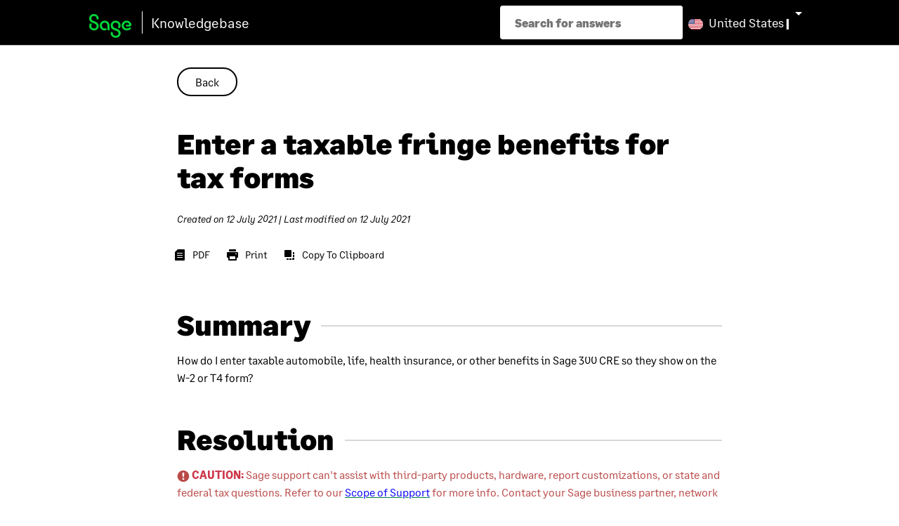

--- FILE ---
content_type: text/html;charset=UTF-8
request_url: https://us-kb.sage.com/portal/app/portlets/results/viewsolution.jsp?solutionid=222924650021931
body_size: 14272
content:


















































































































<!doctype html>
<html>
<head>
  <META NAME="ROBOTS" CONTENT="INDEX,NOFOLLOW,NOCACHE,NOIMAGEINDEX,NOARCHIVE">
  <link rel="shortcut icon" href="/portal/app/images/customportlets/sage/images/favicon.ico" />

  <title>Enter a taxable fringe benefits for tax forms</title>

  <!--START CSS-->
<!--html standard-->
<meta charset="utf-8">
<meta http-equiv="X-UA-Compatible" content="IE=edge">
<meta name="viewport" content="width=device-width, initial-scale=1">
<!--link rel="icon" href="https://ux-repo.sage.com/favicon.ico"-->
<!--link rel="shortcut icon" type="image/png" href="https://ux-repo.sage.com/favicon-32x32.png"-->
<link rel="icon" href="https://sage.rightanswers.com/portal/app/customportlets/sage/images/favicon.ico">

<link rel="stylesheet" href="https://maxcdn.bootstrapcdn.com/bootstrap/3.3.7/css/bootstrap.min.css">
<link rel="stylesheet" href="https://cdnjs.cloudflare.com/ajax/libs/font-awesome/4.6.3/css/font-awesome.css">
<link rel="stylesheet" href="/portal/app/css/social-ss-styles.css?ver=2024R2">

<link rel="stylesheet" href="https://fonts.sage.com/sage.css">
<link rel="stylesheet" href="https://ux-repo.sage.com/sage-dls-custom-2022.css">
<!--link rel="stylesheet" href="https://ux-repo.sage.com/stylesheets/sage-dls-custom-2022-ra.css"-->
<!-- use the local style sheet include below, and comment out the one above, when asked to do design work -->
<link rel="stylesheet" href="/portal/app/customportlets/sage-cdn/sage-dls-custom-2022-ra.css" >


<!-- script src="https://ajax.googleapis.com/ajax/libs/jquery/3.4.1/jquery.min.js" --><!-- /script -->
<script src="https://cdnjs.cloudflare.com/ajax/libs/jquery/1.12.4/jquery.min.js"></script>
<script src="https://maxcdn.bootstrapcdn.com/bootstrap/3.3.7/js/bootstrap.min.js"></script>
<script src="https://cdnjs.cloudflare.com/ajax/libs/react/15.2.1/react.min.js"></script>
<script src="https://cdnjs.cloudflare.com/ajax/libs/react/15.2.1/react-dom.min.js"></script>
<script src="https://cdnjs.cloudflare.com/ajax/libs/autocomplete.js/0.20.1/autocomplete.min.js"></script>
<script src="https://cdnjs.cloudflare.com/ajax/libs/classnames/2.2.5/index.min.js"></script>
<script type="text/javascript" src="/portal/app/javascript/main.js?ver=2024R2"></script>

<script src="/portal/app/javascript/config-sa.jsp"></script>
<script src="/portal/app/javascript/social-ss/labels.jsp?v=21"></script>
<script src="/portal/app/javascript/social-ss/app.js?ver=2024R2"></script>
<script src="/portal/app/customportlets/sage/javascript/social-ss/bundle.min.js?v=22"></script>

<script>
$(function() {
    var actionList = $(".actions-list");
    var bodyHeight = $("body").height();
    $(window).scroll(function() {
        if (bodyHeight <= $(window).height() + $(window).scrollTop() + 30) {
          actionList.hide();
        } else {
          actionList.fadeIn();
        }
    });
});
</script>


<!-- Global site tag (gtag.js) - Google Analytics -->
<script async src="https://www.googletagmanager.com/gtag/js?id=UA-41534678-2"></script>
<script>
  window.dataLayer = window.dataLayer || [];
  function gtag(){dataLayer.push(arguments);}
  gtag('js', new Date());
  gtag('config', 'UA-41534678-2');
</script>

<style type="text/css">

span.ra-content-note-1 {
     color: #00821f !important;
}
span.ra-content-tip-1 {
     color: #0060a7 !important;
}
span.ra-content-caution-1 {
     color: #cd384b !important;
}
span.ra-content-updated-1 {
     color: #d64309 !important;
}
/*  hide Sign In Sign Up buttons for CA and US */


.header__login-wrap
{
display: none;
}
.hero {
	background-image: url('https://ux-repo.sage.com/assets/kb/hero.png');
min-height: 490px;
}
.hero--home {
	background-image: url('https://ux-repo.sage.com/assets/kb/hero.png');
min-height: 490px;
}
#other-links-aside {
	background: #fff url('/portal/app/customportlets/sage-ui/illustration-quick-links@2x.png') no-repeat 100% 101%;
	background-size: 75%;
	padding-bottom: 220px;

}

div :nth-child(3 of h4.filter__title) { color: green; }

.faq-question {
  font-size: 22px;
}

.faq-collapse {
  text-decoration: none;
  color: #000;
  font-weight: 700;
}

.faq-collapse > .glyphicon {
  font-size: 14px;
  font-weight: 700;
}

#search-highlight {
  text-decoration: none;
}

#search-highlight-input {
  vertical-align: top;
}
#kbResults .filter:nth-of-type(6){
display:none;
}
.view-link__hit-summary {
Display : none;
}
.header__login-wrap{display: none;}
.view-link__hit-summary{
   display: none;
}
.solution-list .view-link__icon{
      position: unset;
}
div#favoriteFilter > nav.text-center{
             text-align: left;
}
.listing-fv .aside__ctrls {
   position: unset !important; 
   bottom: 0px; 
  left: 0px; 
}


blockquote:before {
margin-top: 0px !IMPORTANT;
}
.listing-group .section.aside.section__title{
display: none;
}
</style>

<!-- START: ACCESSIBILITY CHANGES TO BE MIGRATED TO SAGE CDN -->
<style>
.ra-message-card {
    display: flex;
    border: 1px solid #e0e0e0;
    border-radius: 6px;
    overflow: hidden;
    max-width: fit-content;
    min-height: 58px;
    margin: 10px 0;
}
 
.ra-message-card-icon {
    background-color: #00821f;
    display: flex;
    align-items: center;
    justify-content: center;
    padding: 0 6px;
}
 
.ra-message-card-icon svg {
    width: 24px;
    height: 24px;
    fill: none;
    stroke-width: 2;
    display: block;
}
 
.ra-message-card-icon img {
    width: 24px;
    height: 24px;
}
 
.ra-message-card-content {
    flex: 1;
    padding: 16px 20px;
    display: flex;
    flex-direction: column;
    justify-content: center;
}
 
.ra-message-card-heading {
   font-weight: bolder !important;
   margin: 0 0 4px 0 !important;
   font-size: 16px !important;
}
 
.ra-message-card-description {
    margin: 0;
    font-size: 16px; 
    line-height: 1.4;
}


span.ra-content-note-1, span.ra-content-note {
     color: #00821f !important;
}
span.ra-content-tip-1 , span.ra-content-tip {
     color: #0060a7 !important;
}
span.ra-content-caution-1 , span.ra-content-caution {
     color: #cd384b !important;
}
span.ra-content-updated-1 , span.ra-content-updated {
     color: #d64309 !important;
}

button:focus,
a:focus,
input:focus,
select:focus {
  outline: none !important;
  box-shadow: 0 0 0 2px #1b1b1b, 0 0 0 4px #FFB500 !important;
}
main a {
   text-decoration: underline !important;
}
a.shortcut-panel__link,
a.actions-list__link {
   text-decoration: none !important;
}
/* CRI2 FIX START */
.view-link__sub-line{ 
    display: flex;
    li {
       margin-left: 10px;
   }
}

.star-rating{
    margin-top: 18px;
}
/* CRI2 FIX END */

/* SEER8 FIX */
.solution-list .preview-pane {
   color: #6B6B6B;
}
/* SEER8 FIX END */

/* SER 1 FIX */
.skip-link {
    display: none;
    justify-content: center;
    width: 100%;
    height: 1px;
    min-height: 0;
    font-size: 15px;
    line-height: 1.4;
    font-weight: 500;
    color: rgba(0, 0, 0, 0.9);    
    text-decoration: none;
    background-color: #ffb500 !important;
    padding: 0;
    border-radius: 0;
    border-width: 0;
    z-index: 102;
    transition: all 0.4s ease-out;
    margin-top: -1px;
    align-items: center;
}
 
.skip-link.visible {
    height: 40px;
    display: flex;
    position: absolute;
}
/* SER 1 FIX END */

@media (max-width: 767px) {
    .filter-col .filter-toggle {
        right: 0px;
    }
}

.ra-check__label {
   margin-bottom: 0px;
   font-weight: 400;
}

.ra-check__box {
   margin: 0
}

.filter__item .ra-check__box {
    border: 1px solid  #C2C2C2;
    appearance: none;
    -webkit-appearance: none; 
    -moz-appearance: none; 
    width: 14px; 
    height: 14px;
    margin: 0;
}

.filter__item .ra-check__box:checked {
    background-color: white;
}

.shortcut-panel__link:focus,
.shortcut-panel__link:active {
    outline: none !important;
    border: none !important;
    box-shadow: none !important;
}

.shortcut-panel__item:has(> .shortcut-panel__link:focus), 
.shortcut-panel__item:has(> .shortcut-panel__link:active) {
    box-shadow: 0 0 0 2px #1b1b1b, 0 0 0 4px #FFB500 !important;
}

.shortcut-panel__item > div > .shortcut-panel__link:focus,
.shortcut-panel__item > div > .shortcut-panel__link:active {
    box-shadow: 0 0 0 2px #1b1b1b, 0 0 0 4px #FFB500 !important;
    border: 1px solid transparent !important;
}

.shortcut-panel__item:has(> div > .shortcut-panel__link:focus),
.shortcut-panel__item:has(> div > .shortcut-panel__link:active) {
    box-shadow: 0px 4px 25px rgba(0, 0, 0, 0.1) !important;
}

#btnShowMoreProducts:focus{
  box-shadow: 0 0 0 2px #1b1b1b, 0 0 0 4px #FFB500 !important;
  border: none;
}

.actions-list__link span:nth-child(2) {
   margin-left: 10px;
}
.page-solution .actions-list__link {
   display: flex;
   width: 100%;
   border-radius: 0;
}

@media (min-width: 1200px) {
    .page-solution .actions-list__link {
       padding: 16px 8px;
    }
}

.search-criteria {
    display: none !important;
}

.visually-hidden {
    clip: rect(0 0 0 0);
    clip-path: inset(50%);
    height: 1px;
    overflow: hidden;
    position: absolute;
    white-space: nowrap;
    width: 1px;
}
#header-language-icon:focus{
    border: 1px solid;
}
.page-solution .solution-content a {
     color: #007E45;
}
.page-solution .solution-content a:hover {
     color: #006738;
}
.shortcut-panel__column .shortcut-panel__title {
    text-decoration: underline !important;
}
.filter__item .ra-check__label {
    text-decoration: underline !important;
}

.header .main-search-header .main-search__input-header:not(button) {
	border-radius: 4px;
}

.header .main-search-header button {
	display: none;
}
</style>

<!--END CSS-->

<!-- TEMP INCIDENT BANNER -->

<script>
(function() {
  'use strict';
  
  // Function to check region and language
  function getUserRegionLanguage() {
    const groupInfo = document.querySelector('span.group-info');
    if (!groupInfo) return null;
    
    const text = groupInfo.textContent || groupInfo.innerText || '';
    const hasCanada = /canada/i.test(text);
    const hasEnglish = /english/i.test(text);
    const hasFrench = /français|francais/i.test(text);
    const hasUS = /united states/i.test(text);
    
    if (hasCanada && hasEnglish) return 'en';
    if (hasCanada && hasFrench) return 'fr';
    if (hasUS) return 'en-us';
    
    return null;
  }
  
  // ============================================
  // PAGE RULES - Add/modify rules here
  // ============================================
  const pageRules = [
    {
      name: 'Sage 50 product page',
      condition: function() {
        const queryString = window.location.search;
        return (queryString.includes('tabid=3') || queryString.includes('tabid=2')) && 
               (queryString.includes('searchaliases=custom_ca_fifty') || queryString.includes('searchaliases=custom_us_fifty'));
      },
      container: '.layout_1-col.padding-y--xxl',
      showBanner: true
    },
    {
      name: 'Portal SS Main Page',
      condition: function() {
        const url = window.location.href;
        return url.endsWith('/portal/ss/');
      },
      container: '.layout_1-col.padding-y--lg',
      showBanner: true
    }
    // Add more rules here as needed
  ];
  
  // ============================================
  // BANNER HTML - Modify banner content here
  // ============================================
  function getBannerHTML(language) {
    if (language === 'fr') {
      return `
        <p>Si vous cherchez votre numéro de série et votre clé d’activation (également appelée code de clé), consultez l’article de la base de connaissances Sage : <a href="https://ca-kb.sage.com/portal/app/portlets/results/viewsolution.jsp?solutionid=230620203244227" target="_blank"><strong>Comment activer Sage 50</strong></a>.</p>
        <p>Cet article vous explique les étapes pour obtenir les informations nécessaires selon la version que vous installez ou mettez à jour.</p>
      `;
    }

    else if (language == 'en-us') {
    return `
      <p><strong>Need your Sage 50 serial number?</strong></p>
      <p>Find everything you need in our <a href="https://us-kb.sage.com/portal/app/portlets/results/viewsolution.jsp?solutionid=221924850014995" target="_blank"><strong>How to find the serial number</strong></a> article.</p>
      <p>The article walks you through the steps to locate your serial number for the version you're installing or upgrading.</p>
    `;
}
    
    // Default English
    return `
      <p><strong>Need your Sage 50 serial number and activation key?</strong></p>
      <p>Find everything you need in our <a href="https://ca-kb.sage.com/portal/app/portlets/results/viewsolution.jsp?solutionid=221924650011852" target="_blank"><strong>How to activate Sage 50</strong></a> article.</p>
      <p>The article walks you through the steps to locate your serial number also known as key code for the version you're installing or upgrading.</p>
    `;
  }
  
  // ============================================
  // MAIN LOGIC - No need to modify below
  // ============================================
  function insertBanner() {
    // Check region/language gate first
    const language = getUserRegionLanguage();
    if (!language) {
      return;
    }
    
    // Check if banner already exists
    if (document.getElementById('sage50-banner')) {
      return;
    }
    
    // Find matching rule (first match wins)
    let matchedRule = null;
    for (let i = 0; i < pageRules.length; i++) {
      const rule = pageRules[i];
      if (rule.showBanner && rule.condition()) {
        matchedRule = rule;
        break;
      }
    }
    
    if (!matchedRule) {
      return;
    }
    
    // Find target container
    const targetContainer = document.querySelector(matchedRule.container);
    if (!targetContainer) {
      console.warn(matchedRule.name + ' Sage 50 Banner: Container not found - ' + matchedRule.container);
      return;
    }
    
    // Create the banner element
    const banner = document.createElement('div');
    banner.id = 'sage50-banner';
    banner.style.cssText = 'border: 2px solid #0060A7; border-radius: 8px; padding: 18px 12px 2px 22px; margin-bottom: 48px; border-left-width: 50px;';
    banner.innerHTML = getBannerHTML(language);
    
    // Insert as first child
    targetContainer.insertBefore(banner, targetContainer.firstChild);
  }
  
  // Run when DOM is ready
  if (document.readyState === 'loading') {
    document.addEventListener('DOMContentLoaded', insertBanner);
  } else {
    insertBanner();
  }
})();
</script><script type="text/javascript" src="/portal/app/javascript/jquery.highlight.js?ver=2024R2"></script>
  <script type="text/javascript" src="/portal/app/javascript/copy-to-clipboard.js?ver=2024R2"></script>
  <link type="text/css" rel="stylesheet" href="/portal/app/css/solution-style.css?ver=2024R2" />
  <link type="text/css" rel="stylesheet" href="/portal/app/css/prism.css?ver=2024R2" />
</head>
<body class="page-solution">   
	<a href="#solutionTop" class="sr-only">Skip to content</a>
  <a href="#main-content" class="skip-link">Skip to content</a>

  <script>
	
			var isSimplifiedSocialLayout = false;
			var simplifiedSocialLayoutParam = "";
		
			var launchLinksInNewWindow = false;
			var launchLinksInNewWindowParam = "";
		
			var isEpaSearch = false;
		

	$(function() {
		if (isSimplifiedSocialLayout || launchLinksInNewWindow) {
			$('a[href*="view2.jsp?k2dockey="]').each(function(i, link) {
				if (isSimplifiedSocialLayout) {
					$(link).attr("href", $(link).attr("href") + simplifiedSocialLayoutParam);
				}

				if (launchLinksInNewWindow) {
					$(link).attr("href", $(link).attr("href") + launchLinksInNewWindowParam);
				}
			});
		}
		$(function() {
			if (window.self != window.top) {
				$(document.body).addClass("in-iframe");
			}
		});
	});
</script><script>
    if (!location.pathname.endsWith("viewsolution.jsp") && !location.pathname.endsWith("viewdocument.jsp")) {
        document.title = 'Sage KB - United States - Guest';
    }
</script>

<header class="header">
    <div class="container">
        <div class="row">
            <div class="col-xs-12">
                <div class="header__main-wrap">

                    <div class="header__left">
                        <a href="/portal/ss/" class="header__logo-link">
                            <img src="/portal/app/images/custom/37_United States - Guest_20200504193500.png" alt="logo" class="" />
                            <span class="logo_title">Knowledgebase</span>
                        </a>
	
			<div class="header-menu btn-group pull-right">
                            <div class="main-search-header">
                                <form role="search" class="main-search__form" method="get">
                                    <input type="text"
                                        name="querytext"
                                        class="main-search__input-header"
                                        placeholder="Search for answers"
                                        maxlength="200"
                                        autocomplete="off"
                                        autocorrect="off"
                                        spellcheck="false"
                                        autocapitalize="none"
                                        value="">
                                    <input type="hidden" name="tabid" value="2">
                                    <input type="hidden" id="searchaliases" name="searchaliases" value="">
                                    <button type="submit" class="main-search__button-header">
                                        <span class="glyphicon glyphicon-search" aria-hidden="true"></span>
                                        <span class="main-search__button-label">Search</span>
                                    </button>
                                </form>
                            </div>
				
                            <script>
                                $(function() {
                                    RA.SearchBarHeader.init();
                                    
                                });
                            </script>
 				
                            <a id="header-help-icon" href="#" class="pull-right" onclick="RaHelp.launchHelp('Sage Software', 'ss');">
                                <span class="ra-icon-systemhelp"></span>
                            </a>
                            <a href="#" id="header-language-icon" class="dropdown-toggle region" data-toggle="dropdown" aria-haspopup="true" aria-expanded="false" >
                                <span class="group-info"><img id="group-flag" src="https://ux-repo.sage.com/flags/icon-flag-US.svg"><span class="region-label">United States</span>&nbsp;|&nbsp;</span>&nbsp;<b class="caret"></b></a>

                            <div class="profile-menu dropdown-menu dropdown-menu-right language-menu-div">
                                    <div class="language-menu">
                                        <span class="language-header">Page Language</span>
                                        <div class="profile-menu__sep -strong"></div>
                                        <ul id="language-selection-dropdown" class="link-list -bordered -hover nm language-link-list">
                                            <li value="ar-sa">
                                                    <a href="#" data-language="ar-sa">
                                                        Arabic</a>
                                                </li>
                                            <li value="de">
                                                    <a href="#" data-language="de">
                                                        German</a>
                                                </li>
                                            <li value="no">
                                                    <a href="#" data-language="no">
                                                        Norwegian</a>
                                                </li>
                                            <li value="fi">
                                                    <a href="#" data-language="fi">
                                                        Finnish</a>
                                                </li>
                                            <li value="ru">
                                                    <a href="#" data-language="ru">
                                                        Russian</a>
                                                </li>
                                            <li value="sv">
                                                    <a href="#" data-language="sv">
                                                        Swedish</a>
                                                </li>
                                            <li value="ko">
                                                    <a href="#" data-language="ko">
                                                        Korean</a>
                                                </li>
                                            <li value="pt">
                                                    <a href="#" data-language="pt">
                                                        Portuguese</a>
                                                </li>
                                            <li value="pt-br">
                                                    <a href="#" data-language="pt-br">
                                                        Brazilian</a>
                                                </li>
                                            <li value="el">
                                                    <a href="#" data-language="el">
                                                        Greek</a>
                                                </li>
                                            <li value="en">
                                                    <a href="#" data-language="en">
                                                        English</a>
                                                </li>
                                            <li value="it">
                                                    <a href="#" data-language="it">
                                                        Italian</a>
                                                </li>
                                            <li value="fr">
                                                    <a href="#" data-language="fr">
                                                        French</a>
                                                </li>
                                            <li value="hu">
                                                    <a href="#" data-language="hu">
                                                        Hungarian</a>
                                                </li>
                                            <li value="zh">
                                                    <a href="#" data-language="zh">
                                                        Chinese</a>
                                                </li>
                                            <li value="es">
                                                    <a href="#" data-language="es">
                                                        Spanish</a>
                                                </li>
                                            <li value="cs">
                                                    <a href="#" data-language="cs">
                                                        Czech</a>
                                                </li>
                                            <li value="th">
                                                    <a href="#" data-language="th">
                                                        Thai</a>
                                                </li>
                                            <li value="ja">
                                                    <a href="#" data-language="ja">
                                                        Japanese</a>
                                                </li>
                                            <li value="fa">
                                                    <a href="#" data-language="fa">
                                                        Persian</a>
                                                </li>
                                            <li value="da">
                                                    <a href="#" data-language="da">
                                                        Danish</a>
                                                </li>
                                            <li value="ro">
                                                    <a href="#" data-language="ro">
                                                        Romanian</a>
                                                </li>
                                            <li value="nl">
                                                    <a href="#" data-language="nl">
                                                        Dutch</a>
                                                </li>
                                            <li value="tr">
                                                    <a href="#" data-language="tr">
                                                        Turkish</a>
                                                </li>
                                            </ul>
                                    </div>
                                </div>
                            </div>
                    </div>

                    <div class="header__right">
                        <div class="header__login-wrap">
                                <a href="/portal/ss/logout.jsp;jsessionid=9C3E905D04C84F228DCE27ACCF065BCF?redir=.%2f%3fguest%3d0" id="guestLoginLink" class="login-btn -alt sageLogin">Sign In</a>
                                <a href="/portal/ss/logout.jsp;jsessionid=9C3E905D04C84F228DCE27ACCF065BCF?redir=.%2f%3fguest%3d0" id="guestSignupLink" class="login-btn -alt sageLogin">Sign Up</a>
                            </div>
                        </div>
                </div>
            </div>
        </div>
    </div>
</header>


<script>
$(function() {
    $("#addKnowledgeList a").on("click", function(e) {
        var $this = $(e.currentTarget);
        logAction("SUBMITTEDTOSM", $this.data("desc"));
    });
    RA.Header.init();
});
function addToKb(solutionType) {
    addToKbForm.solutionType.value = solutionType;
    addToKbForm.submit();
    return false;
}
</script><div class="container">
		   <!-- jsp:include page="/app/portlets/search/social-ss/search-form.jsp"/ -->
	   </div>
	<div class="sbox" id="solutionTop">
    <div class="layout_1-col--fixed">
		<div class="">
			<div class="" id="view-btr-link">
					<button href="#" onclick="window.history.go(-1); return false;" style="z-index: 100000;">Back</button>
				</div>
			<div class="solution-head">
	          <h1 class="solution-head__title">
				Enter a taxable fringe benefits for tax forms</h1>
	
		<div class="solution-head__info">
			              Created on&nbsp;<time datetime="Mon Jul 12 14:21:59 UTC 2021">12 July 2021</time>&nbsp;|&nbsp;Last modified on&nbsp;<time datetime="Mon Jul 12 14:21:59 UTC 2021">12 July 2021</time>
                      
		                        </div>
				<div class="">
           <ul class="actions-list">
              <li class="actions-list__item">
                <button href="#" id="ss-download-pdf" class="actions-list__link -pdf" data-log="DOWNLOADPDF" title="PDF" aria-label="PDF" style="cursor: pointer;">
                  <span class="glyphicon glyphicon-save-file actions-list__icon"></span>
                  <span>PDF</span>
				        </button>
              </li>

              <li class="actions-list__item">
                <a href="/portal/app/portlets/results/viewsolution.jsp;jsessionid=9C3E905D04C84F228DCE27ACCF065BCF?solutionid=222924650021931&view=print" title="Print" aria-label="Print" target="_blank" class="actions-list__link -print" data-log="PRINTED">
                  <span class="glyphicon glyphicon-print actions-list__icon"></span>
                  <span>Print</span>
                </a>
              </li>

              <li class="actions-list__item">
					<button href="#" id="copyToClipboardLink" class="actions-list__link -copy" data-log="COPYTOCLIPBOARD" title="Copy To Clipboard" aria-label="Copy To Clipboard">
						<span class="glyphicon glyphicon-copy actions-list__icon"></span>
            <span>Copy To Clipboard</span>
          </button>
				</li>
            </ul>
          </div>
	        </div>
        </div>

        
        <div class="">

        <article id="solutionContent" class="solution-content">
		<h2 class="fieldHeader">Summary</h2>
			<div>How do I enter taxable automobile, life, health insurance, or other benefits in Sage 300 CRE so they show on the W-2 or T4 form?</div>
		<h2 class="solution-content__field-head">Resolution</h2>
					<div><p><span class="ra-content-caution" style="color: #b94a48;"><img src="/portal/app/images/content_caution.gif" alt="" /> <strong>CAUTION:</strong>&nbsp;</span><span style="box-sizing: border-box; margin: 0px; padding: 0px;"><span style="color: #b94a48;">Sage support can't assist with third-party products, hardware, report customizations, or state and federal tax questions. Refer to our </span><a rel="noopener" href="view2.jsp?k2dockey=221924150011251" target="_blank"><span style="color: #0906fa;">Scope of Support</span></a><span style="color: #b94a48;"> for more info. Contact your Sage business partner, network administrator, or accountant for assistance.</span></span> &nbsp;</p> <p>You can use a taxable In/Out pay to add to an employee's taxable and subject-to earnings. Automobile mileage, Vehicle, Travel allowances, and health allowance plans (Owner, Officers, SCORP) are common uses of this type of pay. Sometimes they're referred to as deferred compensation or imputed income.</p> <p>When you use an In/Out pay, it taxes the pay and then reduces the pay amount with a corresponding deduction. You can enter the In/Out pay in addition to other types of pay on a regular check. You can also enter the In/Out pay on a separate check to create a zero amount check.</p> <h3>Set up an In/Out pay</h3> <ol> <li>Go to <strong>Payroll</strong>, <strong>Setup</strong>, <strong>Pays</strong>.</li> <li>Type a new <strong>Pay ID</strong> and <strong>Description</strong>.</li> <li>Select <strong>Other</strong> as the <strong>Pay type</strong> and then select the <strong>In/Out</strong> check box.<br><span class="ra-content-note-1 mceNonEditable" style="color: #468847;"><span><img class="ra-att-img" src="/portal/app/images/content_note.gif" alt="" width="18px" height="17px" data-x-coordinate="62">&nbsp;<strong class="ra-att-title">NOTE:</strong>&nbsp;</span><span class="ra-att-desc mceEditable">You don't have to complete all setup selections to use this type of pay. Review the setup for the pay and deduction to make customized selections. For example, specify GL accounts.</span></span>&nbsp;</li> <li>Enter the applicable information for <strong>Printed desc</strong>, <strong>Distribute to</strong>, <strong>Expense account,</strong> and <strong>JC category</strong>. If you don't mark <strong>Distribute to JC</strong>, you can't select <strong>Distribute to BL</strong>.</li> <li>Select any applicable <strong>Employee taxes exempt</strong> or <strong>Employer taxes exempt </strong>for tax types not applicable to this pay.</li> <li>Click <strong>Deduct</strong> and then type the description.<br><strong>Note: Deduct</strong> won’t show up immediately after checking <strong>In/Out</strong>. You have to select a different field after or press <strong>Save</strong>. You’ll receive an error message and a prompt to fill in the <strong>Deduct</strong> settings.</li> <li>Click <strong>OK</strong>, click <strong>Save</strong>, and then click <strong>Close</strong>.</li> <li>Enter a check. There are three options available below to process a check with the in/out pay: <ul> <li>Process an In/Out pay with other earnings when the employee pays the tax.</li> <li>Issue a zero amount check and have the employer pays the taxes.</li> <li>Issue a zero amount check where the employee pays the taxes.</li> </ul> </li> </ol> <p>When you enter a zero amount check in Payroll, be aware of the following considerations:</p> <ul> <li>Checks that amount to zero still process when using <span style="font-weight: bold;">Process Payroll</span>.</li> <li>Checks with a zero check amount print as a voided check during&nbsp;<span style="font-weight: bold;">Print Checks</span>. You can use a manual check to create a zero net check to correct an employee's totals. Entering a manual check date and manual check number avoids printing the check as a voided check.</li> <li>Checks with a check amount of zero with direct deposit deductions don’t print during&nbsp;<span style="font-weight: bold;">Print Checks</span>. However, a direct deposit notification form or stub does print during <span style="font-weight: bold;">Generate Direct Deposits</span>.</li> <li>Earnings information from any check with a zero check amount updates the employee when using <span style="font-weight: bold;">Post Checks</span>.</li> </ul> <h3>Enter the In/Out pay with other earnings when the employee pays the tax</h3> <ol> <li>Enter a line of time with the In/Out Pay ID and the appropriate amount.</li> <li>Process the check as usual. The effects are as follows: <ul> <li>The taxable earnings increase by the amount of the In/Out pay.</li> <li>The In/Out pay amount washes out by the In/Out deduction.</li> <li>The amount of the employee taxes increases by the tax amount from the In/Out Pay amount.</li> </ul> </li> </ol> <h3>A zero amount check when the employer pays the tax</h3> <p>You’ll use a reimbursement pay for this solution. If you don’t have a reimbursement pay setup, select the attachment below for details on how to create a reimbursement pay.</p> <ol> <li>Enter the In/Out pay amount in <strong>Enter Checks</strong>. For instructions on how to use <strong>Enter Checks</strong>, select the link below. Don’t enter any other earnings.</li> <li>Click <strong>Process</strong>, select any calculation frequencies, and then click <strong>OK</strong>.</li> <li>A message appears. Because there are no actual earnings, this creates a negative check. Click <strong>OK</strong>.<br><strong>Note:</strong> This increases the taxable earnings by the amount of the In/Out pay. The In/Out pay amount washes out by the In/Out deduction.</li> <li>Click <strong>Check Info</strong>. Verify the employee tax amounts increased by the tax amount from the In/Out pay. Make note of that amount, then click <strong>OK</strong>.</li> <li>Enter a Reimbursement type pay for the amount noted in step 4 and then process the check.</li> <li>Click <strong>Check Info</strong> and verify that a zero amount check results. Then click <strong>OK</strong>.</li> <li>Click <strong>Accept Check</strong> and then click <strong>Finish</strong>.</li> </ol> <h3>A zero amount check when the employee pays the tax</h3> <p>If you zero out the taxes in step 5 below, keep in mind that you need to pay required taxes like SOC and MED. Your FICA employee taxes will report as underpaid if this is the employee's last check for the current year. Consult a certified tax advisor.</p> <ol> <li>Enter the In/Out pay amount in <strong>Enter Checks</strong>. For instructions on how to use <strong>Enter Checks</strong>, select the link below. Don’t enter any other earnings.</li> <li>Click <strong>Process</strong>, select the calculation frequencies, and then click <strong>OK</strong>.</li> <li>A message appears. Because there are no actual earnings, this creates a negative check. Click <strong>OK</strong>.<br><strong>Note:</strong> This increases the taxable earnings by the amount of the In/Out pay. The In/Out pay amount washes out by the In/Out deduction.</li> <li>Click <strong>Check Info</strong>. Verify the employee tax amounts increased by the tax amount from the In/Out pay.</li> <li>Enter the amount of the net pay as a negative loan deduction.</li> </ol> <p>&nbsp;</p> <div class="col-xs-12 col-sm-7"> <p style="margin-bottom: 24px;">&nbsp;</p> </div> <p>&nbsp;</p> <div class="col-xs-12 col-sm-7"> <h4>Need more help?</h4> <p style="margin-bottom: 24px;"><a id="limitless-url" class="btn btn-primary" style="color: white; background-color: black; border: black; border-radius: 24px; margin-top: 8px; width: 40%;" rel="noopener" href="https://www.sage300construction.com/chat" target="_blank">Chat now</a></p> </div> <p><br><br><br></p></div>
                <h2 class="solution-content__field-head">Related Solutions</h2>
					<div><p><a rel="noopener" href="view2.jsp?k2dockey=224924350054649" target="_blank">How do I enter Taxable Benefits for W-2s or T4s?</a></p> <p><a style="background-color: #ffffff; font-size: 14.6667px; letter-spacing: 0.2px;" rel="noopener" href="view2.jsp?k2dockey=222924550020538" target="_blank">How do I use Enter Checks in Payroll?</a></p> <p><a style="background-color: #ffffff; font-size: 14.6667px; letter-spacing: 0.2px;" rel="noopener" href="view2.jsp?k2dockey=222924650021782" target="_blank">How do I gross up a payroll check so the employer pays the employee FICA taxes?</a></p> <p><a style="background-color: #ffffff; font-size: 14.6667px; letter-spacing: 0.2px;" rel="noopener" href="view2.jsp?k2dockey=222924650021932" target="_blank">How do I set up a reimbursement pay?</a></p> <p><a style="background-color: #ffffff; font-size: 14.6667px; letter-spacing: 0.2px;" rel="noopener" href="view2.jsp?k2dockey=222924850025215" target="_blank">How do I set up a loan repayment for an employee?</a></p> <p><a style="background-color: #ffffff; font-size: 14.6667px; letter-spacing: 0.2px;" rel="noopener" href="view2.jsp?k2dockey=223924550037175" target="_blank">How do I enter a payment in Payroll if an employee makes a loan payment directly?</a></p> <p><a style="background-color: #ffffff; font-size: 14.6667px; letter-spacing: 0.2px;" rel="noopener" href="view2.jsp?k2dockey=223924650038230" target="_blank">How do I change the annualization pay periods for taxes on one check?</a></p></div>
                </article>
        
        <aside id="solutionFeedback" class="aside -full"></aside>
        <aside id="solution-metadata" class=" aside-detail">
	          	<div class="">
		            <div class="solution-content__footer">
		              <span>Keywords:&nbsp;</span>
		              PR auto ins</div>
		        </div>
		        <div class="">
		            <div class="solution-content__footer">
		              <span>Product:&nbsp;</span>
		              Sage 300 Construction and Real Estate<br>
</div>
		        </div>
	        
	        	<div class="">
		            <div class="solution-content__footer">
		              <span>Solution ID:&nbsp;</span>
		              <span>222924650021931</span>
		            </div>
		        </div>
		        <div class="">
	              </div>

	        	<div class="">
		            <div class="solution-content__footer">
		              <span>Published on:&nbsp;</span>
		              <time datetime="Mon Jul 12 14:21:59 UTC 2021">12 July 2021</time>
		            </div>
		        </div>
		        <div class="">
			         <span>Applies to:&nbsp;</span>

		           	 <span>Category &gt; Transactions &gt; Calculations<br></span>
		        </div>

            <dl>
              </dl>
          </aside>
        </div>
    </div>
  </div>

	<div class="modal fade" id="copyToClipboardModal" role="dialog" data-backdrop="static">
		<div class="modal-dialog">
			<div class="modal-content">
				<div class="modal-header">
					<button class="close" type="button" data-dismiss="modal">&times;</button>
					<h3 id="deleteMemberModal-modal-title">Solution to Copy:</h3>
				</div>
				<div class="modal-body">
					<textarea rows="10" name="copy-solution-area" id="copy-solution-area">
					</textarea>
					<a id="copyToClipboardButton" class="btn btn-primary pull-right" href="#" >
						<span>Copy to Clipboard</span>
					</a>
				</div>
			</div>
		</div>
	 </div>

	<div class="modal fade" id="downloadPDFFileModal" role="dialog" data-backdrop="static">
		<div class="modal-dialog">
			<div class="modal-content">
				<div class="modal-header">
					<button type="button" class="close" data-dismiss="modal" aria-hidden="true"><span aria-hidden="true"><i class="icomoon-close_thin"></i></span></button>
					<h3 id="-modal-title">Failed to download PDF file.</h3>
				</div>
				<div class="modal-body">
					<div>Problem creating pdf file for the solution:&nbsp;222924650021931</div>
					<a  class="btn btn-primary pull-right" href="#" data-dismiss="modal" aria-hidden="true">
						<span>Close</span>
					</a>
				</div>
			</div>
		</div>
	</div>
					
	<div class="modal fade" id="acknowledged--success" role="dialog" data-backdrop="static">
		<div class="modal-dialog">
			<div class="modal-content">
				<div class="modal-header">
					<button type="button" class="close" data-dismiss="modal"><i class="icomoon-close_thin"></i></button>
					<h3 id="-modal-title">Acknowledged.</h3>
				</div>
				<div class="modal-body">
					<div>Thank you for acknowledging that you have read and understood this solution.</div> 
				</div>
				<div class="modal-footer">
					<button style="margin: 8px;" class="btn btn-tertiary-white" type="button" data-dismiss="modal">Close</button>
				</div>
			</div>
		</div>
	</div>

	<div class="modal fade" id="acknowledged--failure" role="dialog" data-backdrop="static">
    <div class="modal-dialog">
        <div class="modal-content">
            <div class="modal-header">
                <button type="button" class="close" data-dismiss="modal"><i class="icomoon-close_thin"></i></button>
				<h3 id="-modal-title">Failure.</h3>
            </div>
            <div class="modal-body">
                <div id="error-div">Unable to acknowlege. An error occurred.</div> 
			</div>
			<div class="modal-footer">
				<button style="margin: 8px;" class="btn btn-tertiary-white" type="button" data-dismiss="modal">Close</button>
			</div>
		</div>
    </div>
</div>


  











    <footer class="footer footer--standard">
	<div class="footer-wrapper">
		<div class="layout_1-col">
			<div class="container-fluid">
				<div class="row">
					<div class="col-sm-12 col-md-4 footer_logos">
						<div class="footer_logo"><a href="http://www.sage.com/en-us/"><img src="https://ux-repo.sage.com/icons/2022/detailed-dark-logo-sage.svg" width="60" height="23" alt="Sage"></a></div>
						<ul class="footer_sns">
							<li><a href="https://www.facebook.com/SageUSAmerica/" target="_blank"><i class="sg-icon sg-icon--facebook" aria-label="facebook"></i></a></li>
							<li><a href="https://www.instagram.com/sageofficial/" target="_blank"><i class="sg-icon sg-icon--instagram" aria-label="instagram"></i></a></li>
							<li><a href="https://www.linkedin.com/company/sage-software/" target="_blank"><i class="sg-icon sg-icon--linkedin" aria-label="linkedin"></i></a></li>
							<li><a href="https://twitter.com/SageUSAmerica" target="_blank"><i class="sg-icon sg-icon--twitter" aria-label="twitter"></i></a></li>
							<li><a href="https://www.youtube.com/c/SageUSA" target="_blank"><i class="sg-icon sg-icon--youtube" aria-label="youtube"></i></a></li>
						</ul>
					</div>
					<div class="col-sm-12 col-md-8 footer_links">
						<div class="row footer_links-wrapper">
							<div class="col-xs-4 col-sm-3">
								<h6>SUPPORT &amp; TRAINING</h6>
								<ul>
									<li><a href="https://www.sage.com/en-us/support/">Support</a></li>
									<li><a href="https://www.sage.com/en-us/blog/">Blog</a></li>
									<li><a href="https://customers.sagenorthamerica.com">Customer portal</a></li>
									<li><a href="https://sageu.com/en-us">Training</a></li>
									<li><a href="https://sagecity.na.sage.com/support_communities/">Community forums</a></li>
									<li><a href="https://www.sage.com/en-us/support/affiliate-program/">Sage affiliate programme</a></li>
								</ul>
							</div>
							<div class="col-xs-4 col-sm-3">
								<h6>PARTNERS</h6>
								<ul>
									<li><a href="https://www.sage.com/en-us/partners/independent-software-vendors/">Developers and ISVs</a></li>
									<li><a href="https://www.sage.com/en-us/partners/">Become a partner</a></li>
									<li><a href="https://www.sage.com/en-us/partners/resellers/">Resellers</a></li>
									<li><a href="https://www.sage.com/en-us/accountants/">Accountants</a></li>
									<li><a href="https://www.sage.com/en-us/about-us/education-instructor/">Educators</a></li>
									<li><a href="https://us-marketplace.sage.com/en-US/home">Sage Marketplace</a></li>
								</ul>
							</div>
							<div class="col-xs-4 col-sm-3">
								<h6>COMPANY</h6>
								<ul>
									<li><a href="https://www.sage.com/en-us/company/">Overview</a></li>
									<li><a href="https://www.sage.com/en-us/about-us/">About Sage</a></li>
									<li><a href="https://www.sage.com/en-us/company/careers/">Careers</a></li>
									<li><a href="https://www.sage.com/en-us/about-us/contact-us/">Contact us</a></li>
									<li><a href="https://www.sage.com/en-us/news/">News</a></li>
									<li><a href="https://www.sage.com/en-us/company/sage-foundation/">Sage Foundation</a></li>
									<li><a href="https://www.sage.com/en-us/company/events/">Sage events</a></li>
									<li><a href="https://www.sage.com/investors/">Investors</a></li>
									<li><a href="https://www.sage.com/en-us/social/">Social</a></li>
									
								</ul>
							</div>
							<div class="col-xs-4 col-sm-3">
                                <h6>FAQs</h6>
								<ul>
    <li><a href="/portal/controller/view/faq/?id=10">Search Tips</a></li>
            <li><a href="/portal/controller/view/faq/">See all FAQs</a></li>
</ul></div>
						</div>
						<div class="row">
							<div class="col-xs-12 footer_selector">
								<a role="button" data-toggle="modal" data-target="#selectorModal" href="#"><img src="https://ux-repo.sage.com/flags/icon-globe-light-blue.svg" alt="globe icon" width="24" height="24">&nbsp; United States&nbsp; |&nbsp; English&nbsp; <i class="sg-icon sg-icon--angle-down" aria-label="angledown"></i></a>
							</div>
						</div>
					</div>
				</div>
			</div>
		</div>
	</div>
	<ul class="footer_nav">
		<li class="footer_nav-item">
			&copy; Sage Group plc 2021.
		</li>
		<li class="footer_nav-item">
			<a href="https://www.sage.com/en-us/legal/">Legal</a>
		</li>
		<li class="footer_nav-item">
			<a href="https://www.sage.com/en-us/legal/privacy-and-cookies/">Privacy notice and cookies</a>
		</li>
		<li class="footer_nav-item">
			<a href="https://www.sage.com/en-us/gdpr/">General data protection regulations</a>
		</li>
	</ul>
</footer>


<!-- language selector modal -->
<div class="modal fade lang-selector" id="selectorModal" tabindex="-1" role="dialog" aria-labelledby="selectorModalLabel" aria-hidden="true">
	<div class="modal-dialog modal-sm" role="document">
		<div class="modal-content">
			<div class="modal-header">
				<h5 class="modal-title">Choose your region &amp; language</h5>
				<button type="button" class="close" data-dismiss="modal" aria-label="Close">
					<span aria-hidden="true">&times;</span>
				</button>
			</div>
            <div class="modal-body lang-selector_links">
				<ul class="list-unstyled">
	<li><a href="https://africa-kb.sage.com/" ><img src="https://ux-repo.sage.com/flags/icon-flag-CAF.svg" alt=""> Africa</a></li>
	<li><a href="https://asia-kb.sage.com/" ><img src="https://ux-repo.sage.com/flags/icon-flag-ASEAN.svg" alt=""> Asia</a></li>
	<li><a href="https://au-kb.sage.com/" ><img src="https://ux-repo.sage.com/flags/icon-flag-AU.svg" alt=""> Australia</a></li>
	<li><a href="https://ca-kb.sage.com/" ><img src="https://ux-repo.sage.com/flags/icon-flag-CA.svg" alt=""> Canada</a></li>
	<li><a href="https://fr-kb.sage.com/" ><img src="https://ux-repo.sage.com/flags/icon-flag-FR.svg" alt=""> France</a></li>
	<li><a href="https://ie-kb.sage.com/" ><img src="https://ux-repo.sage.com/flags/icon-flag-IE.svg" alt=""> Ireland</a></li>
	<li><a href="https://ke-kb.sage.com/" ><img src="https://ux-repo.sage.com/flags/icon-flag-KE.svg" alt=""> Kenya</a></li>
	<li><a href="https://ng-kb.sage.com/" ><img src="https://ux-repo.sage.com/flags/icon-flag-NG.svg" alt=""> Nigeria</a></li>
	<li><a href="https://pt-kb.sage.com/" ><img src="https://ux-repo.sage.com/flags/icon-flag-PT.svg" alt=""> Portugal</a></li>
	<li><a href="https://za-kb.sage.com/" ><img src="https://ux-repo.sage.com/flags/icon-flag-ZA.svg" alt=""> South Africa</a></li>
	<li><a href="https://es-kb.sage.com/" ><img src="https://ux-repo.sage.com/flags/icon-flag-ES.svg" alt=""> Spain</a></li>
	<li><a href="https://ae-kb.sage.com/" ><img src="https://ux-repo.sage.com/flags/icon-flag-AE.svg" alt=""> United Arab Emirates</a></li>
	<li><a href="https://gb-kb.sage.com/" ><img src="https://ux-repo.sage.com/flags/icon-flag-GB.svg" alt=""> United Kingdom</a></li>
	<li><a href="https://us-kb.sage.com/" class="active"><img src="https://ux-repo.sage.com/flags/icon-flag-US.svg" alt=""> United States</a></li>
	<li><a href="https://de-kb.sage.com/" ><img src="https://ux-repo.sage.com/flags/icon-flag-DE.svg" alt=""> Germany</a></li>
	
</ul></div>
		</div>
	</div>
</div>


<script src="https://cdn.jsdelivr.net/npm/jquery-bootstrap-scrolling-tabs@2.6.1/dist/jquery.scrolling-tabs.min.js"></script>

<script>
	$(function() {
		try {
			ResultTabCarousel.init();
		} catch (e) {/*do nothing*/}
	});
</script>

<form>
	<input type="hidden" id="isasolutiowindow" name="isasolutiowindow" value="true">
	<input type="hidden" id="forcedfeedback" name="forcedfeedback" value="false">
</form>

<form name="logform" id="logform">
	<input type="hidden" name="action" id="action" value="VIEW">
	<input type="hidden" name="accessmethod" id="accessmethod" value="">
	<input type="hidden" name="description" id="description" value="Enter a taxable fringe benefits for tax forms">
	<input type="hidden" name="docid" id="docid" value="222924650021931">
	<input type="hidden" name="browsepath" id="browsepath" value="Transactions">
	<input type="hidden" name="typeofview" id="typeofview" value="custom">
	<input type="hidden" name="attributeset" id="attributeset" value="">
	<input type="hidden" name="attributes" id="attributes" value="">
	<input type="hidden" name="fulltaxonomy" id="fulltaxonomy" value="Category//Transactions//Calculations">
	<input type="hidden" name="from" id="from" value="">
	<input type="hidden" name="page" id="page" value="">
	<input type="hidden" name="position" id="position" value="">
	<input type="hidden" id="SToken" name="SToken" value="B9B3B0D3D8F26FC57B7C06088B67F278"/>
	<input type="hidden" id="portalcontext" name="portalcontext" value="/portal"/>
	<input type="hidden" name="solutionCompanyCode" id="solutionCompanyCode" value="sage">
	<input type="hidden" name="solutionAuthor" id="solutionAuthor" value="sageadmin">
</form>

<form name="ticketform" id="ticketform" target="blank" method="POST" action="/portal">
	<input type="hidden" name="action" id="action" value="VIEW">
	<input type="hidden" name="description" id="description" value="Enter a taxable fringe benefits for tax forms">
	<input type="hidden" name="searchstring" id="searchstring" value="">
	<input type="hidden" name="result" id="result" value="">
	<input type="hidden" name="docid" id="docid" value="222924650021931">
	<input type="hidden" name="browsepath" id="browsepath" value="Transactions">
	<input type="hidden" name="typeofview" id="typeofview" value="custom">
	<input type="hidden" name="openclosedticket" id="openclosedticket" value="/portal">
	<input type="hidden" name="do_openclosedticket" id="do_openclosedticket" value="false">
	<input type="hidden" id="SToken" name="SToken" value="B9B3B0D3D8F26FC57B7C06088B67F278"/>
</form>

<form name="saretrievesolution" id="saretrievesolution" method="POST" action="/portal">
	<input type="hidden" name="id" value="">
	<input type="hidden" name="type" value="">
	<input type="hidden" name="url" value="">
	<input type="hidden" name="title" value="">
	<input type="hidden" name="summary" value="">
	<input type="hidden" name="hdlaunched" value="false">
	<input type="hidden" name="SToken" value="B9B3B0D3D8F26FC57B7C06088B67F278"/>
	<input type="hidden" name="ticketid" value=""/>
</form>

<form id="emailsolution" name="emailsolution" method="POST" target="_blank" action="/portal/app/portlets/emailclient/emailform.jsp">
	<input type="hidden" id="solutionid" name="solutionid" value="222924650021931"/>
	<input type="hidden" id="solutiontitle" name="solutiontitle" value="Enter a taxable fringe benefits for tax forms"/>
	<input type="hidden" id="SToken" name="SToken" value="B9B3B0D3D8F26FC57B7C06088B67F278"/>
</form>

<form id="submittosm" name="submittosm" method="POST" target="_blank" action="https://internal-kb.sage.com/solutionmanager/controller/addtokb/">
	<input type="hidden" id="username" name="username" value="usguest"/>
	<input type="hidden" id="fullname" name="fullname" value="usguest"/>
	<input type="hidden" id="author" name="author" value="usguest"/>
	<input type="hidden" id="emailaddress" name="emailaddress" value=""/>
	<input type="hidden" id="phonenumber" name="phonenumber" value=""/>
	<input type="hidden" id="request" name="request" value=""/>
	<input type="hidden" id="solutiontitle" name="solutiontitle" value=""/>
	<input type="hidden" id="alternatesymptom" name="alternatesymptom" value=""/>
	<input type="hidden" id="companycode" name="companycode" value="sage"/>
	<input type="hidden" id="companyCode" name="companyCode" value="sage"/>
	<input type="hidden" id="keywords" name="keywords" value=""/>
	<input type="hidden" id="fromrake" name="fromrake" value=""/>
	<input type="hidden" id="formsubmitted" name="formsubmitted" value="true"/>
	<input type="hidden" id="adddoc" name="adddoc" value="true"/>
	<input type="hidden" id="solutionID" name="solutionID" value=""/>
	<input type="hidden" id="details" name="details" value=""/>
	<input type="hidden" id="title" name="title" value=""/>
	<input type="hidden" id="error" name="error" value=""/>
	<input type="hidden" id="cause" name="cause" value=""/>
	<input type="hidden" id="solutionStatus" name="solutionStatus" value=""/>
	<input type="hidden" id="taxonomy" name="taxonomy" value=""/>
	<input type="hidden" id="longSolution" name="longSolution" value=""/>
	<input type="hidden" id="symptoms" name="symptoms" value=""/>
	<input type="hidden" id="templateField1" name="templateField1" value=""/>
	<input type="hidden" id="templateField2" name="templateField2" value=""/>
	<input type="hidden" id="templateField3" name="templateField3" value=""/>
	<input type="hidden" id="templateField4" name="templateField4" value=""/>
	<input type="hidden" id="templateField5" name="templateField5" value=""/>
	<input type="hidden" id="templateField6" name="templateField6" value=""/>
	<input type="hidden" id="templateField7" name="templateField7" value=""/>
	<input type="hidden" id="templateField8" name="templateField8" value=""/>
	<input type="hidden" id="templateField9" name="templateField9" value=""/>
	<input type="hidden" id="templateField10" name="templateField10" value=""/>
	<input type="hidden" id="templateField11" name="templateField11" value=""/>
	<input type="hidden" id="solutionType" name="solutionType" value=""/>
	<input type="hidden" id="SToken" name="SToken" value="B9B3B0D3D8F26FC57B7C06088B67F278"/>
</form>

<form id="submittokb" name="submittokb" method="GET" target="_blank" action="/portal/controller/smDirectAddToKb/createNew">
	<input type="hidden" name="username" value="usguest"/>
	<input type="hidden" name="author" value="usguest"/>
	<input type="hidden" name="companyCode" value="sage"/>
	<input type="hidden" name="keywords" value=""/>
	<input type="hidden" name="adddoc" value="true"/>
	<input type="hidden" name="request" value=""/>
	<input type="hidden" name="shortSolution" value=""/>
	<input type="hidden" name="solutionID" value=""/>
</form>
<script type="text/javascript" src="/portal/app/javascript/prism.js?ver=2024R2"></script>

  <script>
    $.extend(RA.ViewKB, {
      solution: {
        id: "222924650021931",
        title: "Enter a taxable fringe benefits for tax forms",
		collections: "",
		collectionsDescription: ""
      },
      stats: {
        views: 0,
        solved: 0
      },
      user: {
        isGuest: true,
        profileImage: "",
        emailAddress: "usguest@sage.com"
      },
      survey: {
        id: false,
		yesSurveyID: false,
        showSurveyOnNo: true,
		showSurveyOnYes: true
      },
      config: {
        showComments: false
      }
    });


	var ClipboardValues = ClipboardValues || {};
	ClipboardValues.solutionID = "222924650021931";
	ClipboardValues.solutionProblem = "Enter a taxable fringe benefits for tax forms";
	ClipboardValues.solutionSummary = "How do I enter taxable automobile, life, health insurance, or other benefits in Sage 300 CRE so they show on the W-2 or T4 form?";
	
	

    $(function() {
		RA.ViewKB.init();
		
			
    });


  </script>
  
	<script type="text/javascript">
			var $expand = $("#ExpandButton");
			var $collapse = $("#CollapseButton");
			$(function() {			
				if($("div").hasClass("expand-collapse")){
					$expand.removeClass("hide");
					$("div[id^='ec-']").collapse({'toggle': false});					
				}
			});

			function expandCollapsebleSections() {							
				$('#solutionTop .collapse').collapse('show');
				$expand.addClass("hide");
				$collapse.removeClass("hide");			
			}	

			function collapseCollapsebleSections() {				
				$('#solutionTop .collapse').addClass('collapse');		
				$('#solutionTop .collapse').collapse('hide');
				$collapse.addClass("hide");
				$expand.removeClass("hide");
			}					
		</script>	
	<script>
    document.addEventListener('DOMContentLoaded', function() {
    const skipLink = document.querySelector('.skip-link');
    let tabPressCount = 0;
 
    document.addEventListener('keydown', function(e) {
        if (e.key === 'Tab') {
            tabPressCount++;
           
            if (tabPressCount === 1) {
                skipLink.classList.add('visible');
            } else if (tabPressCount === 2) {
                skipLink.classList.remove('visible');
            }
        }
    });
 
    document.addEventListener('click', function(e) {
        if (!e.target.matches('.skip-link')) {
            skipLink.classList.remove('visible');
        }
    });
 
    skipLink.addEventListener('click', function(e) {
        e.preventDefault();
        const mainContent = document.querySelector('.sbox');
        if (mainContent) {
            mainContent.setAttribute('tabindex', '-1');
            mainContent.focus();
            skipLink.classList.remove('visible');
        }
    });
  });
/* SER 1 FIX END */
</script>

<script>(function(){function c(){var b=a.contentDocument||a.contentWindow.document;if(b){var d=b.createElement('script');d.innerHTML="window.__CF$cv$params={r:'9c2821a85de724ce',t:'MTc2OTE4MDEyMi4wMDAwMDA='};var a=document.createElement('script');a.nonce='';a.src='/cdn-cgi/challenge-platform/scripts/jsd/main.js';document.getElementsByTagName('head')[0].appendChild(a);";b.getElementsByTagName('head')[0].appendChild(d)}}if(document.body){var a=document.createElement('iframe');a.height=1;a.width=1;a.style.position='absolute';a.style.top=0;a.style.left=0;a.style.border='none';a.style.visibility='hidden';document.body.appendChild(a);if('loading'!==document.readyState)c();else if(window.addEventListener)document.addEventListener('DOMContentLoaded',c);else{var e=document.onreadystatechange||function(){};document.onreadystatechange=function(b){e(b);'loading'!==document.readyState&&(document.onreadystatechange=e,c())}}}})();</script></body>
</html>

--- FILE ---
content_type: text/css
request_url: https://us-kb.sage.com/portal/app/customportlets/sage-cdn/sage-dls-custom-2022-ra.css
body_size: 8254
content:
@charset "UTF-8";
/* chracters for SageUIIcons */
/* spacing helpers
p,m = padding,margin
a,t,r,b,l,h,v = all,top,right,bottom,left,horizontal,vertical
s,m,l,n = small(5px),medium(10px),large(20px),none(0px)
*/
.ptn, .pvn, .pan {
  padding-top: 0px !important;
}

.ptxs, .pvxs, .paxs {
  padding-top: 8px !important;
}

.pts, .pvs, .pas {
  padding-top: 12px !important;
}

.ptm, .pvm, .pam {
  padding-top: 24px !important;
}

.ptl, .pvl, .pal {
  padding-top: 40px !important;
}

.ptxl, .pvxl, .paxl {
  padding-top: 80px !important;
}

.prn, .phn, .pan {
  padding-right: 0px !important;
}

.prxs, .prxs, .prxs {
  padding-top: 8px !important;
}

.prs, .phs, .pas {
  padding-right: 12px !important;
}

.prm, .phm, .pam {
  padding-right: 24px !important;
}

.prl, .phl, .pal {
  padding-right: 40px !important;
}

.prxl, .phxl, .paxl {
  padding-right: 80px !important;
}

.pbn, .pvn, .pan {
  padding-bottom: 0px !important;
}

.pbxs, .pvxs, .paxs {
  padding-bottom: 8px !important;
}

.pbs, .pvs, .pas {
  padding-bottom: 12px !important;
}

.pbm, .pvm, .pam {
  padding-bottom: 24px !important;
}

.pbl, .pvl, .pal {
  padding-bottom: 40px !important;
}

.pbxl, .pvxl, .paxl {
  padding-bottom: 80px !important;
}

.pln, .phn, .pan {
  padding-left: 0px !important;
}

.plxs, .phxs, .paxs {
  padding-left: 8px !important;
}

.pls, .phs, .pas {
  padding-left: 12px !important;
}

.plm, .phm, .pam {
  padding-left: 24px !important;
}

.pll, .phl, .pal {
  padding-left: 40px !important;
}

.plxl, .phxl, .paxl {
  padding-left: 80px !important;
}

.mtn, .mvn, .man {
  margin-top: 0px !important;
}

.mtxs, .mvxs, .maxs {
  margin-top: 8px !important;
}

.mts, .mvs, .mas {
  margin-top: 12px !important;
}

.mtm, .mvm, .mam {
  margin-top: 24px !important;
}

.mtl, .mvl, .mal {
  margin-top: 40px !important;
}

.mtxl, .mvxl, .maxl {
  margin-top: 80px !important;
}

.mrn, .mhn, .man {
  margin-right: 0px !important;
}

.mrxs, .mhxs, .maxs {
  margin-right: 8px !important;
}

.mrs, .mhs, .mas {
  margin-right: 12px !important;
}

.mrm, .mhm, .mam {
  margin-right: 24px !important;
}

.mrl, .mhl, .mal {
  margin-right: 40px !important;
}

.mrxl, .mhxl, .maxl {
  margin-right: 80px !important;
}

.mbn, .mvn, .man {
  margin-bottom: 0px !important;
}

.mbxs, .mvxs, .maxs {
  margin-bottom: 8px !important;
}

.mbs, .mvs, .mas {
  margin-bottom: 12px !important;
}

.mbm, .mvm, .mam {
  margin-bottom: 24px !important;
}

.mbl, .mvl, .mal {
  margin-bottom: 40px !important;
}

.mbxl, .mvxl, .maxl {
  margin-bottom: 80px !important;
}

.mln, .mhn, .man {
  margin-left: 0px !important;
}

.mlxs, .mhxs, .maxs {
  margin-left: 6px !important;
}

.mls, .mhs, .mas {
  margin-left: 6px !important;
}

.mlm, .mhm, .mam {
  margin-left: 24px !important;
}

.mll, .mhl, .mal {
  margin-left: 40px !important;
}

.mlxl, .x, .maxl {
  margin-left: 80px !important;
}

.-mtxs, .-mvxs, .-maxs {
  margin-top: -8px !important;
}

.-mts, .-mvs, .-mas {
  margin-top: -12px !important;
}

.-mtm, .-mvm, .-mam {
  margin-top: -24px !important;
}

.-mtl, .-mvl, .-mal {
  margin-top: -40px !important;
}

.-mtxl, .-mvxl, .-maxl {
  margin-top: -80px !important;
}

.-mxs, .-mhxs, .-maxs {
  margin-right: -8px !important;
}

.-mrs, .-mhs, .-mas {
  margin-right: -12px !important;
}

.-mrm, .-mhm, .-mam {
  margin-right: -24px !important;
}

.-mrl, .-mhl, .-mal {
  margin-right: -40px !important;
}

.-mrxl, .-mhxl, .-maxl {
  margin-right: -80px !important;
}

.-mbxs, .-mvxs, .-maxs {
  margin-bottom: -8px !important;
}

.-mbs, .-mvs, .-mas {
  margin-bottom: -12px !important;
}

.-mbm, .-mvm, .-mam {
  margin-bottom: -24px !important;
}

.-mbl, .-mvl, .-mal {
  margin-bottom: -40px !important;
}

.-mbxl, .-mvxl, .-maxl {
  margin-bottom: -80px !important;
}

.-mlxs, .-mhxs, .-maxs {
  margin-left: -8px !important;
}

.-mls, .-mhs, .-mas {
  margin-left: -12px !important;
}

.-mlm, .-mhm, .-mam {
  margin-left: -24px !important;
}

.-mll, .-mhl, .-mal {
  margin-left: -40px !important;
}

.-mlxl, .-mhxl, .-maxl {
  margin-left: -80px !important;
}

body {
  background-color: #fff;
  font-family: "sage text", sans-serif;
  color: #000000;
  padding-top: 0;
}

.header {
  margin-bottom: 0;
  background-color: #000;
  -webkit-box-shadow: 0 1px 0 0 rgba(0, 0, 0, 0.24);
          box-shadow: 0 1px 0 0 rgba(0, 0, 0, 0.24);
  color: #000000;
  font-family: "Sage Headline", sans-serif;
  font-size: 16px;
  position: relative;
  z-index: 1;
  height: 64px;
}
.header__main-wrap {
  height: 64px;
  padding: 0;
}
.header__left {
  display: -webkit-box;
  display: -ms-flexbox;
  display: flex;
  -webkit-box-align: center;
      -ms-flex-align: center;
          align-items: center;
  -webkit-box-pack: justify;
      -ms-flex-pack: justify;
          justify-content: space-between;
}
.header .container {
  width: auto;
}
@media (min-width: 1200px) {
  .header .container {
    margin: 0 112px;
  }
}
@media (min-width: 1500px) {
  .header .container {
    margin: 0 160px;
  }
}
.header .logo_title {
  display: none;
  color: #fff;
  font-family: "sage text", sans-serif;
  font-size: 20px;
  padding: 0 0 0 12px;
  margin: 0 0 0 12px;
  border-left: 1px solid #fff;
  font-weight: 400;
}
@media (min-width: 992px) {
  .header .logo_title {
    display: inline-block;
  }
}
.header__logo-link {
  color: inherit;
}
.header__logo-link:hover {
  opacity: .8;
}
.header__logo-link:focus {
  background-color: transparent;
}
.header__logo-link img {
  width: 60px;
  height: 50px;
  display: inline-block;
  margin-bottom: 0px;
  background: transparent url("https://ux-repo.sage.com/icons/2022/detailed-dark-logo-sage.svg") no-repeat 0 0;
  padding-left: 60px;
  /* css trick to remove image and replace with background */
}
.header #header-language-icon {
  cursor: default;
}
.header .region-label {
  margin-left: 8px;
  display: none;
  font-family: 'Sage Text';
  font-style: normal;
  font-weight: 400;
  font-size: 18px;
  line-height: 30px;
}
.header-menu.btn-group {
  background-color: transparent;
  color: #fff;
}
@media (min-width: 992px) {
  .header .region-label {
    display: inline;
  }
}
.header__login-wrap {
  margin-right: -8px;
}
.header-menu {
  display: -webkit-box;
  display: -ms-flexbox;
  display: flex;
  -ms-flex-wrap: nowrap;
      flex-wrap: nowrap;
  -webkit-box-align: center;
      -ms-flex-align: center;
          align-items: center;
}
.header .main-search-header .main-search__form {
  margin-top: 0;
  background-color: #fff;
  border-radius: 4px;
}
.header .main-search-header .main-search__input-header:not(button) {
  height: 48px;
  padding: 7px 48px 7px 16px;
  border: 1px solid transparent;
  width: 20vw;
  min-width: 240px;
  margin-left: 4px;
  color: #000;
}
.header .main-search-header .main-search__input-header:not(button):hover, .header .main-search-header .main-search__input-header:not(button):focus {
  background-color: #ffffff;
  border: 0px;
  outline-width: 0;
}
.header .main-search-header button {
  position: relative;
  left: -40px;
  background: transparent;
  border: 0;
}
.header .main-search-header .main-search__button-label {
  display: none;
}
.header .main-search-header .glyphicon-search::before {
  content: "";
  font-family: SageUIIcons;
  font-size: 16px;
}
.header .profile-button {
  padding: 6px;
  margin-left: 16px;
  border-radius: 0;
}
.header .profile-button__text {
  color: inherit;
  padding: 0 8px;
}
.header .profile-button__text .ln1 {
  color: inherit;
  max-width: unset;
}
.header .profile-button .user-image__avatar {
  max-width: 32px;
  border-radius: 240px;
}
.header .profile-button .ln1 .caret {
  border-top: 5px solid;
  -webkit-transform: rotate(0);
          transform: rotate(0);
}
.header .profile-button:hover {
  background-color: rgba(0, 0, 0, 0.04);
  border: 0;
  -webkit-box-shadow: none;
          box-shadow: none;
}

.login-btn {
  font-size: 14px;
  border: 0;
  color: #fff;
  font-weight: 400;
  margin-left: 8px;
  padding: 11px 8px;
  text-decoration: none;
  font-family: 'Sage Text';
  font-style: normal;
  font-weight: 700;
  font-size: 14px;
}
@media (min-width: 1200px) {
  .login-btn {
    padding: 11px 16px;
  }
}
.login-btn.-alt {
  background-color: transparent;
  border: 0;
  border-radius: 16px;
  border: 1px solid #fff;
}
.login-btn.-alt:hover, .login-btn.-alt:focus {
    color: rgb(0, 0, 0);
    border-color: rgb(0, 0, 0);
    background-color: #fff;
}

#header-language-icon {
  margin: 0 8px;
  color: inherit;
  font-size: inherit;
}

#header-help-icon {
  display: none;
}

.main-search {
  background: none;
  -webkit-box-shadow: none;
          box-shadow: none;
  text-align: left;
}
.main-search__head {
  color: #000000;
  font-family: "Sage Headline", sans-serif;
  line-height: 1.2;
  font-size: 34px;
  font-weight: 300;
  margin-bottom: 24px;
}
@media (min-width: 992px) {
  .main-search__head {
    font-size: 46px;
  }
}
@media (min-width: 1200px) {
  .main-search__head {
    font-size: 50px;
  }
}

.hero {
  background-size: cover;
  background-position: center bottom;
}
.hero .main-search {
  font-family: "sage text", sans-serif;
  padding: 0;
  margin: 0;
}
.hero .main-search__form {
  margin-top: 0;
  display: -webkit-box;
  display: -ms-flexbox;
  display: flex;
  -webkit-box-pack: stretch;
      -ms-flex-pack: stretch;
          justify-content: stretch;
}
.hero .main-search__input {
  font-size: 16px;
  line-height: 1.2;
  border: 1px solid #99adb6;
  border-radius: 4px;
  -webkit-box-shadow: none;
          box-shadow: none;
  height: 64px;
  padding: 12px 72px 12px 16px;
  color: #000000;
}
@media (min-width: 992px) {
  .hero .main-search__input {
    font-size: 18px;
  }
}
.hero .main-search__input::-webkit-input-placeholder {
  color: #000000;
}
.hero .main-search__input::-moz-placeholder {
  color: #000000;
}
.hero .main-search__input:-ms-input-placeholder {
  color: #000000;
}
.hero .main-search__input::-ms-input-placeholder {
  color: #000000;
}
.hero .main-search__input::placeholder {
  color: #000000;
}
@media (max-width: 767.98px) {
  .hero .main-search__input {
    width: 100%;
  }
}
.hero .main-search__button {
  border: 0;
  padding: 16px;
  height: 64px;
  border-radius: 0;
  margin-left: -64px;
}
.hero .main-search__button .glyphicon {
  font-family: SageUIIcons;
  color: #000000;
  font-size: 32px;
}
.hero .main-search__button .glyphicon::before {
  content: "";
}
.hero .main-search__button:hover {
  background-color: rgba(0, 0, 0, 0.1);
}
.hero .main-search__button-label {
  display: none;
}
.hero:not(.hero--home) .main-search__input {
  width: 640px;
  max-width: 100%;
}
.hero .product__head {
  color: #fff;
  font-weight: bold;
}
@media (max-width: 1023px) and (min-width: 600px) {
  .hero .hero_content {
    padding-left: 40px;
    padding-right: 40px;
  }
}
.hero--home {
  min-height: 384px;
}

.hero_content h2 {
  color: #fff;
  font-style: normal;
  font-weight: 900;
  font-size: 68px;
  line-height: 120%;
}

.hero_content h1 {
  color: #fff;
  font-style: normal;
  font-weight: 900;
  font-size: 68px;
  line-height: 150%;
}

.search-form-label {
  color: #FFF;
  text-decoration: none;
  padding-left: 2px;
  font-family: 'Sage Text';
  font-style: normal;
  font-weight: 500;
  font-size: 16px;
}

.search-tips > a {
  color: #FFF;
  font-family: 'Sage Text';
  font-style: normal;
  font-weight: 400;
  font-size: 18px;
  line-height: 30px;
  text-decoration-line: underline;
}

.announce {
  background-color: #fff;
  border-radius: 0;
  border: 1px solid #008146;
  margin-bottom: 40px;
}
@media (min-width: 768px) {
  .announce {
    margin-bottom: 56px;
  }
}
@media (min-width: 1500px) {
  .announce {
    margin-bottom: 80px;
  }
}
.announce.-new {
  border-color: #008146;
}
.announce.-new .announce__head {
  border: 0;
}
.announce.-new .announce__toggle-link {
  color: #000000;
}
.announce.-new .announce__toggle-link:hover .announce__title {
  color: inherit;
  background-color: transparent;
}
.announce.-new .announce__title {
  color: inherit;
  background-color: transparent;
}
.announce .glyphicon-bell {
  font-family: SageUIIcons;
  font-size: 24px;
  color: #008146;
}
.announce .glyphicon-bell:before {
  content: "";
}
.announce__toggle-link {
  text-decoration: none;
  color: #000000;
}
.announce__toggle-link:focus {
  background-color: rgba(0, 0, 0, 0.04);
}
.announce__head {
  border-bottom: 0;
}
.announce__title {
  background-color: transparent;
  margin: 0;
  padding: 16px 40px 16px 64px;
  font-size: 16px;
  line-height: 1.2;
  font-family: "Sage Headline", sans-serif;
  font-weight: bold;
}
@media (min-width: 992px) {
  .announce__title {
    font-size: 18px;
  }
}
.announce__icon {
  padding: 0;
  width: auto;
  font-size: inherit;
  top: 16px;
  left: 24px;
}
.announce__badge {
  background-color: #004B87;
  top: -4px;
  left: 14px;
  font-size: 9px;
  font-family: "Sage Headline", sans-serif;
  line-height: 10px;
}
.announce__arrow {
  top: 20px;
  right: 16px;
}
.announce__list {
  margin: 16px 24px 24px;
}
@media (min-width: 992px) {
  .announce__list {
    margin: 16px 24px 24px 64px;
  }
}
.announce__item {
  padding-left: 16px;
  border-left-width: 4px;
  margin-bottom: 16px;
}
.announce__item.-new {
  border-left-color: #008146;
}

.shortcut-panel__title {
  font-size: 28px;
  font-family: "Sage Headline", sans-serif;
  line-height: 1.2;
  font-weight: bold;
}
@media (min-width: 992px) {
  .shortcut-panel__title {
    font-size: 40px;
  }
}
.shortcut-panel__list {
  -webkit-box-orient: vertical;
  -webkit-box-direction: normal;
      -ms-flex-flow: column;
          flex-flow: column;
}
@media (min-width: 768px) {
  .shortcut-panel__list {
    -webkit-box-orient: horizontal;
    -webkit-box-direction: normal;
        -ms-flex-flow: row;
            flex-flow: row;
    -ms-flex-wrap: wrap;
        flex-wrap: wrap;
    -webkit-box-pack: start;
        -ms-flex-pack: start;
            justify-content: start;
  }
}

.layout_1-col {
  padding: 0px 140px;
}

#shortcut-products {
  margin-bottom: 32px;
}
@media (min-width: 768px) {
  #shortcut-products {
    margin-bottom: 32px;
  }
}
@media (min-width: 1200px) {
  #shortcut-products {
    margin-bottom: 48px;
  }
}
@media (min-width: 1500px) {
  #shortcut-products {
    margin-bottom: 64px;
  }
}
@media (max-width: 767.98px) {
  #shortcut-products {
    margin-left: 16px;
    margin-right: 16px;
  }
}
#shortcut-products .shortcut-panel__list {
  -webkit-box-pack: start;
      -ms-flex-pack: start;
          justify-content: start;
  -webkit-box-align: start;
      -ms-flex-align: start;
          align-items: flex-start;
  margin-bottom: 0;
}
#shortcut-products .shortcut-panel__list > div[class*="col-"] {
  margin-bottom: 24px;
  display: -webkit-box;
  display: -ms-flexbox;
  display: flex;
  -webkit-box-align: start;
      -ms-flex-align: start;
          align-items: flex-start;
  margin-right: -1px;
  width: 100%;
}
@media (min-width: 1200px) {
  #shortcut-products .shortcut-panel__list > div[class*="col-"] {
    margin-bottom: 32px;
  }
}
@media (min-width: 1500px) {
  #shortcut-products .shortcut-panel__list > div[class*="col-"] {
    margin-bottom: 40px;
  }
}
#shortcut-products .shortcut-panel__list hr {
  margin-top: 0;
  margin-bottom: 24px;
  border-top: 1px dotted #ccc;
  width: 100%;
}
@media (min-width: 768px) {
  #shortcut-products .shortcut-panel__list > div[class*="col-"] {
    -webkit-box-flex: 0;
        -ms-flex: 0 1 33.3333%;
            flex: 0 1 33.3333%;
  }
}
@media (min-width: 992px) {
  #shortcut-products .shortcut-panel__list > div[class*="col-"] {
    -webkit-box-flex: 0;
  }
}
@media screen and (-ms-high-contrast: active), (-ms-high-contrast: none) {
  #shortcut-products .shortcut-panel__list > div[class*="col-"] {
    -webkit-box-flex: 0;
        -ms-flex: 0 1 auto;
            flex: 0 1 auto;
  }
}

.shortcut-panel__column {
  display: flex;
  flex-direction: column;
  flex: 1;
}

.shortcut-panel__header {
  font-size: 14px;
  margin-bottom: 6px;
}

.shortcut-panel__line {
  border: 1px solid #000000;
  width: 64px;
  margin-top: 12px;
  border-radius: 5px;
}

#shortcut-products .shortcut-panel__item {
  width: 100%;
  padding: 0;
  margin: 0;
  background: #FFFFFF;
  box-shadow: 10px 10px 50px rgba(0, 41, 64, 0.12);
  border-radius: 24px;
  height: 196px;
  padding: 16px 24px
}
#shortcut-products .shortcut-panel__item.smaller {
  height: 82px;
}
#shortcut-products .shortcut-panel__title {
  font-size: 16px;
  font-family: "sage text", sans-serif;
  font-weight: 700;
  margin: 0 24px 0 0;
  color: #000000;
  line-height: 26px;
}
@media (min-width: 1500px) {
  #shortcut-products .shortcut-panel__title {
    font-size: 18px;
	line-height: 26px;
  }
}
#shortcut-products .shortcut-panel__link {
  text-decoration: none;
  display: -webkit-box;
  display: -ms-flexbox;
  display: flex;
  -webkit-box-align: start;
      -ms-flex-align: start;
          align-items: flex-start;
  border: 1px solid transparent;
}
#shortcut-products .shortcut-panel__link:hover .shortcut-panel__title {
  color: #00D639;
}
#shortcut-products .shortcut-panel__link:active {
  background-color: rgba(0, 0, 0, 0.1);
  outline: 8px solid rgba(0, 0, 0, 0.1);
}
#shortcut-products .shortcut-panel__icon {
  height: auto;
  margin-right: 16px;
}
#shortcut-products .shortcut-panel__icon img {
  max-width: 40px;
  max-height: 40px;
}
#shortcut-products > .shortcut-panel__title {
  font-size: 28px;
  font-family: "Sage Headline", sans-serif;
  line-height: 1.2;
  font-weight: bold;
  margin-bottom: 24px;
}
@media (min-width: 992px) {
  #shortcut-products > .shortcut-panel__title {
    font-size: 40px;
  }
}
@media (min-width: 1200px) {
  #shortcut-products > .shortcut-panel__title {
    margin-bottom: 32px;
  }
}
@media (min-width: 1500px) {
  #shortcut-products > .shortcut-panel__title {
    margin-bottom: 40px;
  }
}

#shortcut-home .shortcut-panel__list {
  -webkit-box-align: stretch;
      -ms-flex-align: stretch;
          align-items: stretch;
}
#shortcut-home .shortcut-panel__list > div[class*="col-"] {
  margin: 0 0 8px;
}
@media (min-width: 768px) {
  #shortcut-home .shortcut-panel__list > div[class*="col-"] {
    margin: 0 0 24px;
    margin-right: -1px;
    -webkit-box-flex: 0;
        -ms-flex: 0 1 50%;
            flex: 0 1 50%;
  }
}
@media (min-width: 992px) {
  #shortcut-home .shortcut-panel__list > div[class*="col-"] {
    -webkit-box-flex: 0;
        -ms-flex: 0 1 33.3333%;
            flex: 0 1 33.3333%;
  }
}
@media screen and (-ms-high-contrast: active), (-ms-high-contrast: none) {
  #shortcut-home .shortcut-panel__list > div[class*="col-"] {
    -webkit-box-flex: 0;
        -ms-flex: 0 1 auto;
            flex: 0 1 auto;
  }
}
#shortcut-home .shortcut-panel__item {
  background-color: #fff;
  width: auto;
  box-shadow: 0px 4px 25px rgba(0, 0, 0, 0.1);
  border-radius: 24px;
  margin: 0;
  padding: 0;
  height: 100%;
}
.shortcut-panel__image-wrap {
	background: #D8D8D8;
	border-radius: 24px 24px 40px 0px;
}
@media (min-width: 1500px) {
  #shortcut-home .shortcut-panel__item {
    /*padding: 40px;*/
  }
}

#shortcut-home .shortcut-panel__item:hover .shortcut-panel__link {
  text-decoration: none;
}
#shortcut-home .shortcut-panel__link:not(div) {
  text-decoration: none;
  color: inherit;
  display: -webkit-box;
  display: -ms-flexbox;
  display: flex;
  -webkit-box-orient: vertical;
  -webkit-box-direction: normal;
      -ms-flex-direction: column;
          flex-direction: column;
  -webkit-box-pack: start;
      -ms-flex-pack: start;
          justify-content: flex-start;
}
#shortcut-home .shortcut-panel__link:not(div):hover, #shortcut-home .shortcut-panel__link:not(div):focus {
  text-decoration: none;
  background-color: transparent;
}
#shortcut-home .shortcut-panel__link:not(div):hover > div, #shortcut-home .shortcut-panel__link:not(div):focus > div {
  opacity: .8;
}
#shortcut-home .shortcut-panel__icon {
  display: block;
  height: auto;
  margin-bottom: 24px;
}
#shortcut-home .shortcut-panel__icon img {
  max-width: 100%;
  max-height: unset;
}
#shortcut-home .shortcut-panel__title {
  font-size: 24px;
  font-weight: bold;
  line-height: 1.2;
  text-align: center;
}
@media (min-width: 992px) {
  #shortcut-home .shortcut-panel__title {
    font-size: 24px;
  }
}
#shortcut-home div.shortcut-panel__link {
  color: #000;
  margin-top: auto;
  height: auto;
  padding: 6px 24px;
  border: 2px solid #000000;
  box-sizing: border-box;
  border-radius: 24px;
  width: fit-content;
  margin-left: 24px;
  margin-bottom: 10px;
  position: absolute;
  bottom: 0;
}
#shortcut-home a.shortcut-panel__link {
  color: #000;
  margin-top: auto;
  height: auto;
  padding: 6px 24px;
  border: 2px solid #000000;
  box-sizing: border-box;
  border-radius: 24px;
  width: fit-content;
  margin-left: 24px;
  margin-bottom: 10px;
  position: absolute;
  bottom: 0;
}
#shortcut-home .shortcut-panel__description {
	padding: 0px 24px;
	margin-bottom: 120px;
}

#btnShowMoreProducts {
  color: #000;
  background-color: transparent;
  border-color: #000;
}

/* product page */
.listing-group .section {
  margin: 5px 20px 20px 20px;
  min-height: 100%;
  display: grid;
}

.listing-group {
  display: -webkit-box;
  display: -ms-flexbox;
  display: flex;
  -ms-flex-wrap: wrap;
      flex-wrap: wrap;
  -webkit-box-orient: vertical;
  -webkit-box-direction: normal;
      -ms-flex-direction: column;
          flex-direction: column;
}
.listing-group li {
  word-break: break-word;
}
@media (min-width: 992px) {
  .listing-group {
    -webkit-box-orient: horizontal;
    -webkit-box-direction: normal;
        -ms-flex-direction: row;
            flex-direction: row;
  }
  .listing-group > div {
    -webkit-box-flex: 0;
        -ms-flex: 1 1 50%;
            flex: 1 1 50%;
	margin-bottom: 30px;
  }
}
.listing-group > section {
  margin: 0 0 24px;
}
.listing-group .aside {
    margin: 0;
    background: #FFFFFF;
    box-shadow: 10px 10px 50px rgb(0 41 64 / 12%);
    border-radius: 24px;
    padding: 16px 24px;
	border: 0px;
	
}
.listing-group ul {
  margin-bottom: 0;
}
.listing-group ul:not(.tab-bar) > li {
  padding-left: 24px;
  margin: 0;
  position: relative;
}
.listing-group ul:not(.tab-bar) > li:not(:last-child) {
  margin-bottom: 0px;
  padding-bottom: 0px;
}
.listing-group ul:not(.tab-bar) > li::before {
  display: inline-block;
  content: "";
  width: 0;
  height: 0;
  position: absolute;
  top: 19px;
  left: 8px;
  border-top: 4px solid transparent;
  border-bottom: 4px solid transparent;
  border-left: 5px solid #000000;
}
.listing-group ul:not(.tab-bar) > li a {
  text-decoration: none;
  color: #000000;
}
.listing-group ul:not(.tab-bar) > li a:hover {
  color: #00D639;
  text-decoration: underline;
}
.listing-group .head-sep {
  display: none;
}
.listing-group .section__title {
  text-align: left;
  font-family: 'Sage Text';
  font-style: normal;
  font-weight: 700;
  font-size: 24px;
  line-height: 30px;
  margin-bottom: 24px;
  display: -webkit-box;
  display: -ms-flexbox;
  display: flex;
  -ms-flex-wrap: nowrap;
      flex-wrap: nowrap;
  -webkit-box-align: center;
      -ms-flex-align: center;
          align-items:center;
}
@media (min-width: 992px) {
  .listing-group .section__title {
    font-size: 18px;
  }
}
.listing-group .section__title img {
  vertical-align: top;
  margin-right: 16px;
}

.listing-group--quick {
  display: block;
}
.listing-group--quick .aside {
  background-color: #fff;
  padding: 24px;
}
@media (min-width: 1500px) {
  .listing-group--quick .aside {
    padding: 40px;
  }
}

.aside .bullet-list li, #otherLinksList li {
  padding-top: 4px;
  padding-bottom: 4px;	
}

#shortcut-download .shortcut-panel__list {
  display: block;
}
#shortcut-download .shortcut-panel__item {
  background-color: #00D639;
  padding: 24px 24px 24px 104px;
  border-radius: 0;
  width: auto;
  margin-right: 0;
  position: relative;
}
#shortcut-download .shortcut-panel__item::before {
  font-family: SageUIIcons;
  content: "";
  position: absolute;
  background-color: rgba(0, 0, 0, 0.1);
  top: 0;
  left: 0;
  width: 80px;
  bottom: 0;
  color: #ffffff;
  font-size: 32px;
  text-align: center;
  padding: 16px 0 0;
}
#shortcut-download .shortcut-panel__link {
  color: #ffffff;
  text-decoration: none;
}
#shortcut-download .shortcut-panel__title {
  font-size: 16px;
  margin: 0;
}
@media (min-width: 992px) {
  #shortcut-download .shortcut-panel__title {
    font-size: 18px;
  }
}

/* result page */
.search-title {
  font-weight: 300;
}
.search-title .search-term {
  font-weight: bold;
}
.search-title .search-term::before {
  content: "“";
}
.search-title .search-term::after {
  content: "”";
}

.search-results .tab-bar {
  border-bottom: 0;
}

.filter-col {
  border-right: 0;
  border-radius: 0;
}

.result-col {
  border-left: 0;
}

#resetSearchFilter {
  display: inline-block;
  font-size: 16px;
  font-family: "sage text", sans-serif;
  padding: 13px 16px;
  line-height: 1.2;
  border-radius: 0;
  text-decoration: none;
  color: #000000;
  background-color: rgba(0, 0, 0, 0.04);
  border-color: transparent;
  margin: 24px 0 24px 16px;
}
@media (min-width: 768px) {
  #resetSearchFilter {
    margin-bottom: 48px;
  }
}
#resetSearchFilter:hover {
  color: #000000;
  background-color: rgba(0, 0, 0, 0.1);
  border-color: transparent;
}
#resetSearchFilter:focus {
  outline: none;
  outline-offset: 0;
  border-color: transparent;
}
#resetSearchFilter::before {
  content: "";
  font-family: SageUIIcons;
  color: #CD384B;
  display: inline-block;
  margin-right: 8px;
  vertical-align: -2px;
}

.filter {
  font-size: inherit;
  padding: 0;
  margin: 0 0 40px 0;
}
@media (min-width: 992px) {
  .filter {
    margin: 0 24px 40px 0;
  }
}
.filter__title {
  color: #000;
  font-weight: normal;
  font-family: "Sage Headline", sans-serif;
  font-size: 14px;
  margin: 0 0 16px 16px;
  text-transform: uppercase;
}
.filter__link {
  text-decoration: none;
  color: #000000;
  padding: 5px 16px;
  display: block;
}
.filter__link:hover, .filter__link:focus {
  background-color: rgba(0, 0, 0, 0.04);
  text-decoration: none;
  color: #000000;
}
.filter__item {
  padding: 0px;	
}
.filter__item.-active {
  font-weight: normal;
  color: #000000;
  background-color: rgba(0, 0, 0, 0.04);
  padding: 5px 16px;
}
.filter__item .ra-check {
  padding: 0px 16px;
  display: block;
  position: relative;
  line-height: 1.6;
}
.filter__item .ra-check__box {
  position: absolute;
  top: 10px;
  left: 16px;
  width: 14px;
  height: 14px;
}
.filter__item .ra-check__label {
  padding: 0 0 0 24px;
  display: block;
  color: #000000;
}
.filter__item .ra-check__label, .filter__item .ra-check__label:hover, .filter__item .ra-check__label:focus {
  text-decoration: none;
}
.filter__item .ra-check.checked {
  background-color: rgba(0, 0, 0, 0.04);
}
.filter__item .ra-check.checked > .ra-check__box {
  background: none;
  border-color: #00D639;
}
.filter__item .ra-check.checked > .ra-check__box::before {
  content: "";
  font-family: SageUIIcons;
  font-size: 10px;
  color: #00D639;
  position: absolute;
  top: 0;
  left: 1px;
  line-height: 1.6;
}

@media (max-width: 767px) {
  .filter-col .filter-toggle {
    font-size: 16px;
    color: #000000;
    right: -40px;
    border-radius: 0;
    padding: 12px;
  }
  .filter-col .filter-toggle .glyphicon-filter::before {
    font-family: SageUIIcons;
    content: "";
    top: 2px;
  }
}
.result-col__head {
  border-bottom: 2px solid #ccc;
  padding: 4px 0;
  display: -webkit-box;
  display: -ms-flexbox;
  display: flex;
  -webkit-box-align: center;
      -ms-flex-align: center;
          align-items: center;
  -webkit-box-pack: justify;
      -ms-flex-pack: justify;
          justify-content: space-between;
  margin-bottom: 24px;
}
.result-col__head::before, .result-col__head::after {
  content: none;
}
@media (max-width: 767.98px) {
  .result-col__head {
    -webkit-box-orient: vertical;
    -webkit-box-direction: normal;
        -ms-flex-direction: column;
            flex-direction: column;
    -webkit-box-align: stretch;
        -ms-flex-align: stretch;
            align-items: stretch;
    padding: 4px 16px 4px 40px;
  }
}

.result-sort__label {
  font-size: inherit;
  padding-right: 8px;
}
.result-sort__control.form-control {
  height: 33px;
  padding: 0 40px 0 16px;
  font-size: 16px;
  border-color: transparent;
  background-color: rgba(0, 0, 0, 0.04);
  max-width: 200px;
  display: inline-block;
}

.solution-list .view-link {
  padding-bottom: 24px;
  margin-bottom: 24px;
  border-bottom: 1px solid #ccc;
}
.solution-list .view-link__content {
  margin-left: 0;
  padding-left: 40px;
  position: relative;
}
.solution-list .view-link__icon {
  position: absolute;
  top: 0;
  left: 0;
  font-size: 24px;
  color: #00D639;
}
.solution-list .view-link__title {
  font-size: 16px;
  text-decoration: none;
  font-family: "Sage Headline", sans-serif;
  line-height: 1.2;
  font-weight: bold;
}
@media (min-width: 992px) {
  .solution-list .view-link__title {
    font-size: 18px;
  }
}
.solution-list .glyphicon-book::before {
  font-family: SageUIIcons;
  content: "";
}
.solution-list .glyphicon-file::before {
  font-family: SageUIIcons;
  content: "";
}
.solution-list .glyphicon-film::before {
  font-family: SageUIIcons;
  content: "";
}
.solution-list .glyphicon-ok-circle::before {
  font-family: SageUIIcons;
  content: "";
}
.solution-list .glyphicon-list-alt::before {
  font-family: SageUIIcons;
  content: "";
}

/* profile */
.profile .page-title {
  font-family: "Sage Headline", sans-serif;
  line-height: 1.2;
  font-weight: bold;
  margin-bottom: 40px;
  font-size: 34px;
}
@media (min-width: 992px) {
  .profile .page-title {
    font-size: 46px;
  }
}
@media (min-width: 1200px) {
  .profile .page-title {
    font-size: 50px;
  }
}
.profile .account {
  margin: 0 0 24px;
  box-shadow: 10px 10px 50px rgba(0, 41, 64, 0.12);
  border-radius: 24px;
  display: flex;
  flex-flow: column;
  padding: 34px 17px;
}
.profile .account__image {
  width: 100px;
  margin: auto;
}
.profile .account__content {
  margin: auto;
  text-align: center;
}
.profile .account__title {
  margin: auto 0 12px;
  font-size: 16px;
}
@media (min-width: 992px) {
  .profile .account__title {
    font-size: 18px;
  }
}
.profile .account__subtitle {
  font-size: inherit;
  color: inherit;
  margin: 0 0 12px;
  word-break: break-all;
}
.profile .account__subtitle a {
  color: #000;
}
.profile .account__subtitle .dot::after {
  padding: 0 12px 0 8px;
  top: 1px;
}
.profile .account .bullet-list {
  margin-bottom: 24px;
}
@media (min-width: 1200px) {
  .profile .account .bullet-list {
    margin-bottom: 32px;
  }
}
@media (min-width: 1500px) {
  .profile .account .bullet-list {
    margin-bottom: 40px;
  }
}
.profile .account__section {
  width: 100%;
}
.profile .account__section .bullet-list {
  margin-top: 0px;
  margin-bottom: 10px;
}
.profile .account__section .bullet-list > li::before {
  top: 19px;
  left: 5px;
}
.profile .account__section-title {
  font-family: "Sage Headline", sans-serif;
  line-height: 1.2;
  font-weight: bold;
  font-size: 16px;
  margin: 0 0 8px;
}
@media (min-width: 992px) {
  .profile .account__section-title {
    font-size: 18px;
  }
}
.profile .account__section-title {
  margin: 0 0 12px;
}
.profile .user-image {
  width: 100px;
}
.profile .user-image__avatar {
  border-radius: 0;
  -webkit-box-shadow: none;
          box-shadow: none;
  margin: 0 0 8px;
  border: 1px solid #ccd6db;
}
.profile .user-image .user-image__avatar {
  max-width: 100%;
  width: 100px;
  background: rgba(0, 0, 0, 0.85);
  border-radius: 240px;
  border: 1px solid #000;
}
.profile .user-image a {
  color: #000;
  text-decoration: underline;
}
.profile a {
  text-decoration: none;
  color: #000000;
}
.profile a:hover, .profile a:focus {
  color: #00D639;
  text-decoration: underline;
}
@media (max-width: 767.98px) {
  .profile {
    margin-left: 16px;
    margin-right: 16px;
  }
}

#recentActivity .glyphicon-search, #recentActivity .glyphicon-book {
  display: none;
}

.listing-fv,
.listing-ra {
  padding: 24px;
  background-color: #fff;
  border: 0px;
  margin: 8px 0;
  display: block;
}
@media (min-width: 1500px) {
  .listing-fv,
  .listing-ra {
    padding: 40px;
  }
}
@media (min-width: 768px) {
  .listing-fv,
  .listing-ra {
    margin: 24px 0;
  }
}
@media (min-width: 768px) {
  .listing-fv,
  .listing-ra {
    margin: 85px 0 24px;
  }
}
@media (max-width: 767.98px) {
  .listing-fv,
  .listing-ra {
    margin: 8px 0;
  }
}
@media (min-width: 992px) {
  .listing-fv,
  .listing-ra {
    margin: 85px 0 24px;
  }
}
@media (min-width: 1200px) {
  .listing-fv,
  .listing-ra {
    margin: 92px 0 24px;
  }
}
@media (min-width: 1500px) {
  .listing-fv,
  .listing-ra {
    margin: 110px 0 24px;
  }
}
.listing-fv .aside__title,
.listing-ra .aside__title {
  font-family: "Sage Headline", sans-serif;
  line-height: 1.2;
  font-weight: bold;
  margin: 0 0 24px;
  font-size: 16px;
}
@media (min-width: 992px) {
  .listing-fv .aside__title,
  .listing-ra .aside__title {
    font-size: 18px;
  }
}

@media (min-width: 480px) and (max-width: 991.98px) {
  .listing-ra {
    margin: 24px 0;
  }
}
.listing-ra .aside__subtitle {
  font-size: inherit;
  margin-bottom: 6px;
  color: inherit;
}
.listing-ra .glyphicon {
  font-family: SageUIIcons;
  font-size: 16px;
  color: inherit;
  margin-right: 6px;
}
.listing-ra .glyphicon-search::before {
  content: "";
}
.listing-ra .glyphicon-book::before {
  content: "";
}
.listing-ra .bullet-list {
  padding: 0;
  margin: 0;
}
.listing-ra .bullet-list:not(:last-child) {
  margin-bottom: 24px;
}
@media (min-width: 1200px) {
  .listing-ra .bullet-list:not(:last-child) {
    margin-bottom: 32px;
  }
}
@media (min-width: 1500px) {
  .listing-ra .bullet-list:not(:last-child) {
    margin-bottom: 40px;
  }
}

.listing-fv {
  padding-bottom: 80px;
  position: relative;
  background: transparent;
}
.listing-fv .tab-bar {
  margin: 0 -24px;
  width: calc(100% + 48px);
  border-bottom: 2px solid #D8D8D8;
  font-size: 14px;
}
.listing-fv .tab-bar .tab-bar__link {
  padding: 8px 0;
  margin: 0;
  text-decoration: none;
  font-weight: normal;
  font-size: inherit;
  border-bottom: 0;
}
@media (min-width: 1200px) {
  .listing-fv .tab-bar {
    margin: 0 -32px;
    width: calc(100% + 64px);
  }
}
@media (min-width: 1500px) {
  .listing-fv .tab-bar {
    margin: 0 -40px;
    width: calc(100% + 80px);
    font-size: inherit;
  }
}
.listing-fv .tab-bar__item:first-child .tab-bar__link {
  margin: 0 24px;
}
@media (min-width: 1200px) {
  .listing-fv .tab-bar__item:first-child .tab-bar__link {
    margin: 0 32px;
  }
}
@media (min-width: 1500px) {
  .listing-fv .tab-bar__item:first-child .tab-bar__link {
    margin: 0 40px;
  }
}
.listing-fv .tab-bar__item.active > .tab-bar__link {
  border-bottom: 0;
  position: relative;
}
.listing-fv .tab-bar__item.active > .tab-bar__link::after {
  position: absolute;
  content: "";
  bottom: -2px;
  width: 100%;
  left: 0;
  border-bottom: 2px solid #00D639;
}
.listing-fv .aside__ctrls {
  position: absolute;
  bottom: 24px;
  left: 24px;
}
.listing-fv .aside__ctrls a {
  text-decoration: none;
  color: inherit;
  background-color: #fff;
}
.listing-fv .aside__ctrls a:hover, .listing-fv .aside__ctrls a:focus {
  color: #00D639;
}
.listing-fv .aside__ctrls .glyphicon-pencil::before {
  font-family: SageUIIcons;
  content: "";
  font-size: 16px;
}
.listing-fv .link-list {
  margin: 24px 0;
}
.listing-fv .link-list li {
  border-bottom: 0;
}
.listing-fv .link-list li a {
  padding: 0;
}
.listing-fv .link-list li:hover {
  background: transparent;
}

.basic-pager .btn {
  padding: 4px 8px;
  background-color: transparent;
  border: 1px solid #ccd6db;
}
.basic-pager .btn:hover, .basic-pager .btn:active {
  background-color: rgba(0, 0, 0, 0.1);
}
.basic-pager__label {
  font-size: 14px;
  padding: 0 12px;
}

.pagination {
  margin: 24px 0 48px;
  font-size: 16px;
}
.pagination > li {
  margin: 0 2px;
  display: inline-block;
}
.pagination > li > span, .pagination > li > a {
  border-radius: 4px !important;
  border: 0 !important;
  background: transparent;
  padding: 12px 6px;
  min-width: 32px;
  line-height: 16px;
}
.pagination > li > span .fa, .pagination > li > a .fa {
  height: 16px;
  display: block;
}
.pagination > .active > span, .pagination > .active > span:hover, .pagination > .active > span:focus, .pagination > .active > span:active,
.pagination > .active > a,
.pagination > .active > a:hover,
.pagination > .active > a:focus,
.pagination > .active > a:active {
  background-color: #000;
  border-color: transparent;
}

.fa-chevron-left::before {
  font-family: SageUIIcons;
  font-size: 16px;
  content: "";
}
.fa-chevron-right::before {
  font-family: SageUIIcons;
  font-size: 16px;
  content: "";
}

/* solution page */
.page-solution {
  font-size: 16px;
}
.page-solution #view-btr-link {
  margin: 8px 0 24px;
}
.page-solution #view-btr-link a {
  text-decoration: none;
  color: #000;
    margin-top: auto;
    height: auto;
    padding: 6px 24px;
    border: 2px solid #000000;
    box-sizing: border-box;
    border-radius: 24px;
    width: fit-content;
}
.page-solution #view-btr-link a:hover, .page-solution #view-btr-link a:focus {
  text-decoration: none;
}
.page-solution #view-btr-link button {
  text-decoration: none;
  color: #000;
    margin-top: auto;
    height: auto;
    padding: 6px 24px;
    border: 2px solid #000000;
    box-sizing: border-box;
    border-radius: 24px;
    width: fit-content;
  background-color: transparent;
}
.page-solution .solution-head {
  background-color: #ffffff;
  padding: 20px 20px 20px 0px;
  margin-bottom: 40px;
}
.page-solution .solution-head__title {
  font-family: "Sage Headline", sans-serif;
  margin: 0 0 24px;
  font-size: 32px;
}
@media (min-width: 768px) {
  .page-solution .solution-head__title {
    font-size: 40px;
  }
}
.page-solution .solution-head__info {
  font-size: 14px;
  color: #000000;
}
@media (min-width: 768px) {
  .page-solution .solution-head {
    padding: 20px 20px 20px 0px;
    margin-bottom: 23px;
  }
}
@media (max-width: 767.98px) {
  .page-solution .solution-head {
    margin-left: -24px;
    margin-right: -24px;
    width: calc(100% + 48px);
  }
}
.page-solution .actions-list {
  padding: 0;
  margin: 8px 0 0 -12px;
  display: -webkit-box;
  display: -ms-flexbox;
  display: flex;
  -ms-flex-wrap: wrap;
      flex-wrap: wrap;
}
.page-solution .actions-list__item.open {
  width: auto;
}
.page-solution .actions-list__item.pull-right {
  display: none;
}
.page-solution .actions-list .dropdown-menu {
  padding: 16px;
}
.page-solution .actions-list .dropdown-menu li {
  display: inline-block;
}
.page-solution .actions-list .dropdown-menu .actions-list__link {
  width: 32px;
  height: 32px;
  padding: 8px;
  margin: 0 8px 0 0;
  background-color: transparent;
  border-radius: 0;
}
.page-solution .actions-list .dropdown-menu .actions-list__link:hover {
  background-color: rgba(0, 0, 0, 0.04);
}
.page-solution .actions-list .dropdown-menu .actions-list__link .fa::before {
  color: #000000;
}
.page-solution .actions-list .dropdown-menu .actions-list__link .fa-facebook::before {
  color: #4267b2;
}
.page-solution .actions-list .dropdown-menu .actions-list__link .fa-twitter::before {
  color: #00acee;
}
.page-solution .actions-list .dropdown-menu .actions-list__link .fa-linkedin::before {
  color: #2867B2;
}
.page-solution .actions-list__feedback {
  border-radius: 0;
}
.page-solution .actions-list__link {
  text-decoration: none;
  padding: 12px;
  width: 40px;
  height: 40px;
  line-height: 16px;
  color: #000;
  background-color: transparent;
  border: none;
}
.page-solution .actions-list__link .fa,
.page-solution .actions-list__link .glyphicon {
  display: block;
}
.page-solution .actions-list__link > .actions-list__icon {
  top: auto;
}
.page-solution .actions-list__link:focus {
  background-color: rgba(0, 0, 0, 0.04);
}
.page-solution .actions-list__link.-pdf > .actions-list__icon {
  color: #000;
}
.page-solution .actions-list__link.-print > .actions-list__icon {
  color: #000;
}
.page-solution .actions-list__link.-share > .actions-list__icon {
  color: #000;
}
.page-solution .actions-list__link#email-link > .actions-list__icon {
  color: #000;
}
.page-solution .actions-list__link.-comment > .actions-list__icon {
  color: #000;
}
.page-solution .actions-list__link.-author > .actions-list__icon {
  color: #000;
}
.page-solution .actions-list__link.-copy > .actions-list__icon {
  color: #000;
}
.page-solution .actions-list .glyphicon, .page-solution .actions-list .fa {
  font-family: SageUIIcons;
  font-size: 16px;
}
.page-solution .actions-list .glyphicon-star-empty::before {
  content: "";
  color: #000;
}
.page-solution .actions-list .glyphicon-star::before {
  content: "";
  color: #DF4545;
}
.page-solution .actions-list .glyphicon-save-file::before {
  content: "";
}
.page-solution .actions-list .glyphicon-print::before {
  content: "";
}
.page-solution .actions-list .ra-fa-share-alt::before {
  content: "";
}
.page-solution .actions-list .glyphicon-envelope::before {
  content: "";
}
.page-solution .actions-list .glyphicon-comment::before {
  content: "";
}
.page-solution .actions-list .glyphicon-edit::before {
  content: "";
}
.page-solution .actions-list .glyphicon-copy::before {
  content: "";
}
.page-solution .actions-list .fa-facebook::before {
  content: "";
}
.page-solution .actions-list .fa-twitter::before {
  content: "";
}
.page-solution .actions-list .fa-linkedin::before {
  content: "";
}
@media (min-width: 1200px) {
  .page-solution .actions-list {
    top: 160px;
    left: calc(50vw - 388px - 112px - 40px);
    z-index: 1;
  }
  .page-solution .actions-list__link {
    width: 48px;
    height: 48px;
    padding: 16px;
    border-radius: 50%;
    margin: 0 8px 8px 0;
  }
  .page-solution .actions-list__link .fa::before {
    color: #ffffff;
  }
}
.page-solution .solution-content h3 {
  font-size: 26px;
  margin: 40px 0 16px;
}
.page-solution .solution-content h4 {
  font-size: 22px;
  margin: 32px 0 16px;
}
.page-solution .solution-content h5 {
  font-size: 18px;
  margin: 24px 0 16px;
}
.page-solution .solution-content ol, .page-solution .solution-content ul {
  margin: 16px 0;
}
.page-solution .solution-content .fieldHeader, .page-solution .solution-content__field-head {
  font-weight: 900;
  font-family: "Sage Headline", sans-serif;
  padding-bottom: 8px;
  border-bottom: 0px;
  font-size: 40px;
  margin: 40px 0 16px;
  line-height: 25px;
  display: flex;
  flex-direction: row;
  
}
.solution-content__field-head:after, .fieldHeader:after {
  content: "";
  flex: 1 1;
  border: 1px solid #D8D8D8;
  margin: auto;
  margin-left: 15px;
}

@media (min-width: 992px) {
  .page-solution .solution-content .fieldHeader, .page-solution .solution-content__field-head {
    margin: 64px 0 16px;
  }
}
.page-solution .solution-content .fieldHeader:first-child, .page-solution .solution-content__field-head:first-child {
  margin: 5px 0 16px;
}
.page-solution .solution-content a {
  color: #00D639;
}
.page-solution #solution-metadata {
  border-top: 2px solid #ccc;
  margin: 40px 0;
  padding: 24px 0 0;
  -webkit-columns: 2 300px;
     -moz-columns: 2 300px;
          columns: 2 300px;
  -webkit-column-gap: 24px;
     -moz-column-gap: 24px;
          column-gap: 24px;
  -webkit-column-span: all;
     -moz-column-span: all;
          column-span: all;
}
@media (min-width: 992px) {
  .page-solution #solution-metadata {
    margin: 64px 0;
  }
}
.page-solution #solution-metadata .solution-content__footer {
  margin: 0 0 12px;
}
.page-solution #solution-metadata span:first-child {
  color: #000000;
}
.page-solution .solution-content + .aside-detail {
  padding: 0;
  margin: 0 0 40px;
}
.page-solution .solution-content + .aside-detail .aside-detail__title {
  font-size: 20px;
  font-weight: bold;
  font-family: "Sage Headline", sans-serif;
  line-height: 1.2;
  margin: 0 0 24px;
  border-bottom: 0;
  padding: 0 0 0 64px;
  position: relative;
  min-height: 48px;
}
@media (min-width: 992px) {
  .page-solution .solution-content + .aside-detail .aside-detail__title {
    font-size: 24px;
  }
}
.page-solution .solution-content + .aside-detail .aside-detail__title::before {
  position: absolute;
  top: 0;
  left: 0;
  width: 48px;
  height: 48px;
  background: #009900 url("https://ux-repo.sage.com/white/connected.svg") no-repeat 12px 12px;
  background-size: 24px 24px;
  content: "";
}
@media (min-width: 992px) {
  .page-solution .solution-content + .aside-detail {
    margin: 0 0 64px;
  }
}
.page-solution .solution-content + .aside-detail .bullet-list li {
  margin: 0 0 12px 8px;
  padding: 0 0 0 16px;
}
.page-solution .solution-content + .aside-detail .bullet-list li a {
  color: #000000;
  text-decoration: none;
}
.page-solution .solution-content + .aside-detail .bullet-list li a:hover {
  color: #00D639;
  text-decoration: underline;
}
.page-solution .solution-content + .aside-detail .bullet-list li::before {
  border-left: 5px solid #000000;
}
.page-solution #solutionFeedback {
  border: 0;
  background-color: #ffffff;
  padding: 24px;
    width: fit-content;
    box-shadow: 0px 4px 25px rgb(0 0 0 / 10%);
    border-radius: 24px;
}
@media (min-width: 1500px) {
  .page-solution #solutionFeedback {
    padding: 40px 40px 40px 40px;
  }
}
.page-solution #solutionFeedback .aside__title {
  font-size: 20px;
  margin: 0 0 24px;
  padding: 0;
  font-family: "Sage Headline", sans-serif;
  font-weight: bold;
  line-height: 1.2;
}
@media (min-width: 992px) {
  .page-solution #solutionFeedback .aside__title {
    font-size: 24px;
  }
}
.page-solution #solutionFeedback .feedback__vote {
  text-align: left;
  margin: 0px;
}
.page-solution #solutionFeedback .feedback__link {
  text-decoration: none !important;
  border-radius: 0;
  font-size: 18px;
  padding: 10px 24px;
}
.page-solution #solutionFeedback .feedback__link:first-of-type {
  margin-right: 16px;
  margin-bottom: 8px;
}
.page-solution #solutionFeedback .feedback__link.-up {
  text-decoration: none;
  color: #000;
  margin-top: auto;
  height: auto;
  padding: 6px 24px;
  border: 2px solid #000000;
  box-sizing: border-box;
  border-radius: 24px;
  width: fit-content;
  background-color: #fff;

}
.page-solution #solutionFeedback .feedback__link.-up:hover {
  background-color: #000;
  color: #fff;
}
.page-solution #solutionFeedback .feedback__link.-up:active {
  background-color: #000;
  color: #fff;
}
.page-solution #solutionFeedback .feedback__link.-down {
  text-decoration: none;
  color: #000;
  margin-top: auto;
  height: auto;
  padding: 6px 24px;
  border: 2px solid #000000;
  box-sizing: border-box;
  border-radius: 24px;
  width: fit-content;
  background-color: #fff;
}
.page-solution #solutionFeedback .feedback__link.-down:hover {
  background-color: #000;
  color: #fff;
}
.page-solution #solutionFeedback .feedback__link.-down:active {
  background-color: #000;
  color: #fff;
}
.page-solution #solutionFeedback .aside__footer {
  text-align: left;
  background-color: transparent;
  color: inherit;
  padding: 0;
  margin: 0;
  margin: 0 0 20px;
}
.page-solution #solutionFeedback .aside__footer .feedback__start {
  margin: 0 24px 0 0;
}

@media (max-width: 767.98px) {
  .page-solution .header,
  .page-account .header {
    height: 128px;
  }
  .page-solution .header-menu,
  .page-account .header-menu {
    position: static;
  }
  .page-solution .main-search-header,
  .page-account .main-search-header {
    position: absolute;
    top: 64px;
    left: 8px;
    right: 8px;
  }
  .page-solution .main-search-header .main-search__input-header:not(button),
  .page-account .main-search-header .main-search__input-header:not(button) {
    width: 100%;
  }
  .page-solution .header .main-search-header button,
  .page-account .header .main-search-header button {
    position: absolute;
    right: 12px;
    top: 12px;
    left: auto;
  }
  .page-solution .main-search__form,
  .page-account .main-search__form {
    position: relative;
  }
}

.comments {
  margin: 0 0 40px;
}
@media (min-width: 992px) {
  .comments {
    margin: 0 0 64px;
  }
}
.comments .comment-form__input {
  font-size: 16px;
  border-radius: 0;
}
.comments .comment-form__input-footer {
  background-color: transparent;
  border: 0;
  padding: 8px 0 0;
}
.comments .comment-form__input-footer .checkbox {
  margin: 0;
  font-weight: normal;
}
.comments__no-login-msg {
  border-color: #ccc;
  background-color: #e6ebed;
  border-radius: 0;
  margin: 40px 0;
}
.comments__no-login-msg a {
  color: #00D639;
}
.comments__no-login-msg a:hover {
  color: #00a32b;
}
.comments .comments__no-login-msg {
  margin: 0;
}
.comments .user-image.-md {
  width: 48px;
}
.comments .user-image.-md .user-image__avatar {
  max-width: 100%;
}
.comments .user-image.-sm {
  width: 28px;
}
.comments .user-image.-sm .user-image__avatar {
  max-width: 100%;
}
.comments .user-image__avatar {
  margin: 0;
}
.comments .comment__actions {
  padding-bottom: 24px;
}
.comments .comment__action-link {
  text-decoration: none;
  color: #000000;
  background: rgba(0, 0, 0, 0.04);
  padding: 5px 16px;
  font-size: 16px;
}
.comments .comment {
  padding: 24px 0;
}
.comments .comment__wrap {
  margin-left: 40px;
}
.comments .comment .comment {
  margin-left: 40px;
  padding: 24px 0 0;
}
.comments__head {
  padding: 0;
  border-bottom: 0;
  margin-top: 32px;
}
.comments__title {
  font-size: 20px;
  font-family: "Sage Headline", sans-serif;
  line-height: 1.2;
  padding: 0 0 0 64px;
  position: relative;
  min-height: 48px;
}
@media (min-width: 992px) {
  .comments__title {
    font-size: 24px;
  }
}
.comments__title::before {
  position: absolute;
  top: 0;
  left: 0;
  width: 48px;
  height: 48px;
  background: #87C9B3 url("https://ux-repo.sage.com/white/chat-bubble.svg") no-repeat 12px 12px;
  background-size: 24px 24px;
  content: "";
}
.comments__title .glyphicon {
  display: none;
}

.user-image__avatar {
  border-radius: 0;
  -webkit-box-shadow: none;
          box-shadow: none;
}

.dropdown-menu a {
  color: #000000;
  text-decoration: none;
}
.dropdown-menu a:hover {
  color: #00D639;
}

.profile-menu__title {
  font-size: 14px;
  margin: 0 0 4px;
}
.profile-menu__subtext {
  font-style: normal;
  font-size: 14px;
  line-height: 1.6;
}
.profile-menu .menu-emailaddress {
  font-size: 14px;
  line-height: 1.6;
}
.profile-menu::before {
  left: auto;
}
.profile-menu .link-list a:focus {
  background-color: rgba(0, 0, 0, 0.04);
  outline: none;
}

.main-profile div[class*=col-] {
  margin-right: -1px;
}

.main-profile #favorites .glyphicon-pencil {
  display: none;
}

.main-profile #favorites .icon-link__text {
  padding: 0px 15px;
}


.scroll-top {
  bottom: 24px;
  padding: 8px 16px;
  height: auto;
  font-size: 16px;
  border-radius: 0;
}
.scroll-top:hover {
  background-color: #009900;
}
@media (max-width: 1199.98px) {
  .scroll-top {
    display: none;
  }
}

.aside-seemore {
  margin: 24px 0 0;
}
.aside-seemore a {
  text-decoration: none;
  color: #000;
  margin-top: auto;
  height: auto;
  padding: 6px 24px;
  border: 2px solid #000000;
  box-sizing: border-box;
  border-radius: 24px;
  width: fit-content;
  margin-left: 24px;
  margin-bottom: 10px;
}

.no-content {
  color: #000000;
  padding: 0;
}

.star-rating {
  background: transparent url("https://ux-repo.sage.com/sprites/star-rating.svg") no-repeat left top;
  width: 88px;
  height: 16px;
  margin-top: 16px;
}
.star-rating.-star1 {
  background-position: -72px 0;
}
.star-rating.-star2 {
  background-position: -54px 0;
}
.star-rating.-star3 {
  background-position: -36px 0;
}
.star-rating.-star4 {
  background-position: -18px 0;
}
.star-rating.-star5 {
  background-position: 0 0;
}

.columncontent_14 {
  display: none;
}

#survey_1 {
  font-family: "Sage Headline", sans-serif;
  line-height: 1.5;
}
#survey_1 .filler_table_white_90 .columncontent_14 {
  display: block;
}
#survey_1 label {
  margin: 0;
}
#survey_1 label legend {
  margin-bottom: 24px;
  font-size: 18px;
  font-weight: normal;
}
#survey_1 img {
  display: none;
}
#survey_1 .columncontent {
  padding-bottom: 10px;
}
#survey_1 .columncontent label, #survey_1 .columncontent b {
  font-size: 16px;
  font-weight: normal;
  margin-bottom: 8px;
}
#survey_1 .columncontent input[type=radio] {
  margin-right: 8px;
}
#survey_1 .columncontent textarea {
  height: 96px;
  font-size: 16px;
  line-height: 1.25;
  color: rgba(0, 0, 0, 0.9);
  border: 1px solid #99adb6;
  border-radius: 0;
  -webkit-box-shadow: none;
          box-shadow: none;
  padding: 12px 16px;
  width: 90%;
}

.filler_table_white_90 a.btn {
  font-family: "Sage Headline", sans-serif;
}
.filler_table_white_90 a.btn.btn-primary {
  float: right;
}

.footer_logo img {
  height: 55px;
}

.solution-list a {
  color: #000;
}

#group-flag {
  border-radius: 8px;
}

@media (max-width: 991.98px) {
  .footer--standard {
    background: #000;
  }
  
  .footer--standard .layout_1-col .footer_logos {
    background: #000;
  }
  
  .layout_1-col {
    padding: 0px 70px;
  }
}

--- FILE ---
content_type: image/svg+xml
request_url: https://ux-repo.sage.com/flags/icon-flag-PT.svg
body_size: 377
content:
<?xml version="1.0" encoding="UTF-8"?>
<svg width="21px" height="15px" viewBox="0 0 21 15" version="1.1" xmlns="http://www.w3.org/2000/svg" xmlns:xlink="http://www.w3.org/1999/xlink">
    <!-- Generator: Sketch 49.3 (51167) - http://www.bohemiancoding.com/sketch -->
    <title>icon-flag-PT</title>
    <desc>Created with Sketch.</desc>
    <defs>
        <rect id="path-1" x="0" y="0" width="21" height="15" rx="1.5"></rect>
    </defs>
    <g id="Design-Specs" stroke="none" stroke-width="1" fill="none" fill-rule="evenodd">
        <g id="country-selector" transform="translate(-2367.000000, -1590.000000)">
            <g id="country-selector-mobile" transform="translate(2148.000000, 1209.000000)">
                <g id="Group-2" transform="translate(16.000000, 48.000000)">
                    <g id="Group-Copy-2" transform="translate(203.000000, 95.000000)">
                        <g id="icon-flag-PT" transform="translate(0.000000, 238.000000)">
                            <mask id="mask-2" fill="white">
                                <use xlink:href="#path-1"></use>
                            </mask>
                            <use id="Mask" fill="#FFFFFF" xlink:href="#path-1"></use>
                            <rect id="Mask-Copy" fill="#FF2936" mask="url(#mask-2)" x="0" y="0" width="21" height="15"></rect>
                            <rect id="Rectangle-2-Copy" fill="#128415" mask="url(#mask-2)" x="0" y="0" width="8" height="15"></rect>
                            <circle id="Oval-1" stroke="#FAF94F" mask="url(#mask-2)" cx="8" cy="7.5" r="2.5"></circle>
                            <path d="M7,6.25577831 C7,6.11451585 7.10752869,6 7.24523926,6 L8.75476074,6 C8.89020264,6 9,6.11394024 9,6.25577831 L9,8.00104344 C9,8.55275191 8.55613518,9 8,9 L8,9 C7.44771525,9 7,8.55733967 7,8.00104344 L7,6.25577831 Z" id="Rectangle-429" fill="#FFFFFF" mask="url(#mask-2)"></path>
                            <path d="M8,8 C8.27614237,8 8.5,7.27614237 8.5,7 C8.5,6.72385763 8.27614237,6.5 8,6.5 C7.72385763,6.5 7.5,6.72385763 7.5,7 C7.5,7.27614237 7.72385763,8 8,8 Z" id="Oval-27" fill="#1D50B5" mask="url(#mask-2)"></path>
                        </g>
                    </g>
                </g>
            </g>
        </g>
    </g>
</svg>

--- FILE ---
content_type: application/javascript;charset=UTF-8
request_url: https://us-kb.sage.com/portal/app/javascript/config-sa.jsp
body_size: 687
content:


var Config = Config || {};
Config.contextPath = "/portal";
Config.portalInterface = "ss";
Config.resultsTabID = 2;
Config.csrf = { name: "SToken",
	value: "B9B3B0D3D8F26FC57B7C06088B67F278"
};
Config.copyToIncident = "";
Config.copyToIncidentEnabled = false;
Config.ShowResultEmail = true;
Config.scheme = "https";
Config.serverName = "us-kb.sage.com";
Config.keepSessionAliveSA = false;
Config.showSolutionStatusInResult = true;
Config.showSolutionIdInResult = false;
Config.showCollectionFilter = true;
Config.showAttributeFilter = true;
Config.maxSearchableFavorites = 200;
Config.openRakeResultDirectly = true;
Config.viewOneSolutionResult = false;
Config.aiChatIsEnabled = false;
Config.searchMethodDefault = "Keyword";
Config.aiAnswerGenerationUrl = "";
Config.allowedIdleMinutes = "60";
Config.defaultResultTab = "allResults";
Config.searchMethodAvailable = "neural,hybrid,keyword";
Config.aiChatTriggerList = "what, who, where, when, why, how, which, whose, whom, can, could, will, would, shall, should, may, might, must, do, does, did, is, are, was, were, have, has, had, please, kindly, whats, whas, whos, whomst, wheres, whered, wherell, whens, whend, whenll, whys, whyd, hows, howd, howll, wont, wouldnt, shant, shouldnt, cant, couldnt, mightnt, mustnt, dont, doesnt, didnt, wasnt, werent, havent, hasnt, hadnt";
Config.autoSearchEnabled = false;

Config.aiChatTriggerList = Config.aiChatTriggerList.toLowerCase().split(",")
							.map(trigger => trigger.trim())
							.filter(trigger => trigger.length > 0);

if (Config.keepSessionAliveSA) {
	setInterval("callrequest_withresponse('" + Config.contextPath + "/app/core/keepsession.jsp','SToken=" + Config.csrf.value + "');", 600000);
}



--- FILE ---
content_type: image/svg+xml
request_url: https://ux-repo.sage.com/flags/icon-flag-CAF.svg
body_size: 104746
content:
<?xml version="1.0" encoding="UTF-8"?>
<svg width="21px" height="15px" viewBox="0 0 21 15" version="1.1" xmlns="http://www.w3.org/2000/svg" xmlns:xlink="http://www.w3.org/1999/xlink">
    <!-- Generator: Sketch 61.2 (89653) - https://sketch.com -->
    <title>icon-flag-CAF</title>
    <desc>Created with Sketch.</desc>
    <defs>
        <rect id="path-1" x="0" y="0" width="21" height="15" rx="1.5"></rect>
    </defs>
    <g id="Page-1" stroke="none" stroke-width="1" fill="none" fill-rule="evenodd">
        <g id="Flags" transform="translate(-412.000000, -1180.000000)">
            <g id="icon-flag-CAF" transform="translate(412.000000, 1180.000000)">
                <mask id="mask-2" fill="white">
                    <use xlink:href="#path-1"></use>
                </mask>
                <use id="Mask" fill="#FFFFFF" xlink:href="#path-1"></use>
                <rect id="Mask-Copy" fill="#006239" mask="url(#mask-2)" x="0" y="0" width="21" height="15"></rect>
                <g id="Group-10" mask="url(#mask-2)">
                    <g transform="translate(4.000000, 1.000000)">
                        <g id="stars" stroke-width="1" fill="none" fill-rule="evenodd">
                            <polygon id="polygon239" fill="#FABC0C" fill-rule="nonzero" points="6.2613292 0.179722124 6.40881593 0.287840708 6.35182301 0.46160354 6.50011504 0.354566372 6.64762478 0.462684956 6.59189735 0.288530973 6.73977522 0.181539823 6.55715398 0.180849558 6.50144956 0.00713274336 6.4443646 0.180412389"></polygon>
                            <polygon id="polygon241" fill="#FABC0C" fill-rule="nonzero" points="7.00911681 0.194585841 7.14282124 0.31940885 7.06560354 0.485187611 7.22556106 0.396465487 7.35926549 0.521288496 7.32449912 0.341750442 7.48401947 0.252959292 7.30275575 0.230663717 7.26794336 0.0515858407 7.19079469 0.216927434"></polygon>
                            <polygon id="polygon243" fill="#FABC0C" fill-rule="nonzero" points="7.74963363 0.297826549 7.86750796 0.437651327 7.77116991 0.593076106 7.94051504 0.52400354 8.0584354 0.66380531 8.04527434 0.481414159 8.21422832 0.412226549 8.03687611 0.368555752 8.0236 0.18660177 7.92735398 0.341612389"></polygon>
                            <polygon id="polygon245" fill="#FABC0C" fill-rule="nonzero" points="8.4728708 0.488454867 8.57332743 0.641279646 8.45922655 0.784164602 8.63558938 0.735684956 8.73609204 0.888509735 8.74465133 0.705865487 8.92062301 0.65720177 8.74971327 0.592823009 8.75815752 0.410523894 8.64419469 0.553040708"></polygon>
                            <polygon id="polygon247" fill="#FABC0C" fill-rule="nonzero" points="9.16792212 0.763341593 9.24964956 0.926957522 9.11946549 1.05536991 9.30031504 1.0280354 9.38204248 1.19167434 9.41211504 1.01130796 9.59259646 0.983789381 9.43047611 0.899623009 9.46038761 0.719670796 9.33041062 0.847669027"></polygon>
                            <polygon id="polygon249" fill="#FABC0C" fill-rule="nonzero" points="9.82581416 1.11850619 9.88770796 1.29056637 9.74335044 1.40275752 9.92613274 1.39691327 9.98802655 1.56899646 10.0391522 1.39346195 10.2215894 1.38731858 10.0705363 1.28469912 10.1213858 1.10950973 9.9772354 1.22135575"></polygon>
                            <polygon id="polygon251" fill="#FABC0C" fill-rule="nonzero" points="10.4369752 1.54810442 10.4782301 1.72626195 10.3217239 1.82075929 10.503954 1.8363823 10.5452549 2.01456283 10.6165593 1.84623009 10.7984673 1.86150796 10.6605062 1.74188496 10.7315115 1.57385133 10.5752584 1.66804956"></polygon>
                            <polygon id="polygon253" fill="#FABC0C" fill-rule="nonzero" points="10.9937894 2.04663717 11.0138991 2.22843009 10.847315 2.30392212 11.026485 2.3407823 11.0465487 2.52257522 11.1371575 2.36374513 11.3160053 2.40030619 11.193046 2.26529027 11.2833097 2.10675929 11.1170478 2.18197522"></polygon>
                            <polygon id="polygon255" fill="#FABC0C" fill-rule="nonzero" points="11.4882496 2.60724779 11.486823 2.79012212 11.312554 2.84548142 11.4860867 2.90321062 11.4846602 3.08608496 11.593308 2.9390354 11.7666336 2.99641947 11.6603788 2.84789735 11.7686814 2.70110088 11.5947575 2.75613805"></polygon>
                            <polygon id="polygon257" fill="#FABC0C" fill-rule="nonzero" points="11.9135912 3.22273451 11.8904903 3.40415929 11.7109292 3.43846549 11.8764088 3.51637345 11.853308 3.69775221 11.9785912 3.56462301 12.1438867 3.64213982 12.0560159 3.48204425 12.180954 3.34909912 12.001715 3.38319823"></polygon>
                            <polygon id="polygon259" fill="#FABC0C" fill-rule="nonzero" points="12.2628195 3.88403186 12.2183434 4.06143009 12.0359292 4.07413097 12.1909858 4.17113628 12.1464637 4.34853451 12.2867257 4.23121239 12.4416212 4.32782655 12.373377 4.15841239 12.5132708 4.04127434 12.3312708 4.05383717"></polygon>
                            <polygon id="polygon261" fill="#FABC0C" fill-rule="nonzero" points="12.5309876 4.58218938 12.4657345 4.75307611 12.2831363 4.74401062 12.4255841 4.85873274 12.360331 5.02959646 12.5135239 4.92978407 12.6558566 5.04409204 12.6082053 4.86782124 12.7609841 4.76810088 12.578777 4.75892035"></polygon>
                            <polygon id="polygon263" fill="#FABC0C" fill-rule="nonzero" points="12.7142991 5.30678407 12.6294195 5.46876637 12.4491451 5.43830265 12.5770743 5.5689469 12.4921717 5.73099823 12.6560867 5.64986903 12.7839699 5.78012212 12.7574177 5.59945664 12.9208496 5.51841947 12.7409664 5.48788673"></polygon>
                            <polygon id="polygon265" fill="#FABC0C" fill-rule="nonzero" points="12.8113044 6.04723186 12.7081558 6.19830796 12.5326442 6.14711327 12.6445593 6.2917469 12.5414106 6.44286903 12.7136319 6.38129735 12.8255009 6.5254708 12.8200938 6.3429646 12.9918549 6.28146195 12.8167345 6.23022124"></polygon>
                            <polygon id="polygon267" fill="#FABC0C" fill-rule="nonzero" points="12.8215894 6.79435221 12.7013451 6.93224425 12.5330584 6.86073274 12.6271876 7.01753805 12.5069664 7.15538407 12.6852159 7.11454336 12.7793451 7.27095752 12.7954973 7.08907257 12.9732867 7.04813982 12.8054142 6.97672035"></polygon>
                            <polygon id="polygon269" fill="#FABC0C" fill-rule="nonzero" points="12.7434973 7.53811327 12.6077912 7.66072743 12.4491681 7.56975044 12.5239929 7.73661062 12.3882637 7.85924779 12.5701027 7.83985133 12.6449735 8.00636637 12.6825929 7.82761062 12.8639947 7.80814513 12.7058319 7.71723717"></polygon>
                            <polygon id="polygon271" fill="#FABC0C" fill-rule="nonzero" points="12.5776265 8.26742478 12.4282991 8.37301239 12.2816177 8.26385841 12.3361027 8.43847257 12.1867522 8.54410619 12.3696035 8.5464531 12.4242035 8.72063009 12.4827611 8.54764956 12.6651982 8.54988142 12.518954 8.44084248"></polygon>
                            <polygon id="polygon273" fill="#FABC0C" fill-rule="nonzero" points="12.3263239 8.97177168 12.165515 9.05897522 12.032823 8.93318584 12.0662319 9.11297699 11.905469 9.20018053 12.0867558 9.22415575 12.1203257 9.40362478 12.1989469 9.23876637 12.3798425 9.26258053 12.2475186 9.13695221"></polygon>
                            <polygon id="polygon275" fill="#FABC0C" fill-rule="nonzero" points="11.9934319 9.64149027 11.8234885 9.7091823 11.7065345 9.56857522 11.7185221 9.75112743 11.5485788 9.81875044 11.7257699 9.86396283 11.7379876 10.0460549 11.8354761 9.89164248 12.0123221 9.93660177 11.8957133 9.79629381"></polygon>
                            <polygon id="polygon277" fill="#FABC0C" fill-rule="nonzero" points="11.5846796 10.2664106 11.4079947 10.3136708 11.3083204 10.1604088 11.2988177 10.3430301 11.1221327 10.3902903 11.2927894 10.4559575 11.2835628 10.6382566 11.398515 10.4963611 11.5688496 10.5617062 11.4694743 10.4086973"></polygon>
                            <polygon id="polygon279" fill="#FABC0C" fill-rule="nonzero" points="11.1048761 10.8398372 10.9238885 10.8660673 10.8428743 10.7021292 10.8119965 10.8824035 10.6309858 10.9085876 10.7927611 10.9937894 10.7622283 11.1737646 10.8930106 11.0463416 11.0544637 11.1312442 10.9737947 10.9676053"></polygon>
                            <polygon id="polygon281" fill="#FABC0C" fill-rule="nonzero" points="10.5614991 11.3526354 10.3786248 11.3573752 10.3174442 11.1850619 10.2655823 11.3604584 10.0828 11.3651292 10.2334159 11.4688301 10.1818991 11.6439504 10.3267628 11.5327487 10.4771717 11.6360584 10.4162212 11.4640673"></polygon>
                            <polygon id="polygon283" fill="#FABC0C" fill-rule="nonzero" points="9.96103717 11.7982708 9.77894513 11.7813363 9.73854159 11.6029947 9.66629381 11.7710513 9.48420177 11.7541398 9.62154159 11.8748673 9.54970796 12.0426938 9.70672035 11.9494159 9.84380708 12.0697522 9.80367965 11.8917558"></polygon>
                            <polygon id="polygon285" fill="#FABC0C" fill-rule="nonzero" points="9.31147434 12.1700248 9.13267257 12.1316 9.1137823 11.949715 9.02211504 12.1079699 8.84329027 12.0695451 8.96530619 12.2057575 8.87403009 12.3638513 9.04102832 12.2899009 9.16281416 12.4256761 9.14410796 12.2441823"></polygon>
                            <polygon id="polygon287" fill="#FABC0C" fill-rule="nonzero" points="8.62309558 12.461708 8.45011504 12.4022761 8.45294513 12.2194478 8.34310088 12.3657381 8.17014336 12.3063062 8.27508673 12.4560248 8.16570265 12.602177 8.34029381 12.5485664 8.44512212 12.6978478 8.44809027 12.5154336"></polygon>
                            <polygon id="polygon289" fill="#FABC0C" fill-rule="nonzero" points="7.90505841 12.6694779 7.74029204 12.5900743 7.76472743 12.4088336 7.63838584 12.5411115 7.47361947 12.461685 7.56020177 12.6227469 7.43429735 12.7549327 7.61399646 12.7223292 7.70046372 12.882977 7.72494513 12.7021965"></polygon>
                            <polygon id="polygon291" fill="#FABC0C" fill-rule="nonzero" points="7.16803894 12.7910796 7.01364956 12.6930619 7.05897699 12.5158938 6.91813982 12.6325717 6.76375044 12.534531 6.83100531 12.7046124 6.6905823 12.8211982 6.8728354 12.8097168 6.94002124 12.9793381 6.98537168 12.8026531"></polygon>
                            <polygon id="polygon293" fill="#FABC0C" fill-rule="nonzero" points="6.42158584 12.8262832 6.27975929 12.7108248 6.34554159 12.5402142 6.19195752 12.6395434 6.05013097 12.5240619 6.09695398 12.7008619 5.94383009 12.8002142 6.12617522 12.810154 6.17302124 12.9864708 6.23878053 12.8163204"></polygon>
                            <polygon id="polygon295" fill="#FABC0C" fill-rule="nonzero" points="5.67577699 12.7734549 5.54863009 12.6419593 5.63417699 12.4803681 5.46993982 12.5608071 5.34276991 12.4293345 5.36830973 12.6103451 5.20448673 12.6909221 5.38436991 12.7224212 5.41000177 12.9030407 5.49545664 12.7418637"></polygon>
                            <polygon id="polygon297" fill="#FABC0C" fill-rule="nonzero" points="4.94105841 12.6323876 4.83045487 12.4867416 4.93461593 12.3364248 4.76195752 12.3968 4.65135398 12.251154 4.65519646 12.4339363 4.4829292 12.4944265 4.65781947 12.5471168 4.66175398 12.729508 4.76577699 12.5796053"></polygon>
                            <polygon id="polygon299" fill="#FABC0C" fill-rule="nonzero" points="4.2286354 12.4050832 4.1360708 12.2473115 4.25730442 12.1104549 4.07875575 12.149892 3.98614513 11.9921434 3.96829027 12.1740973 3.79010973 12.2137646 3.95747611 12.2867717 3.9397823 12.4683575 4.06083186 12.331869"></polygon>
                            <polygon id="polygon301" fill="#FABC0C" fill-rule="nonzero" points="3.54863186 12.095269 3.47532566 11.9276956 3.61186018 11.8060708 3.42983717 11.8242018 3.35650796 11.6566283 3.31732389 11.835269 3.13571504 11.8536071 3.29330265 11.9458265 3.25434867 12.1240991 3.3906531 12.0028195"></polygon>
                            <polygon id="polygon303" fill="#FABC0C" fill-rule="nonzero" points="2.90944602 11.7072248 2.85629558 11.5321965 3.00615221 11.4274602 2.82330088 11.4240779 2.77017345 11.2490496 2.71025841 11.421823 2.52775221 11.4186938 2.67342124 11.5288372 2.61380531 11.7012655 2.76340885 11.5968743"></polygon>
                            <polygon id="polygon305" fill="#FABC0C" fill-rule="nonzero" points="2.32085664 11.2473469 2.28862124 11.0673487 2.4497292 10.9808584 2.2685115 10.9560549 2.2362531 10.7760566 2.15652743 10.9405699 1.97563186 10.9161115 2.10740354 11.0425221 2.02797699 11.2067593 2.18878584 11.1206142"></polygon>
                            <polygon id="polygon307" fill="#FABC0C" fill-rule="nonzero" points="1.78978938 10.7211115 1.7789292 10.5385363 1.94907965 10.4716265 1.77204956 10.4257009 1.76118938 10.2431487 1.66264248 10.3971469 1.4858885 10.3515894 1.60189912 10.4926336 1.50369735 10.6464248 1.67352566 10.5797681"></polygon>
                            <polygon id="polygon309" fill="#FABC0C" fill-rule="nonzero" points="1.32434336 10.1362035 1.3350885 9.95360531 1.51198053 9.90724248 1.34162301 9.84072389 1.35234513 9.65817168 1.2363115 9.79946903 1.06618407 9.73338761 1.16470796 9.88713274 1.04906549 10.028246 1.22558938 9.98209027"></polygon>
                            <polygon id="polygon311" fill="#FABC0C" fill-rule="nonzero" points="0.93100708 9.49996283 0.963334513 9.32001062 1.14446018 9.29488496 0.983168142 9.20864779 1.01551858 9.02862655 0.883516814 9.15517522 0.722431858 9.0693292 0.802019469 9.23372743 0.670477876 9.36009204 0.851189381 9.33521947"></polygon>
                            <polygon id="polygon313" fill="#FABC0C" fill-rule="nonzero" points="0.615854867 8.82129381 0.66939646 8.64642655 0.85220177 8.64309027 0.702299115 8.53828496 0.755840708 8.36337168 0.609757522 8.47335398 0.45999292 8.36893982 0.519470796 8.54162124 0.37380177 8.65144248 0.556238938 8.64824425"></polygon>
                            <polygon id="polygon315" fill="#FABC0C" fill-rule="nonzero" points="0.383971681 8.11101062 0.457784071 7.94364425 0.639738053 7.96195929 0.503318584 7.84012743 0.577153982 7.67280708 0.419083186 7.76475044 0.282709735 7.64335575 0.321364602 7.8218354 0.163730973 7.91366372 0.345247788 7.93209381"></polygon>
                            <polygon id="polygon317" fill="#FABC0C" fill-rule="nonzero" points="0.241132743 7.38213628 0.332224779 7.22353628 0.511233628 7.26094867 0.388435398 7.12547257 0.479550442 6.96687257 0.312644248 7.04155929 0.189892035 6.90642832 0.209472566 7.08801416 0.042980531 7.16263186 0.221529204 7.20015929"></polygon>
                            <polygon id="polygon319" fill="#FABC0C" fill-rule="nonzero" points="0.177720354 6.63335929 0.288346903 6.48771327 0.461097345 6.54772035 0.356614159 6.3975646 0.467263717 6.25191858 0.292166372 6.30470088 0.187706195 6.15502832 0.183886726 6.33755752 0.00924955752 6.39033982 0.181539823 6.4503469"></polygon>
                            <polygon id="polygon321" fill="#FABC0C" fill-rule="nonzero" points="0.205376991 5.88607788 0.332454867 5.75453628 0.496876106 5.83460708 0.410915044 5.67315398 0.538015929 5.54161239 0.357902655 5.57329558 0.271872566 5.41230265 0.246493805 5.5931292 0.0668176991 5.62485841 0.23080177 5.70481416"></polygon>
                            <polygon id="polygon323" fill="#FABC0C" fill-rule="nonzero" points="0.321410619 5.14719469 0.463214159 5.03169027 0.616936283 5.13074336 0.550785841 4.96022478 0.692612389 4.84474336 0.510037168 4.85477522 0.443748673 4.6846708 0.397040708 4.86119469 0.214902655 4.87134159 0.368210619 4.97023363"></polygon>
                            <polygon id="polygon325" fill="#FABC0C" fill-rule="nonzero" points="0.524279646 4.4278 0.678830088 4.32996637 0.819736283 4.44650619 0.774224779 4.26933805 0.928775221 4.17148142 0.746292035 4.15981593 0.700642478 3.98306195 0.633341593 4.15282124 0.451249558 4.1412708 0.591764602 4.25762655"></polygon>
                            <polygon id="polygon327" fill="#FABC0C" fill-rule="nonzero" points="0.811223009 3.73714336 0.976242478 3.65824602 1.1024 3.79059292 1.07814867 3.60928319 1.24314513 3.53038584 1.06333097 3.49723009 1.03887257 3.3163115 0.952014159 3.47691327 0.772545133 3.4439646 0.898334513 3.57612743"></polygon>
                            <polygon id="polygon329" fill="#FABC0C" fill-rule="nonzero" points="1.17731681 3.08573982 1.3504354 3.02676814 1.4601646 3.1730354 1.45742655 2.99018407 1.63054513 2.93118938 1.45583894 2.87711858 1.45284779 2.69456637 1.34769735 2.84389381 1.17335929 2.7900531 1.28274336 2.93609027"></polygon>
                            <polygon id="polygon331" fill="#FABC0C" fill-rule="nonzero" points="1.61761416 2.48159646 1.79646195 2.44330973 1.88824425 2.60144956 1.90697345 2.41951858 2.08582124 2.38125487 1.91870796 2.30705133 1.93709204 2.12544248 1.81516814 2.26135575 1.64837699 2.18747434 1.73983717 2.34533805"></polygon>
                            <polygon id="polygon333" fill="#FABC0C" fill-rule="nonzero" points="2.12530442 1.9336177 2.30739646 1.91659115 2.38001239 2.0844177 2.41995575 1.90591504 2.6020708 1.8889115 2.4447823 1.79563363 2.48440354 1.61743009 2.34733982 1.7381115 2.19035044 1.64515575 2.26269027 1.81263717"></polygon>
                            <polygon id="polygon335" fill="#FABC0C" fill-rule="nonzero" points="2.69468142 1.44838407 2.87755575 1.45296283 2.92983186 1.62819823 2.99055221 1.45565487 3.17338053 1.46025664 3.0282177 1.34907788 3.0885469 1.1767646 2.93820708 1.28041947 2.79327434 1.16960885 2.84536637 1.34447611"></polygon>
                            <polygon id="polygon337" fill="#FABC0C" fill-rule="nonzero" points="3.31663363 1.03420177 3.49766726 1.06038584 3.52886726 1.24056814 3.60955929 1.07642301 3.79056991 1.10260708 3.65960354 0.975023009 3.73992743 0.811107965 3.57835929 0.896240708 3.44757699 0.769024779 3.47859292 0.948838938"></polygon>
                            <polygon id="polygon339" fill="#FABC0C" fill-rule="nonzero" points="3.98389027 0.696316814 4.16050619 0.743830088 4.17005487 0.926428319 4.26970619 0.773097345 4.44632212 0.820610619 4.33143894 0.678346903 4.4306531 0.525130973 4.26013451 0.590453097 4.14541239 0.44860354 4.15482301 0.630810619"></polygon>
                            <polygon id="polygon341" fill="#FABC0C" fill-rule="nonzero" points="4.6864885 0.44020531 4.85620177 0.508357522 4.84403009 0.690817699 4.96116814 0.550325664 5.13090442 0.618477876 5.03369204 0.46360531 5.15041593 0.323251327 4.97333982 0.367865487 4.87626549 0.21340708 4.86397876 0.395453097"></polygon>
                            <polygon id="polygon343" fill="#FABC0C" fill-rule="nonzero" points="5.41384425 0.269318584 5.57437699 0.356913274 5.54087611 0.536681416 5.67370619 0.410915044 5.83426195 0.498532743 5.75591681 0.333306195 5.88830973 0.207631858 5.70720708 0.231169912 5.62890796 0.0663575221 5.59536106 0.245711504"></polygon>
                        </g>
                        <polygon id="sun" fill="#FFFFFF" fill-rule="nonzero" points="6.67127788 3.62407788 7.18237345 0.776617699 7.01049735 3.6644354 7.85478407 0.897460177 7.34242301 3.74466726 8.50809735 1.09692389 7.66266018 3.8636 9.13324779 1.37233982 7.96653805 4.0196 9.72149204 1.71970442 8.24984602 4.21036637 10.2644319 2.13420885 8.50855752 4.43334513 10.7546354 2.61003186 8.7391292 4.68538407 11.1850389 3.14050088 8.93824779 4.96291681 11.5497522 3.71811504 9.10319823 5.26200885 11.8435062 4.33484425 9.23151858 5.5785646 12.0622973 4.98196814 9.32155221 5.9079823 12.2029965 5.65049027 9.37201062 6.24582124 12.2637398 6.33093097 9.38215752 6.58729558 12.243492 7.01369558 9.35183186 6.92748142 12.1426673 7.68941947 9.2814708 7.26168496 11.962623 8.34836991 9.17206372 7.58530442 11.7058673 8.9814354 9.02517522 7.8936 11.3760354 9.57966549 8.84283009 8.18249912 10.9778212 10.134685 8.62765133 8.44767611 10.5167239 10.6387168 8.38253805 8.68561062 9.99925487 11.0846743 8.11107965 8.89285133 9.43266195 11.4663451 7.81698053 9.06654513 8.82490619 11.7782761 7.5043823 9.20434513 8.1845469 12.0161646 7.17772566 9.3040885 7.5205115 12.1766283 6.84156637 9.36448673 6.84221062 12.2574354 6.50057522 9.3847115 6.15907788 12.2574584 6.15963009 9.36450973 5.48075398 12.1766743 5.82344779 9.3040885 4.8167646 12.0162106 5.49679115 9.20432212 4.17633628 11.7783681 5.18419292 9.06670619 3.56858053 11.4664372 4.89009381 8.89292035 3.00203363 11.0848354 4.61861239 8.68567965 2.48449558 10.6388549 4.37354513 8.44779115 2.02339823 10.134846 4.15832035 8.18249912 1.62513805 9.57982655 3.97599823 7.89373805 1.29535221 8.98159646 3.82908673 7.58539646 1.03859646 8.34850796 3.71965664 7.26177699 0.858506195 7.68953451 3.64931858 6.92755044 0.757635398 7.01394867 3.6189469 6.58731858 0.737387611 6.33109204 3.6290708 6.24593628 0.798015929 5.65065133 3.67950619 5.90805133 0.938738053 4.98219823 3.76956283 5.57861062 1.1575292 4.33500531 3.8979292 5.26212389 1.45130619 3.71827611 4.06278761 4.96296283 1.81595044 3.14061593 4.2619292 4.68547611 2.24637699 2.61019292 4.49247788 4.43343717 2.7365115 2.13432389 4.7512354 4.2104354 3.27952035 1.71981947 5.03449735 4.01957699 3.86767257 1.37238584 5.33839823 3.86366903 4.49284602 1.09699292 5.65856637 3.74471327 5.14615929 0.897460177 5.99058407 3.66445841 5.81852389 0.776640708 6.3297115 3.62403186 6.50048319 0.736168142"></polygon>
                        <g id="africa" stroke-width="1" fill="none" fill-rule="evenodd" transform="translate(1.564602, 1.955752)">
                            <path d="M4.06423724,4.69962046 C4.06269533,4.699025 4.0557988,4.6968099 4.04887423,4.69430897 L4.04887423,4.69430897 C4.04108059,4.69149841 4.0323618,4.68811621 4.02518492,4.68320963 L4.02518492,4.68320963 C4.0206433,4.67994652 4.01526065,4.67544485 4.01495198,4.66751335 L4.01495198,4.66751335 C4.01492423,4.66339278 4.01694273,4.65943894 4.01977423,4.65665219 L4.01977423,4.65665219 C4.02619417,4.64998306 4.03258608,4.64621976 4.03667914,4.64309956 L4.03667914,4.64309956 C4.04085631,4.63983645 4.04321122,4.63764516 4.04579041,4.63190494 L4.04579041,4.63190494 C4.05106093,4.61823322 4.0627514,4.6048235 4.08330082,4.6017033 L4.08330082,4.6017033 C4.08599215,4.60120311 4.0885433,4.60095523 4.09106643,4.60095523 L4.09106643,4.60095523 C4.09785082,4.60077438 4.10561643,4.6033944 4.10979359,4.60839625 L4.10979359,4.60839625 C4.1139988,4.61323137 4.11489591,4.61847141 4.11495198,4.6234018 L4.11495198,4.6234018 C4.11385862,4.6491256 4.09019735,4.68480546 4.08024504,4.6964288 L4.08024504,4.6964288 C4.08002076,4.69671462 4.07979648,4.69692899 4.07954417,4.69723863 L4.07954417,4.69723863 C4.07954417,4.69728626 4.0794881,4.6973339 4.0794881,4.69738154 L4.0794881,4.69738154 C4.07707712,4.69976337 4.07362885,4.70095523 4.07023666,4.70095523 L4.07023666,4.70095523 C4.06816209,4.70097811 4.06611556,4.70054938 4.06423724,4.69962046 L4.06423724,4.69962046 Z" id="path347" fill="#006239" fill-rule="nonzero"></path>
                            <polygon id="polygon349" fill="#FFFFFF" fill-rule="nonzero" points="8.17082743 8.18047611 8.17102743 8.18047611"></polygon>
                            <path d="M8.80585487,6.9576 L8.80546372,6.96033805 L8.80548673,6.96744779 C8.79842301,6.9674708 8.7919115,6.96489381 8.78758584,6.96033805 C8.78319115,6.9557823 8.78121239,6.9498 8.78125841,6.9440708 C8.78125841,6.937125 8.78400653,6.9301792 8.78927155,6.92480565 L8.79168142,6.92260354 L8.79869912,6.9167823 L8.80502655,6.92331681 C8.81005782,6.92863441 8.81605262,6.93587908 8.81748428,6.9458588 L8.81779646,6.95012212 L8.82368673,6.94996106 C8.84085133,6.94917876 8.84499292,6.94575044 8.84890442,6.94029735 C8.85293097,6.93443009 8.85541593,6.92255752 8.85994867,6.90698053 C8.86390619,6.89425664 8.87159115,6.8744 8.87149912,6.85923717 C8.87122991,6.84958726 8.86937655,6.84373933 8.86281916,6.83939542 L8.86045487,6.838 L8.84278407,6.82909558 L8.86045487,6.82028319 C8.86191823,6.81960673 8.86294258,6.81937756 8.86365218,6.81928755 L8.8646885,6.81920177 L8.86593356,6.81921945 C8.8691703,6.81883137 8.87854853,6.81410014 8.8863422,6.80729964 L8.8888708,6.80495929 C8.89760265,6.79738746 8.90384045,6.78691556 8.90430549,6.78323789 L8.90428673,6.78213451 C8.90389558,6.77932743 8.9037115,6.77679646 8.90375752,6.77449558 C8.90380354,6.76927257 8.9044708,6.7646708 8.90730088,6.76039115 C8.90996991,6.75595044 8.91567611,6.75318938 8.92011681,6.75340612 C8.92835398,6.75378761 8.9333469,6.7579292 8.93783363,6.76225487 C8.94204425,6.76690265 8.94577168,6.77205664 8.94609381,6.77992566 C8.94618584,6.78273274 8.94524248,6.78623009 8.94317168,6.78903717 C8.94542655,6.79037168 8.94731327,6.79205133 8.94878584,6.79373097 C8.95239823,6.79775752 8.95472212,6.80226726 8.95683894,6.80661593 L8.96260583,6.82010088 C8.96357078,6.82231182 8.96438149,6.82404695 8.96496381,6.82497478 L8.96546726,6.82562124 C8.96861947,6.82937168 8.97036814,6.83427257 8.97032212,6.83848319 C8.9702669,6.84107858 8.96980581,6.84322669 8.96930164,6.84494241 L8.96767611,6.84964248 L8.97173419,6.85358977 L8.97430265,6.8564531 L8.98288496,6.85090796 L8.98760177,6.86144602 C9.0155115,6.92331681 9.03196283,6.99613982 9.03442478,7.06512035 L9.03527799,7.09495398 C9.0360837,7.12088487 9.03766275,7.1454317 9.04519292,7.17006372 C9.04885133,7.1840531 9.0622885,7.19539646 9.06290973,7.21789912 C9.06290973,7.22084425 9.06263363,7.22390442 9.06201239,7.22719469 L9.06002951,7.23620174 C9.05622638,7.25234651 9.04827179,7.28035232 9.03509204,7.29783186 C9.02956991,7.30489558 9.02206903,7.3114531 9.01155398,7.31161416 C9.00895398,7.31163717 9.00623894,7.31115398 9.00368496,7.31025664 C8.98525487,7.30280177 8.9824708,7.2844177 8.97842124,7.27047434 C8.97513097,7.25668053 8.97100935,7.24615414 8.9659146,7.2432195 L8.96450088,7.24261062 C8.96436283,7.24251858 8.9642708,7.24247257 8.96417876,7.24247257 C8.96362655,7.24332389 8.9627292,7.24518761 8.96206195,7.24785664 C8.9603823,7.25411504 8.95962301,7.26400885 8.95966903,7.27422478 C8.95966903,7.29128776 8.96144774,7.30840874 8.96181508,7.31669094 L8.96187788,7.31982832 L8.96208127,7.32100063 C8.96237374,7.32178078 8.96318609,7.32233957 8.9661115,7.32470619 L8.96869439,7.32665753 C8.97265706,7.32987214 8.97811292,7.33560779 8.97807611,7.34470088 C8.97807611,7.34615044 8.97793805,7.34771504 8.97766195,7.34944071 C8.97713274,7.35204071 8.97694867,7.35489381 8.97694867,7.35802301 C8.97694867,7.36301593 8.97743186,7.36856106 8.97747788,7.37477345 C8.97747788,7.37718938 8.97738584,7.37976637 8.97715575,7.38241239 C8.97630442,7.39028142 8.97322124,7.40104956 8.96894159,7.41177168 L8.97291637,7.40646814 C8.97350022,7.4056427 8.97403374,7.40484602 8.97450039,7.40407738 L8.97568319,7.40185487 L8.99429735,7.40659469 L8.99429735,7.4133823 L8.9918354,7.4133823 L8.98981062,7.41644248 L8.99305487,7.41826018 C8.98804551,7.42685891 8.98498017,7.43801022 8.97900485,7.44942476 L8.97575221,7.45514336 L8.96590442,7.47088142 L8.95835752,7.45390088 C8.95656283,7.44994336 8.95575752,7.44575575 8.95575752,7.44189027 C8.95594159,7.43836991 8.95660885,7.43519469 8.95759823,7.4321115 C8.95552743,7.43445841 8.95327257,7.43666726 8.95039646,7.43843894 C8.92909027,7.45021947 8.92545487,7.46669381 8.92504071,7.48979469 C8.92504071,7.50477345 8.92724956,7.52133982 8.92729558,7.53763009 C8.92729558,7.54473982 8.92685841,7.55182655 8.92545487,7.55884425 C8.91418053,7.61477876 8.89462301,7.65897876 8.8735469,7.70985133 C8.85955752,7.74346726 8.85237876,7.78083363 8.83866549,7.81732566 C8.83735398,7.82045487 8.83208496,7.83989735 8.82476814,7.85144779 L8.82175398,7.85547434 C8.82207611,7.85756814 8.82221416,7.85968496 8.82221416,7.86182478 C8.82198407,7.88078407 8.81169912,7.89873097 8.80661416,7.91030442 C8.78404248,7.95956637 8.77338938,8.01278584 8.75443009,8.06602832 C8.73377325,8.12386745 8.71038945,8.17710709 8.69310194,8.23432811 L8.68692212,8.25598938 C8.67424425,8.30331858 8.65839115,8.3475646 8.64373451,8.39298407 C8.63487611,8.41976637 8.6192531,8.44047434 8.61313274,8.46387434 C8.60800177,8.48262655 8.60234159,8.50176991 8.59380531,8.52013097 L8.58983596,8.52819055 C8.58348072,8.54073782 8.57398031,8.55613407 8.55547257,8.56039646 C8.54721239,8.56177699 8.53849204,8.56821947 8.52604425,8.57305133 C8.52155752,8.57463894 8.51711681,8.57514513 8.51306726,8.57512212 C8.50335752,8.57500708 8.49525841,8.57277522 8.48893097,8.57286726 C8.48656106,8.57289027 8.48444425,8.57316637 8.4825115,8.57371858 C8.46704956,8.57806726 8.44799823,8.59194159 8.42818761,8.60533274 L8.41888565,8.61136154 C8.40164888,8.62224438 8.38335398,8.63171681 8.3631646,8.63193097 C8.35906903,8.63193097 8.35499646,8.6314708 8.35085487,8.63059646 C8.33530088,8.6270531 8.32455575,8.61734336 8.31498407,8.60908319 C8.30541239,8.60068496 8.29692212,8.59362124 8.28753451,8.59129735 C8.27957345,8.5890885 8.26862124,8.59021593 8.25585133,8.5864885 C8.24740708,8.58301416 8.24032035,8.57700885 8.23505133,8.57072743 L8.23379735,8.56867389 C8.23334867,8.56776504 8.23293451,8.5664708 8.23275044,8.56430796 L8.22637994,8.55932517 C8.21488283,8.54995946 8.20459715,8.53898257 8.19898271,8.52073604 L8.19756991,8.51557522 C8.19253097,8.49440708 8.18314336,8.48000354 8.17281239,8.45853628 C8.16625487,8.44459292 8.16310265,8.42319469 8.16301062,8.40135929 C8.16328673,8.37908673 8.16584071,8.35734336 8.17739115,8.34335398 C8.18092876,8.33928142 8.18196847,8.33686549 8.18224782,8.33589264 L8.18233805,8.33539292 C8.18240379,8.33532718 8.18223475,8.33459231 8.1810511,8.33281097 L8.17591858,8.32596355 C8.17359213,8.32277129 8.17101003,8.31872684 8.16915398,8.31355752 C8.16261027,8.29458903 8.16195589,8.27947842 8.15402371,8.26723608 L8.15109204,8.26326018 C8.13625133,8.24501416 8.13369735,8.22363894 8.13369735,8.2037823 C8.13369735,8.19098938 8.13473274,8.17842655 8.13473274,8.16673805 C8.13473274,8.16007699 8.13439624,8.15372655 8.13349027,8.14778379 L8.13238584,8.14198053 L8.14195752,8.13970265 L8.13233982,8.13737876 C8.13997876,8.10847965 8.16172212,8.08586195 8.16261947,8.06637345 C8.16393097,8.05127965 8.16602478,8.04085664 8.17403186,8.03287257 C8.18199292,8.02539469 8.19101239,8.0233469 8.20359823,8.01879115 C8.20969558,8.01649027 8.21176637,8.01253274 8.21402124,8.0033292 C8.21597699,7.99442478 8.21606903,7.98287434 8.22030265,7.9718531 C8.22863761,7.95123717 8.24157038,7.93310512 8.25265786,7.91586929 L8.25727788,7.90853274 C8.26905841,7.88938938 8.28265664,7.87132743 8.29264248,7.85321947 C8.29395398,7.85080354 8.29409204,7.84963009 8.29409204,7.84873274 C8.29413805,7.84787375 8.29377502,7.84667729 8.29278479,7.84479567 L8.28860124,7.8376457 C8.28664985,7.83408033 8.28466827,7.82943161 8.2846354,7.82351504 C8.2846354,7.82086903 8.28509558,7.81810796 8.2859469,7.81539292 C8.29057168,7.8007823 8.29457522,7.79199292 8.29439115,7.78483717 C8.29431062,7.78052876 8.29338451,7.77592088 8.28962441,7.76904051 L8.28783363,7.7659469 C8.27593805,7.74675752 8.27435044,7.72996106 8.2744885,7.71235929 L8.27458053,7.69749558 C8.27517876,7.67577522 8.25621947,7.65331858 8.25288319,7.62221062 C8.2526531,7.61965664 8.25260708,7.61710265 8.25260708,7.6146177 C8.25260708,7.59947788 8.25539115,7.58268142 8.25534513,7.56841593 C8.25538458,7.55975803 8.25430833,7.55235106 8.25198597,7.5471803 L8.25072035,7.54478584 C8.24680885,7.53841239 8.24515221,7.53132566 8.24515221,7.52449204 C8.24542832,7.50606195 8.2555292,7.48898938 8.26622832,7.47320531 C8.27697345,7.4575823 8.28912212,7.44310973 8.29450619,7.43399823 C8.30228319,7.42122832 8.31176283,7.40456991 8.31144071,7.39267434 L8.31131416,7.38991615 L8.3109115,7.3873823 L8.30345664,7.35604425 L8.31316637,7.36497168 C8.31321239,7.3593115 8.31330442,7.35326018 8.31383363,7.34794513 L8.31461786,7.34231475 C8.31510882,7.33929057 8.3160885,7.33626527 8.31953982,7.33236814 C8.32669558,7.32567257 8.33555398,7.32459115 8.34300885,7.32456814 C8.35271858,7.32461416 8.36215221,7.32640885 8.36898584,7.32636283 C8.37223009,7.32636283 8.37469204,7.32597168 8.37609558,7.32546549 C8.38667965,7.32195141 8.39617983,7.30910068 8.40957475,7.29821893 L8.41371504,7.29502478 L8.42126195,7.28982478 L8.42706018,7.2968885 C8.42899292,7.29925841 8.43083363,7.30172035 8.4325823,7.30422832 L8.43398584,7.30282478 C8.43936991,7.29783186 8.44544425,7.29364425 8.45402655,7.29334513 C8.45549912,7.29327611 8.45713274,7.29350619 8.45878938,7.29398938 C8.46023894,7.28773097 8.46270088,7.27880354 8.47227257,7.27383363 C8.47770265,7.27118761 8.48308673,7.27075044 8.48906903,7.27068142 C8.49590265,7.27107257 8.50317345,7.27148673 8.50986903,7.27385664 C8.51364248,7.26676991 8.52017699,7.26196106 8.52834513,7.26189204 C8.5347646,7.26198407 8.54028673,7.26497522 8.54429027,7.26969204 L8.54438805,7.26901903 L8.54438912,7.26834815 C8.54440275,7.26839587 8.54442832,7.26848791 8.54447434,7.26863363 C8.54410619,7.26713805 8.54406018,7.26575752 8.54406018,7.26474513 C8.54452035,7.25280354 8.55234336,7.24606195 8.55890088,7.24049381 C8.56573451,7.23504071 8.5732354,7.23083009 8.57647965,7.22855221 C8.58105841,7.22546903 8.58740885,7.21854336 8.59467965,7.21189381 C8.60104031,7.20626942 8.60856449,7.2002269 8.61860961,7.19842028 L8.62332055,7.19787545 L8.62429204,7.19785841 C8.62877876,7.19785841 8.63315044,7.19857168 8.63692389,7.20038938 C8.63673982,7.1991469 8.63660177,7.19790442 8.63655575,7.19656991 C8.63650973,7.19505133 8.63669381,7.19353274 8.63696991,7.19208319 C8.63915831,7.18189794 8.64576441,7.17563953 8.65161705,7.17073855 L8.66145549,7.16278433 C8.6644237,7.16024598 8.66665133,7.15800708 8.66757168,7.15616637 C8.67012566,7.15188673 8.67072389,7.14680177 8.67336991,7.1398531 C8.67552354,7.13341292 8.68203827,7.12641363 8.69140448,7.1236692 L8.70466195,7.12068673 L8.70650265,7.13083363 C8.70689381,7.13306549 8.70712389,7.13525133 8.70712389,7.13748319 L8.70698584,7.13941593 C8.7102531,7.13304248 8.71448673,7.12657699 8.7211823,7.12123894 C8.7227469,7.12006549 8.72433451,7.11900708 8.72594513,7.11808673 C8.72341416,7.11596991 8.72104425,7.11325487 8.71906549,7.10975752 C8.71577522,7.10363717 8.71402655,7.09772389 8.71402655,7.09194867 C8.71406838,7.0796494 8.72198267,7.07187583 8.72884936,7.06721044 L8.73086903,7.06590265 C8.73745467,7.06187355 8.74394942,7.0584262 8.74578002,7.05678875 L8.74623894,7.05626195 L8.74704425,7.05695221 L8.75321062,7.05725133 C8.7539469,7.05377699 8.75447611,7.04922124 8.75447611,7.04526372 C8.75452212,7.04167434 8.7539469,7.0384531 8.75353274,7.03746372 L8.74820321,7.0244194 C8.74476382,7.01566922 8.74192094,7.00651681 8.74189027,6.99519646 C8.74189027,6.99291858 8.74202832,6.99057168 8.74225841,6.98824779 C8.7430177,6.98113805 8.74414513,6.97573097 8.74669912,6.97094513 C8.74886195,6.96620531 8.75477522,6.96155752 8.76089558,6.96181062 C8.76818938,6.96210973 8.77235398,6.9656531 8.77640354,6.96901239 C8.78033805,6.97250973 8.78399646,6.97672035 8.78744779,6.98104602 L8.79455752,6.99006549 C8.79614513,6.98378407 8.79860708,6.97701947 8.80364602,6.97066903 C8.80666018,6.96664248 8.81075575,6.96413451 8.81443717,6.96286903 L8.81439115,6.96240885 L8.80585487,6.9576 Z" id="Path" fill="#FFFFFF" fill-rule="nonzero"></path>
                            <path d="M8.44956283,7.31971327 L8.44752412,7.32173122 C8.43955084,7.32857065 8.42809878,7.32896273 8.41973214,7.32333124 L8.41762655,7.32173805 L8.40826006,7.33069494 C8.40358349,7.33509935 8.3998874,7.33823364 8.39585227,7.3409802 C8.39183694,7.34371328 8.38774467,7.34584169 8.38390168,7.3471097 C8.380617,7.34829434 8.37694411,7.34897438 8.37307212,7.34924015 L8.36914078,7.34937116 C8.36659846,7.34938828 8.36489934,7.3493331 8.3618483,7.34907373 L8.34893669,7.34785219 C8.34661248,7.34766919 8.34481374,7.34758552 8.34307986,7.34757688 L8.33926746,7.3477135 L8.33707257,7.34783009 L8.33675838,7.35025196 L8.33644731,7.35411968 C8.33628721,7.35694806 8.3362132,7.36039339 8.33617446,7.36515874 C8.33613921,7.36949505 8.33498994,7.37337568 8.33306181,7.37665512 L8.33226372,7.37783363 L8.33334188,7.38225536 C8.33385571,7.38450336 8.33417673,7.38678513 8.33433116,7.38893836 L8.33444113,7.3920515 C8.33484618,7.40700973 8.32920287,7.42061652 8.31739546,7.44057665 L8.31431512,7.44570351 C8.31262598,7.44856205 8.31063725,7.45154395 8.30795142,7.45528568 L8.29045711,7.47880985 L8.28527403,7.4861153 C8.27338713,7.50365168 8.26830905,7.51478597 8.26816106,7.52449204 C8.26816106,7.52760965 8.26890442,7.53042683 8.27024656,7.5326148 C8.27537693,7.54084553 8.27778633,7.55116194 8.27826475,7.5631184 L8.27835386,7.56834171 C8.27837125,7.57373111 8.27816009,7.57813646 8.27753682,7.5858592 L8.27649506,7.59805317 C8.27601359,7.60379637 8.27573983,7.60809115 8.27564958,7.61186782 L8.27561593,7.6146177 C8.27561593,7.61702487 8.2756692,7.61870275 8.27576084,7.61975702 C8.27661574,7.62772826 8.27869561,7.63511434 8.28285661,7.64572321 L8.29027883,7.66406159 C8.29586178,7.67819829 8.29745915,7.68424421 8.29762532,7.69262804 L8.29749664,7.71253975 C8.29736877,7.72884294 8.29917997,7.73907048 8.30528679,7.75021876 L8.30748473,7.75397855 C8.31424039,7.76507082 8.31720769,7.77433373 8.31739239,7.7842455 C8.31755805,7.79068537 8.31637128,7.7964786 8.3139095,7.80425982 L8.30790176,7.82227707 C8.3077174,7.82286502 8.30764425,7.82331438 8.30764389,7.82338722 C8.30764817,7.82415635 8.30790408,7.82497562 8.30873709,7.82651138 L8.31026885,7.82915054 C8.3152558,7.8370656 8.31748846,7.84211389 8.31710088,7.84873274 C8.31710088,7.85296134 8.31621939,7.85694979 8.3143652,7.86114157 L8.31192734,7.86588149 L8.30680645,7.87469919 C8.30468064,7.87819869 8.30223541,7.88198691 8.29798376,7.88840243 L8.2886482,7.90241051 C8.28456841,7.90851775 8.28156318,7.91310498 8.27886874,7.9173858 L8.2716232,7.92891582 L8.26212326,7.9434713 C8.25195911,7.95911606 8.24606986,7.96950573 8.24178133,7.98010378 L8.24121975,7.98169693 L8.24070631,7.98342866 C8.24001729,7.98596337 8.23962217,7.98795472 8.2390016,7.99225737 L8.23828664,7.9974362 C8.23763765,8.00226159 8.23719082,8.00509446 8.23636915,8.00880444 C8.23234767,8.02521864 8.2261315,8.0348806 8.21142958,8.04042624 L8.20036732,8.04428737 C8.19426843,8.04645625 8.19180969,8.04774115 8.19027815,8.04916567 C8.18793909,8.051498 8.18664062,8.05572079 8.18560397,8.06743177 C8.18519258,8.07636621 8.18256365,8.08486732 8.17798526,8.09455719 L8.17542326,8.09973018 C8.17448363,8.10155161 8.17343845,8.10351126 8.17222797,8.1057325 L8.16636287,8.11630506 C8.16458433,8.11955275 8.16302991,8.12250445 8.16166835,8.12524717 L8.16100885,8.12658761 L8.16192346,8.12801908 C8.16680961,8.13659677 8.16580966,8.14806278 8.15893558,8.1554608 L8.15746549,8.15684425 L8.1576353,8.16014718 L8.15774159,8.16673805 L8.15762718,8.17455336 L8.15678645,8.19740565 C8.15673016,8.19967983 8.15670619,8.20166792 8.15670619,8.2037823 C8.15670619,8.22435698 8.1600145,8.23776573 8.16874469,8.24850243 C8.17621703,8.25744057 8.17999731,8.26589505 8.18367627,8.2794459 L8.18850178,8.29841185 C8.18932164,8.30146503 8.18979186,8.30283002 8.19080926,8.30578218 C8.19140088,8.3074299 8.19221354,8.30900382 8.19331568,8.31068699 L8.19512806,8.31324132 L8.19713604,8.31586808 C8.19852512,8.31762327 8.19971246,8.31927024 8.20071477,8.32084524 L8.20187257,8.32280708 L8.2028121,8.32397607 C8.21083525,8.33500633 8.20667811,8.34417759 8.19723561,8.35553476 L8.19513383,8.35800337 C8.18926513,8.36511128 8.18629734,8.37908732 8.18601926,8.40126231 C8.18610334,8.4212085 8.18902866,8.43895266 8.19354533,8.44855869 L8.20823705,8.47787944 C8.21253459,8.48693156 8.2157564,8.49508204 8.21822278,8.50364976 L8.21993592,8.5101744 C8.22360361,8.52536313 8.23011017,8.53342798 8.24665423,8.54597515 C8.25036212,8.54878725 8.2530943,8.552628 8.2545542,8.55695891 L8.25493097,8.5584177 L8.25724492,8.56056537 C8.25883642,8.56192329 8.26048155,8.56308413 8.26213215,8.56400776 L8.26372035,8.56476814 L8.26405682,8.56488254 C8.26636158,8.56546648 8.26861196,8.56583714 8.27206616,8.56620348 L8.2783076,8.56677586 C8.28421982,8.56726838 8.28774971,8.56768201 8.29107523,8.5684534 L8.29306344,8.56896266 C8.3047773,8.57186241 8.31298214,8.57706274 8.32596882,8.58815566 L8.33541136,8.59629532 C8.3437101,8.60327444 8.34942413,8.60667217 8.35560754,8.60808381 C8.35829189,8.60865051 8.36077124,8.60892342 8.36292055,8.60892342 C8.3762116,8.60878243 8.38877418,8.60338651 8.41050232,8.58940014 L8.41811459,8.58436338 L8.4320588,8.57493636 C8.45540052,8.55930098 8.46301031,8.55530178 8.47619049,8.55159502 C8.48019817,8.55044997 8.48434852,8.54990181 8.48859633,8.54986084 L8.49150938,8.54986838 C8.49240386,8.54989391 8.49327693,8.54994695 8.49429392,8.55004091 L8.50806315,8.55178192 C8.51004927,8.55199358 8.51163522,8.55209487 8.51319799,8.55211365 C8.51521718,8.55212512 8.51691956,8.55187325 8.51771817,8.55160177 L8.52209336,8.54974928 L8.53592163,8.54295868 C8.54158016,8.54030335 8.54636698,8.5385903 8.55030873,8.53797455 C8.5561639,8.53662609 8.56086888,8.5324403 8.56578254,8.5242546 L8.5682295,8.51988647 L8.57294107,8.51043093 C8.57827975,8.49894774 8.58247655,8.48720918 8.58720271,8.47105792 L8.59087271,8.45805214 C8.59298198,8.44998775 8.59597355,8.44211392 8.60009882,8.43317938 L8.60316312,8.42675281 L8.60978127,8.41355083 C8.61577294,8.40161703 8.61916232,8.39400423 8.62183752,8.38591802 L8.64569516,8.31343024 C8.65287061,8.29130863 8.65762861,8.27571637 8.66220485,8.25918968 L8.66469639,8.25003759 C8.67164339,8.22409544 8.67985696,8.19904185 8.69138347,8.16777898 L8.70207991,8.13940054 L8.72308174,8.08464275 C8.72594147,8.07704313 8.72847607,8.07018214 8.73092762,8.06339586 L8.73497097,8.05200806 C8.73923278,8.03971933 8.74268901,8.02862953 8.74932331,8.00632874 L8.75768447,7.97825717 C8.76674303,7.94832099 8.77325383,7.92932332 8.78134971,7.91049752 L8.78821888,7.89525 C8.78975878,7.891945 8.7914519,7.88833018 8.79202724,7.88704689 C8.79678902,7.87642577 8.79912287,7.86847835 8.79920531,7.86182478 L8.7991563,7.86029728 L8.79901269,7.858973 C8.79814251,7.85331686 8.79941496,7.8475758 8.80251927,7.84284741 L8.80560177,7.83863186 L8.80639361,7.83732091 C8.8071252,7.83598438 8.80789986,7.83439986 8.80869797,7.83260487 L8.80991027,7.82975924 C8.81217402,7.82422622 8.81721913,7.80897087 8.81712722,7.80923184 C8.81865988,7.80515329 8.82015727,7.80092633 8.82165805,7.79645702 L8.82737038,7.77843681 L8.83721285,7.74484493 C8.84175943,7.72959087 8.84523923,7.71898141 8.84920264,7.70873163 L8.87030299,7.65746208 C8.87164748,7.65413105 8.87291114,7.65096402 8.87413841,7.64784836 C8.88788807,7.61294242 8.89673372,7.58488848 8.90289283,7.55433184 C8.90385561,7.54951797 8.90428673,7.54416166 8.90428682,7.53769508 L8.90415313,7.53120983 L8.90382822,7.52442877 L8.9024435,7.50316324 C8.90214142,7.49779694 8.90203324,7.49401822 8.90203556,7.48938225 C8.90265686,7.4547274 8.91171468,7.43353497 8.93832884,7.41884864 L8.93877892,7.41850786 L8.94034532,7.41688835 C8.94152322,7.4155534 8.94277151,7.41440161 8.94407134,7.41342227 L8.94577168,7.41225487 L8.94583289,7.41048881 C8.94595764,7.40893341 8.94624793,7.40733631 8.94672167,7.40570764 L8.94757209,7.40324222 C8.95122731,7.39408454 8.95370009,7.38530137 8.9542334,7.38041914 C8.95439219,7.3785931 8.95446903,7.37669777 8.95446966,7.37494388 L8.95433197,7.3697607 L8.95394768,7.35952076 L8.95393982,7.35802301 C8.95393982,7.35442169 8.95412616,7.35114671 8.9545024,7.34838678 L8.95499823,7.34523009 L8.95370754,7.34414378 L8.94913443,7.34057075 C8.94778242,7.33946653 8.94665905,7.33845897 8.94543395,7.33709924 C8.94161497,7.3328606 8.94008253,7.32919528 8.93934683,7.32486428 L8.9389891,7.32217589 L8.93886903,7.31982832 L8.93868697,7.31512186 L8.93782081,7.3028635 C8.93721953,7.29415628 8.93684518,7.28685984 8.93671347,7.27982993 L8.93666041,7.27432842 C8.93660348,7.26168973 8.9375986,7.25024224 8.93974008,7.24227617 C8.94090418,7.23761978 8.94269625,7.23331061 8.94487523,7.22995136 C8.94911758,7.22341107 8.95638306,7.21946372 8.96417876,7.21946372 L8.9707823,7.22077522 L8.97086861,7.22050046 L8.9725432,7.2210239 L8.97499292,7.22197168 L8.97717587,7.22297183 C8.98878036,7.22892352 8.99458843,7.24094503 8.99934664,7.25932849 L9.00051707,7.26405706 L9.00341971,7.27455434 L9.00399527,7.27647553 C9.00617249,7.28348422 9.00803599,7.28659902 9.01031017,7.28803139 L9.01136991,7.28855929 L9.01179087,7.28850102 C9.01265465,7.28821901 9.0138388,7.28734932 9.01543988,7.28552879 L9.01672038,7.28397944 C9.02676184,7.27066204 9.03444299,7.24709181 9.03940302,7.22292579 C9.03974585,7.22111005 9.03990965,7.21947763 9.03990965,7.21853409 C9.03973133,7.21207518 9.03804369,7.20727242 9.03346564,7.19898444 L9.02947065,7.19177624 C9.02875686,7.19043986 9.02813074,7.18922105 9.0275356,7.18800107 C9.02603258,7.18491995 9.0248008,7.18196203 9.02393272,7.17931998 L9.02177651,7.17195171 L9.01953285,7.16332295 C9.01476783,7.14349539 9.01317114,7.12502092 9.01215931,7.09130375 L9.01143057,7.06594103 C9.00920262,7.00351679 8.99502154,6.93825503 8.97144129,6.88197815 L8.97016106,6.87902478 L8.96835024,6.87867934 C8.96486747,6.8777483 8.96158375,6.87599603 8.95881147,6.87346791 L8.95541839,6.86980708 L8.95143186,6.86588903 L8.95152389,6.86577168 L8.94853159,6.86240549 C8.94493985,6.85701789 8.9438073,6.85040643 8.94532097,6.8441959 L8.94689912,6.83938053 L8.9460036,6.83816075 L8.94486446,6.83625397 L8.9429723,6.83252838 L8.9361509,6.8166863 C8.93450182,6.81329851 8.93343525,6.81138595 8.93233026,6.80992562 L8.93145279,6.80883805 C8.92832569,6.80698731 8.92580779,6.80452403 8.92394996,6.80169855 L8.92262478,6.79941416 L8.92144748,6.80167117 C8.91789177,6.80793089 8.91301792,6.81390101 8.90770304,6.81892532 L8.90501291,6.82135561 C8.90081791,6.82548558 8.89580998,6.82942772 8.89065247,6.83275043 L8.88859469,6.83397345 L8.88876128,6.8342707 C8.89195178,6.84013321 8.89369618,6.84700141 8.89429954,6.85500216 L8.89450754,6.85909751 C8.89455476,6.86687662 8.89329053,6.87511408 8.89097084,6.88436563 C8.89016782,6.88756827 8.88926254,6.89080308 8.88820182,6.89430748 L8.88204118,6.91340922 C8.88146782,6.91537963 8.87776641,6.92880656 8.87601157,6.93472595 L8.87545466,6.93655677 C8.87324459,6.94352058 8.87106626,6.94866738 8.86760081,6.95370825 C8.86030162,6.96388418 8.85140315,6.96933531 8.8371977,6.97169129 L8.83553628,6.9719115 L8.83465557,6.97385268 C8.83241514,6.97797439 8.8289337,6.98137883 8.82460941,6.98350811 L8.82193203,6.98463451 L8.82167011,6.98497075 C8.81949481,6.98771222 8.81806778,6.99094437 8.81686489,6.99570361 C8.81219041,7.0141983 8.78833406,7.01929869 8.77650573,7.00433223 L8.76946224,6.99539619 L8.76757339,6.99307517 L8.76517522,6.99029558 L8.76496334,6.99297367 L8.76489903,6.99513411 C8.76491798,7.00212652 8.76619842,7.00740387 8.77022693,7.01750519 L8.77475705,7.02857912 C8.77668629,7.03318787 8.77756034,7.03953133 8.77748496,7.04526372 C8.77748496,7.0506922 8.77681842,7.05683626 8.77571958,7.06202144 C8.77355916,7.07221592 8.76486608,7.07957356 8.75467256,7.08021497 L8.7518531,7.08021416 L8.74296267,7.0854769 C8.73860577,7.08816874 8.73704152,7.09018809 8.7370354,7.09194867 C8.7370354,7.09354024 8.73767858,7.09578809 8.73909123,7.09842717 L8.73986924,7.09958459 L8.74070658,7.10043717 C8.7530023,7.11072086 8.75127807,7.13011123 8.73736072,7.138064 L8.73552564,7.13922993 C8.73244029,7.14168973 8.7300113,7.14493748 8.72746106,7.14991225 C8.72011397,7.16424424 8.70352919,7.16546135 8.69309425,7.15786374 L8.69203009,7.15699469 L8.69155255,7.15856683 C8.69069998,7.1611505 8.68987468,7.16324381 8.68901915,7.16491847 L8.68815142,7.16645624 C8.6844579,7.17384329 8.68110027,7.17682299 8.6684001,7.18671489 L8.66439496,7.19009909 C8.66182618,7.19240449 8.66049977,7.19404747 8.65989694,7.19541161 L8.65958761,7.19629381 L8.65968433,7.19701746 C8.66226084,7.21440893 8.64531339,7.22780081 8.62932673,7.22211621 L8.6269385,7.22111856 L8.62614556,7.22096372 L8.62433805,7.22086726 L8.62394626,7.22091363 C8.62067656,7.22111994 8.61754199,7.22270139 8.61249424,7.22690633 L8.6079769,7.2309542 L8.59984495,7.23879034 C8.59647469,7.24200755 8.59388461,7.24431413 8.59147959,7.24611797 L8.57668585,7.25592437 L8.5737936,7.25803274 L8.57029523,7.26108236 C8.5684954,7.26271242 8.56767468,7.26360193 8.56731871,7.26414384 L8.56709204,7.26456106 L8.5673515,7.26587173 C8.56812382,7.27123818 8.56714075,7.27594215 8.5650043,7.27981467 L8.56476814,7.28016106 L8.56426779,7.28120003 C8.55762402,7.29287588 8.54166002,7.29649665 8.53062684,7.28824121 L8.52887434,7.2867646 L8.52870829,7.2870687 C8.5233835,7.29467381 8.51395815,7.29833672 8.50489526,7.29632302 L8.50219173,7.29554687 C8.50112167,7.29516812 8.49981898,7.29484905 8.49821435,7.2945845 L8.4955723,7.2942279 C8.49358167,7.29400923 8.49183658,7.29388634 8.4893345,7.29368873 L8.48586006,7.29380008 C8.48406773,7.29391019 8.48323983,7.29408185 8.4828754,7.29425389 C8.48247606,7.29446124 8.48216784,7.29502343 8.48120483,7.29918119 C8.47842166,7.31119739 8.46674681,7.3187256 8.45488777,7.31666749 L8.45402655,7.31646903 L8.45339681,7.31671222 C8.45287107,7.31696606 8.45227016,7.31737125 8.45151467,7.3179925 L8.44956283,7.31971327 Z" id="path351" fill="#006239" fill-rule="nonzero"></path>
                            <path d="M4.07192212,5.25321947 L4.07728319,5.24594867 L4.06927611,5.25181593 C4.06352389,5.24392389 4.05797876,5.23389204 4.05786372,5.22188142 C4.05784531,5.21775823 4.05857791,5.21345834 4.06025001,5.20926447 L4.06168319,5.20614336 L4.07884779,5.17335575 L4.08032035,5.21033097 C4.08041239,5.21161947 4.08055044,5.21281593 4.08073451,5.21398938 C4.08176991,5.21343717 4.08289735,5.21311504 4.0840708,5.21286195 L4.08448496,5.2085823 L4.0864177,5.18941593 L4.10086726,5.20218584 C4.10194867,5.20308319 4.10293805,5.2041646 4.10388142,5.20522301 L4.11411066,5.19067798 C4.12034723,5.18150628 4.12504189,5.17290836 4.12606195,5.16353097 L4.12626306,5.1604512 C4.12628181,5.15988279 4.12629204,5.15928968 4.12629204,5.15867611 C4.12638407,5.14809204 4.12346195,5.13193982 4.12341593,5.1162708 C4.12345776,5.10422253 4.12502084,5.09109037 4.13391357,5.0811269 L4.13680708,5.07823717 L4.14255929,5.07317522 C4.14143186,5.07133451 4.1379115,5.06774513 4.13443717,5.06397168 L4.13049618,5.05924808 C4.12830136,5.0564122 4.12635819,5.05293031 4.12596991,5.04733628 C4.12573982,5.04257345 4.12889204,5.03744248 4.13248142,5.03514159 C4.13611681,5.03261062 4.13993628,5.03143717 4.1446531,5.0304708 C4.14665487,5.03005664 4.14877168,5.02987257 4.15093451,5.02987257 C4.15489204,5.02989558 4.15882655,5.03049381 4.16262301,5.03187434 C4.16142655,5.02301593 4.15901062,5.0125469 4.15889558,5.00152566 C4.15889558,4.99729204 4.15926372,4.99285133 4.16050619,4.98845664 L4.16108142,4.9868 C4.15132566,4.98689204 4.1381646,4.98449912 4.13195221,4.97175221 C4.13031858,4.96843894 4.12962832,4.96482655 4.12962832,4.96144425 C4.13006549,4.94777699 4.13823363,4.93712389 4.14587257,4.92688496 L4.15976991,4.90976637 C4.16160039,4.90744503 4.1630295,4.90550206 4.16381947,4.90410619 C4.16421062,4.8963292 4.16747788,4.89023186 4.17063009,4.88374336 C4.17249709,4.88010139 4.17446177,4.87668481 4.17607762,4.87397876 L4.17893628,4.86929381 C4.18855398,4.85620177 4.18100708,4.82946549 4.18850796,4.80192389 C4.18710442,4.79626372 4.18648319,4.79035044 4.1865292,4.78423009 C4.1865292,4.77442832 4.18802478,4.76384425 4.19062478,4.75247788 L4.19400648,4.7379226 C4.19677425,4.72588622 4.19914791,4.71415171 4.19911504,4.70323894 C4.19911504,4.69336814 4.19732035,4.68434867 4.1924885,4.67562832 C4.19090088,4.6727292 4.18671327,4.66746018 4.18266372,4.66170796 L4.17934239,4.65649844 C4.17719257,4.65288249 4.17531108,4.64890914 4.17453509,4.64414906 L4.17417345,4.64042478 L4.17417345,4.63938938 C4.17129735,4.63846903 4.16855929,4.63720354 4.16600531,4.63556991 C4.16043717,4.63198053 4.15507611,4.62569912 4.15503009,4.61709381 C4.15503009,4.61067434 4.15822832,4.60464602 4.16310619,4.59988319 L4.16856185,4.59465592 L4.1711823,4.59199115 L4.15944779,4.59157699 L4.1589042,4.59354137 L4.15592743,4.6025292 L4.14851858,4.6022531 C4.13984425,4.60220708 4.13206726,4.59723717 4.12820177,4.59017345 L4.1264531,4.59021947 C4.11688142,4.58998938 4.10924248,4.58531858 4.10273097,4.58002655 C4.0963115,4.57445841 4.0910885,4.56840708 4.08871858,4.56056106 C4.08457699,4.54392566 4.08211504,4.52047965 4.07636283,4.5065823 C4.0749823,4.50737994 4.0734586,4.50798328 4.0716963,4.50838551 L4.06886195,4.50883717 L4.0695292,4.51919115 L4.06030265,4.52034159 C4.05793274,4.52064071 4.0557469,4.52080177 4.05363009,4.52080177 C4.04700354,4.52084779 4.04056106,4.51921416 4.03589027,4.51454336 C4.03121947,4.50991858 4.02997699,4.50384425 4.03002301,4.49901239 C4.03006903,4.4972177 4.03023009,4.49544602 4.03048319,4.49374336 C4.02753805,4.4917646 4.02493805,4.48939469 4.02282124,4.48661062 C4.02282124,4.49390442 4.01796637,4.5021646 4.01085664,4.50556991 C4.00451482,4.50907301 3.99699273,4.51090257 3.98656397,4.51261543 L3.96867015,4.51532762 C3.9618475,4.51626107 3.95378446,4.51712035 3.94594867,4.51712035 C3.94301888,4.51712035 3.94011976,4.51697719 3.93727178,4.51665677 L3.93304071,4.51603894 L3.91293097,4.52811858 L3.91037699,4.52379292 L3.9088354,4.52420133 L3.90729381,4.52464425 L3.90681062,4.52947611 L3.89693982,4.52846372 C3.89576637,4.52977522 3.8945469,4.53094867 3.89314336,4.53177699 C3.8895908,4.53407788 3.88559646,4.53534796 3.88121926,4.53597601 L3.87786549,4.53633274 L3.87724425,4.52643894 L3.86732743,4.52597876 L3.86739646,4.52535752 L3.86240354,4.52485133 L3.86647611,4.52273451 C3.86518761,4.52266549 3.86394513,4.52257345 3.86267965,4.52227434 C3.86235752,4.52420708 3.86189223,4.5261705 3.86128378,4.52813733 L3.86026372,4.53108673 L3.85662832,4.54068142 L3.84710265,4.53665487 C3.84503186,4.53557345 3.84319115,4.53433097 3.84158053,4.53295044 C3.84047611,4.53541239 3.83948673,4.53734513 3.83794513,4.53930088 C3.83647257,4.54102655 3.83384956,4.54404071 3.82837345,4.54424779 C3.82333451,4.54422478 3.8201823,4.54107257 3.81898584,4.53923186 C3.81843363,4.53851858 3.81804248,4.5377823 3.81767434,4.53713805 L3.81636283,4.53872566 L3.80009558,4.55669558 L3.79952035,4.54275221 C3.79823186,4.54308968 3.79687178,4.54332488 3.79549466,4.54343055 L3.79342301,4.5434885 C3.79266372,4.5434885 3.7918354,4.54344248 3.79084602,4.54339646 L3.78444274,4.54293373 L3.77533805,4.54249912 C3.77326726,4.5424531 3.76990796,4.54203894 3.76677876,4.54035929 C3.76367257,4.54528319 3.75941593,4.54970088 3.75115575,4.55034513 C3.7458177,4.55034513 3.74149204,4.54733097 3.73875398,4.54381062 C3.73033274,4.54270619 3.72948142,4.5396 3.72584602,4.53743717 C3.72377522,4.53582655 3.72155103,4.53414435 3.71912573,4.53262235 L3.71533097,4.5304885 C3.69742434,4.52165118 3.68599453,4.50585369 3.6774793,4.4908231 L3.67122743,4.47932013 C3.6656788,4.46901437 3.65977381,4.45705345 3.65962655,4.44282478 C3.65962655,4.43939646 3.6600177,4.43578407 3.66089204,4.4322177 L3.66176637,4.42835562 L3.66206549,4.42667257 L3.65159646,4.42970973 L3.64920354,4.41963186 C3.64828319,4.41574336 3.64763894,4.41203894 3.64763894,4.40817345 C3.64756991,4.40435398 3.64839823,4.40000531 3.65079115,4.39618584 L3.65026195,4.3960708 C3.64439469,4.39471327 3.64002301,4.39333274 3.63620354,4.39116991 C3.63268319,4.38928319 3.62798938,4.38530265 3.62785133,4.37846903 C3.6283115,4.37336106 3.63019823,4.3703469 3.63238407,4.36818407 C3.62755221,4.36634994 3.62336272,4.36252108 3.62068498,4.3576538 L3.61947611,4.35513805 L3.61940708,4.35523009 L3.61344779,4.34172389 C3.59911327,4.30840708 3.56535929,4.27104071 3.53126018,4.26273451 C3.51644248,4.25898407 3.49884071,4.25668319 3.48289558,4.25668319 C3.47967434,4.25668319 3.47652212,4.25675221 3.47350796,4.25695929 C3.46626018,4.25735044 3.45533097,4.25969735 3.44398761,4.25974336 L3.43982588,4.25963407 L3.43554336,4.25921416 L3.43568142,4.25965133 L3.42380885,4.26119292 C3.4143292,4.26241239 3.40503363,4.26264248 3.39601416,4.26264248 L3.37763009,4.26250442 C3.3718472,4.26250442 3.36619725,4.26262714 3.36068024,4.26302937 L3.35250442,4.26386195 L3.35280354,4.2655646 L3.34187434,4.26579469 L3.33135929,4.26823363 L3.33126726,4.26630088 C3.31814071,4.26728739 3.30133238,4.26943656 3.28938171,4.27156151 L3.2845823,4.27246726 C3.26644558,4.27605664 3.24817942,4.27945188 3.22979356,4.28234237 L3.21136814,4.2850531 L3.19049912,4.28788319 C3.18118053,4.29151858 3.17193097,4.29559115 3.16286549,4.29970973 C3.16026549,4.30311504 3.15711327,4.30555398 3.15472035,4.30771681 C3.14994889,4.31144137 3.14651626,4.31497215 3.14593304,4.3160741 L3.14586195,4.31639115 C3.14137522,4.33210619 3.12890442,4.34910973 3.10739115,4.34910973 C3.10582655,4.34910973 3.10421593,4.34899469 3.10260531,4.34883363 C3.09565664,4.3474531 3.09160708,4.34395575 3.08884602,4.33997522 C3.08693628,4.34112566 3.08500354,4.34209204 3.08318584,4.3430354 C3.0755732,4.34656561 3.06762247,4.3488449 3.06184034,4.3500906 L3.05914159,4.35062832 C3.01270973,4.35865841 2.98266018,4.38539469 2.94046195,4.41070442 C2.91597478,4.42498333 2.89131361,4.4258059 2.86995207,4.43319874 L2.86421062,4.43539292 C2.84769027,4.44201947 2.83146903,4.44549381 2.82109204,4.4540531 C2.81142832,4.46164602 2.80215575,4.47393274 2.78715398,4.48193982 C2.78236814,4.48446159 2.77747922,4.486144 2.77251078,4.48671609 L2.76876991,4.48693274 C2.75848496,4.48693274 2.74955752,4.48180177 2.74270088,4.47448496 C2.73213982,4.46346372 2.72095752,4.46199115 2.7024354,4.45656106 C2.69479646,4.45416814 2.68715752,4.45396106 2.67829912,4.45170619 C2.67250088,4.45036511 2.66631385,4.44740119 2.6608682,4.44237976 L2.65821239,4.43969558 L2.63955221,4.44551681 L2.64516637,4.43516283 C2.63761947,4.43210265 2.63294867,4.42561416 2.62924425,4.41990796 C2.62827788,4.41829735 2.62738053,4.41666372 2.6265292,4.4150531 L2.6236531,4.41887257 C2.61861416,4.42547611 2.60996283,4.43228673 2.59802124,4.43295398 C2.59705487,4.43304602 2.59601947,4.43309204 2.59496106,4.43304602 C2.58412389,4.43290796 2.5729646,4.42950265 2.56380708,4.42349735 C2.56102301,4.42499292 2.55798584,4.42575221 2.55522478,4.42556814 C2.5498131,4.42531044 2.54529968,4.42369798 2.54154316,4.42164964 L2.53886549,4.42004602 L2.53081239,4.42048319 C2.50007257,4.42216283 2.47034513,4.42724779 2.43953628,4.4327469 L2.4347221,4.43353215 C2.43187986,4.43397005 2.42846442,4.43438973 2.42483363,4.43440354 C2.42172283,4.43440354 2.41783158,4.43410903 2.4140434,4.4327307 L2.4112354,4.43148142 L2.41091327,4.43405841 C2.37103894,4.43847611 2.33084248,4.43670442 2.29727257,4.45138407 C2.26777522,4.46373982 2.23883009,4.49054513 2.19936991,4.49489381 C2.18602478,4.49563009 2.14596637,4.51640708 2.13577345,4.52699115 C2.12875575,4.53364071 2.12183009,4.53787434 2.11366195,4.53801239 C2.11053274,4.53792035 2.10774867,4.5372531 2.10530973,4.53612566 C2.10247965,4.53651681 2.09969558,4.5367469 2.09700354,4.5367469 C2.07930973,4.53670088 2.06529735,4.52896991 2.05264248,4.52181416 C2.03552389,4.51155221 2.01035221,4.51012566 1.9887469,4.49291504 C1.95791504,4.46721416 1.91435929,4.45478938 1.88106549,4.42216283 C1.84977345,4.39103441 1.82477164,4.35550648 1.79578238,4.32529109 L1.78470442,4.31422832 C1.78403717,4.31312389 1.77168142,4.3066354 1.75884248,4.30049204 C1.74568142,4.29393451 1.73093274,4.28650265 1.7201646,4.2783115 L1.71590629,4.2747088 C1.71106758,4.27041095 1.70692173,4.26556716 1.70599115,4.25792566 C1.69924956,4.25527965 1.69361239,4.25076991 1.6881823,4.24665133 L1.67697124,4.23752544 C1.67444746,4.23552583 1.67221811,4.2338611 1.67047492,4.23280912 L1.66890088,4.23197168 C1.65481947,4.22534513 1.64697345,4.21673982 1.6416354,4.20868673 L1.63518091,4.19887731 C1.6330258,4.19570289 1.63068775,4.19255746 1.62762884,4.18924177 L1.62430973,4.18586195 C1.60262006,4.17619631 1.53070718,4.13725759 1.51005025,4.12216212 L1.50765487,4.12033274 L1.5098177,4.11630619 L1.50581416,4.11577699 C1.49049027,4.11354842 1.47689063,4.10817562 1.46404444,4.10383157 L1.45767965,4.1017646 L1.44732566,4.09852035 L1.45482655,4.08055044 L1.46322478,4.08404779 L1.46359292,4.08285133 L1.4640531,4.08296637 L1.46442124,4.0744531 L1.46676814,4.07449912 C1.46992035,4.07452212 1.47376283,4.07415398 1.47799646,4.07378584 L1.47474098,4.071288 C1.47377903,4.07057196 1.47296139,4.06999214 1.47235138,4.06960743 L1.4716,4.06918407 L1.4708177,4.06920708 C1.4638,4.06881593 1.46115398,4.06472035 1.45947434,4.06239646 C1.45774867,4.05972743 1.45662124,4.05701239 1.45553982,4.05395221 C1.4534,4.04790088 1.45167434,4.04056106 1.45020177,4.03303717 C1.4484531,4.02404071 1.44707257,4.01513628 1.44619823,4.0084177 C1.43826018,4.0079115 1.43039115,4.0053115 1.42364956,4.00068673 C1.41628673,3.99564779 1.40991327,3.98706549 1.40993628,3.97625133 C1.40993628,3.97194407 1.41096708,3.96753373 1.41292265,3.96325593 L1.41456106,3.96007611 L1.41757522,3.95476106 C1.41428496,3.94822655 1.41249027,3.94210619 1.41244425,3.93593982 C1.41223717,3.92694336 1.4172531,3.91889027 1.42367257,3.91442655 C1.42461593,3.91375929 1.42560531,3.91311504 1.42659469,3.91251681 C1.42421327,3.91136062 1.42149535,3.90986792 1.41883891,3.90790282 L1.4162177,3.90577522 L1.41007434,3.91138938 L1.40768142,3.89233805 C1.40752035,3.89102655 1.40742832,3.88976106 1.40742832,3.88851858 L1.40752323,3.88577478 L1.4079115,3.88313451 L1.4066,3.87301062 C1.40600177,3.86863894 1.40565664,3.86424425 1.40544956,3.85984956 L1.38980354,3.8612531 L1.39332389,3.8472781 L1.3933469,3.84691858 C1.39338525,3.84666932 1.39323186,3.84592473 1.39158183,3.84387257 L1.38815242,3.83984088 C1.38686025,3.83829855 1.38542726,3.83638513 1.38435044,3.83394159 C1.38124425,3.83332035 1.37836814,3.83152566 1.37675752,3.82959292 C1.37459469,3.82710796 1.37355929,3.82471504 1.37284602,3.82243717 C1.37139646,3.81785841 1.3709823,3.81330265 1.37063717,3.80856283 L1.37024602,3.80154513 L1.36879646,3.80159115 C1.36713982,3.80159115 1.36555477,3.80141731 1.36400039,3.80113097 L1.36168673,3.80062478 L1.35022832,3.79767965 L1.35561239,3.78587611 C1.34926195,3.78419646 1.34456814,3.78056106 1.33998938,3.77745487 C1.33201298,3.77207591 1.32778162,3.76438811 1.3266166,3.75799512 L1.32632212,3.75559646 L1.30766195,3.75299646 C1.30752389,3.74878584 1.30434867,3.74508142 1.29638761,3.74013451 C1.28874867,3.73537168 1.2784177,3.73113805 1.26988142,3.72366018 C1.26454336,3.7190354 1.25964248,3.71178761 1.25927434,3.70295221 L1.25688142,3.70315929 L1.23884248,3.70453982 L1.24740177,3.6886177 C1.25000944,3.68380118 1.25237168,3.67876991 1.25454985,3.67358525 L1.25768673,3.66570088 L1.25651327,3.66553982 L1.25539735,3.66718208 L1.24132743,3.68979115 L1.23619646,3.66583894 L1.22036637,3.66321593 C1.20975737,3.66186608 1.2027638,3.6531887 1.20131743,3.64471595 L1.20106195,3.64241593 L1.19866903,3.63318938 C1.19489558,3.61855575 1.19215752,3.61179115 1.18852212,3.60762655 C1.18758643,3.60646077 1.18641554,3.60533589 1.18496172,3.60418374 L1.18256283,3.60242655 L1.18217168,3.6023115 L1.17595929,3.61001947 L1.15200708,3.59080708 L1.15667788,3.58869027 L1.15601062,3.58839115 L1.16118761,3.57904956 L1.16058938,3.57808319 C1.15858761,3.57472389 1.1583115,3.57177876 1.15824248,3.56908673 C1.15834602,3.56516947 1.15914845,3.56122633 1.16057212,3.55729613 L1.1622,3.55337168 L1.16109558,3.55141593 C1.15603363,3.54225841 1.15203009,3.53383717 1.15189204,3.52421947 C1.1518,3.52125133 1.15230619,3.51837522 1.15324956,3.51570619 L1.14798053,3.52021593 C1.13412345,3.53074056 1.11895167,3.52976157 1.10868585,3.53172292 L1.09335752,3.53528673 L1.09379469,3.52421947 L1.09221858,3.52444668 L1.09013628,3.52451858 C1.08410796,3.52451858 1.07837876,3.52102124 1.0748354,3.51566018 L1.07389491,3.5161865 L1.07297168,3.5167646 L1.06857699,3.50790619 L1.05937345,3.51163363 L1.04819115,3.48370088 L1.05148142,3.48427611 C1.05125133,3.48289558 1.05111327,3.48149204 1.05113628,3.48006549 C1.051259,3.47774926 1.05156578,3.47548417 1.05204982,3.47327702 L1.05290796,3.47001062 L1.05083717,3.47007965 C1.03981593,3.46994159 1.03249912,3.46379823 1.02716106,3.45954159 C1.02438274,3.4572292 1.02200564,3.45539569 1.01993269,3.45407987 L1.01795752,3.45293805 L1.01181416,3.4572177 L1.00716637,3.44573628 C1.0072354,3.44569027 1.00509558,3.44242301 1.00279469,3.43890265 C1.00063186,3.43508319 0.997709735,3.4307115 0.997479646,3.42373982 C0.997406018,3.42097876 0.998289558,3.41754032 1.00014205,3.41472035 L1.00171327,3.41274159 L1.00109204,3.41050973 C1.00028673,3.40747257 0.99980354,3.40438938 0.99980354,3.40130619 C0.999734513,3.39748673 1.00053982,3.39373628 1.00198938,3.39030796 C1.00141416,3.38968673 1.00090796,3.38901947 1.00042478,3.38830619 C0.997456637,3.38381947 0.996973451,3.37933274 0.996927434,3.37528319 C0.997111504,3.36318053 1.00219646,3.3501115 1.00461239,3.34249558 L1.00569381,3.33978053 C1.00113805,3.32984071 0.997732743,3.31865841 0.997732743,3.30687788 C0.997732743,3.30471504 0.997835005,3.30252153 0.99808725,3.30030416 L0.998584071,3.29696106 L1.00833982,3.29877876 L1.00221947,3.29097876 L1.01162865,3.28363714 C1.01252743,3.28296162 1.01339027,3.28232743 1.01423009,3.2817292 L1.01763029,3.27957234 C1.01996185,3.27820885 1.02258997,3.27710442 1.02651681,3.27692035 L1.02735951,3.27694049 L1.02821947,3.27701239 L1.02819646,3.27634513 C1.02794336,3.26983363 1.03199292,3.26435752 1.03638761,3.26141239 C1.03531386,3.26093687 1.03395379,3.26049204 1.03240964,3.26017332 L1.02996814,3.25980177 L1.01908496,3.25867434 L1.02143186,3.24721593 L1.01280354,3.24848142 L1.01024956,3.24054336 C1.00967434,3.23879469 1.00939823,3.23697699 1.00939823,3.23529735 L1.00953628,3.23410088 L1.00458938,3.2349292 L1.0043061,3.23393688 C1.00425308,3.2336963 1.00420081,3.23340252 1.00415718,3.23304579 L1.00406018,3.23177699 L1.00394795,3.22699698 C1.00311853,3.210409 0.997759936,3.18757699 0.98859823,3.16755929 C0.978957522,3.14613805 0.964784071,3.12839823 0.949759292,3.12227788 C0.946666903,3.12246195 0.944310796,3.12324977 0.941878117,3.1249712 L0.940026549,3.12644248 L0.925646018,3.13969558 L0.923483186,3.1202531 C0.923344746,3.11940177 0.923344746,3.11850442 0.923344746,3.11760708 C0.923344746,3.10976106 0.927371681,3.10318053 0.931927434,3.09887788 C0.93659823,3.09441416 0.94200531,3.09133097 0.947389381,3.08852389 L0.962675885,3.08115531 C0.967142478,3.07892345 0.970582301,3.07698496 0.97180177,3.0755469 C0.992865326,3.05456702 1.0106582,3.02634219 1.02416047,2.9985651 L1.02808142,2.9902531 C1.02946195,2.98755675 1.03462411,2.96932942 1.04123598,2.94870951 L1.04257699,2.94455752 C1.0441646,2.93974867 1.04582124,2.93482478 1.04756991,2.92985487 C1.04892743,2.84412389 1.10263009,2.77721416 1.1094177,2.70112389 C1.11047611,2.69005664 1.11093628,2.67940354 1.11093628,2.66893451 C1.11093628,2.63495044 1.1060354,2.60287611 1.1013646,2.56643009 L1.09971853,2.55049924 C1.09842568,2.53864299 1.09660407,2.52824 1.09075752,2.52073451 C1.08433652,2.51102785 1.06677146,2.50192248 1.06185771,2.4814646 L1.06100708,2.47690265 L1.0595115,2.46201593 L1.06972743,2.46516814 C1.07103894,2.46125088 1.07273872,2.45767013 1.07459381,2.45432882 L1.07649204,2.45106372 L1.07455929,2.45207611 C1.07202832,2.44726726 1.07085487,2.44209027 1.07090088,2.43725841 C1.07102513,2.42479221 1.07737419,2.41480476 1.08439606,2.40737992 L1.08675398,2.405 L1.09531327,2.39685487 C1.09584248,2.3958885 1.0964177,2.39494513 1.0972,2.39397876 C1.10131858,2.38916991 1.1029292,2.38396991 1.10299823,2.37702124 C1.10330501,2.36396372 1.09595816,2.34719921 1.08809467,2.33081553 L1.08337168,2.32106372 L1.08116283,2.33316637 L1.06832389,2.32347965 C1.05276991,2.31153805 1.04763894,2.29446549 1.04283009,2.28008496 C1.0402531,2.2721469 1.03781416,2.26501416 1.03456991,2.25900885 C1.0321885,2.26703319 1.02979414,2.27485044 1.02784306,2.2825771 L1.02605664,2.29027788 L1.01636991,2.2882531 L1.00774159,2.29313097 C1.0020354,2.2830531 1.00005664,2.27175575 1.00005664,2.2604354 C1.00027139,2.22824448 1.01535824,2.19246582 1.02039941,2.16857015 L1.02131681,2.16363717 C1.02529735,2.13968496 1.03160177,2.11637699 1.04503894,2.09449558 C1.05412743,2.0797469 1.06671327,2.07268319 1.07610088,2.06605664 C1.08569558,2.05922301 1.09220708,2.05383894 1.0961646,2.04120708 C1.09821239,2.03462655 1.09938584,2.02452566 1.10210088,2.01428673 C1.10479292,2.00427788 1.10937168,1.99295752 1.12055398,1.98605487 L1.12089912,1.98524956 C1.12133628,1.98403009 1.12172743,1.98159115 1.12204956,1.97853097 L1.12257732,1.97353949 C1.12314679,1.96816836 1.12414336,1.96177478 1.12828496,1.95540708 L1.14253701,1.93544129 C1.14644078,1.92990775 1.15060814,1.92382053 1.15458407,1.91753451 C1.15841504,1.91159823 1.16196128,1.90539015 1.16486363,1.89952182 L1.16753805,1.89378938 L1.15055752,1.88516106 C1.17230088,1.83824602 1.22310442,1.80653982 1.25428142,1.77425841 C1.2945469,1.73369381 1.28642478,1.69094336 1.30830619,1.63309912 C1.32542478,1.58968142 1.33888496,1.53749735 1.38651327,1.51000177 C1.4336354,1.48285133 1.45609204,1.46384602 1.47537345,1.41343363 C1.47847965,1.40516425 1.48220708,1.39618251 1.48595439,1.38743768 L1.4996708,1.35595752 L1.49154867,1.35602655 L1.50496283,1.33969027 C1.50556106,1.339 1.50609027,1.33835575 1.50701062,1.33755044 L1.50872358,1.33626489 C1.50925444,1.3359251 1.50996496,1.33558088 1.51101416,1.33529558 L1.52170878,1.32045131 C1.52476265,1.31629402 1.52791252,1.31216511 1.53073274,1.30888142 L1.53366935,1.30565677 C1.53554415,1.30364562 1.53752802,1.30188673 1.5412708,1.30023009 C1.56559115,1.29146372 1.59048673,1.29052035 1.61241416,1.28557345 C1.65481947,1.27632389 1.69630442,1.26302478 1.72637699,1.23412566 C1.75872743,1.20313274 1.7919292,1.17913451 1.82473982,1.15124779 C1.85239228,1.12788335 1.87477742,1.09649433 1.89792836,1.06608721 L1.90490265,1.05700354 C1.91675221,1.04220885 1.93976106,1.00429027 1.93927788,0.980499115 C1.93909381,0.971249558 1.9367469,0.96540531 1.93037345,0.960619469 C1.92623186,0.957582301 1.92229735,0.955580531 1.91817876,0.952543363 C1.91417522,0.949897345 1.90906726,0.943661947 1.90929735,0.936253097 C1.90934336,0.931145133 1.91095398,0.926520354 1.91343894,0.921251327 C1.92043363,0.906755752 1.91992743,0.891270796 1.92080177,0.871690265 C1.92324071,0.816768142 1.94470796,0.789640708 1.97662124,0.751100885 C1.9921292,0.732831858 1.98761947,0.712883186 1.9957646,0.683823009 C2.00142094,0.665435103 2.01409179,0.651776794 2.02620073,0.640344805 L2.03333805,0.633732743 C2.0620531,0.607824779 2.08605133,0.573288496 2.12640885,0.554858407 C2.16757168,0.536290265 2.21034513,0.52200177 2.24794159,0.500580531 C2.31316593,0.463943971 2.3499882,0.37498185 2.37776003,0.3001747 L2.38610973,0.277486726 C2.38804248,0.27279292 2.3938177,0.249761062 2.40322832,0.23620885 C2.40654159,0.231814159 2.41082124,0.226476106 2.41949558,0.226038938 L2.42046365,0.226078138 L2.4213823,0.226153982 C2.4224177,0.226269027 2.42349912,0.226315044 2.42460354,0.226315044 C2.43470442,0.226384071 2.44611681,0.221920354 2.45640177,0.216375221 C2.45989912,0.214511504 2.46362655,0.213292035 2.46760708,0.213269027 C2.47888142,0.213499115 2.48449558,0.222288496 2.48704956,0.228132743 C2.48992566,0.234437168 2.49160531,0.240948673 2.49312389,0.24460708 C2.50133805,0.264440708 2.51116283,0.276750442 2.52867257,0.289313274 C2.54892035,0.303555752 2.56576283,0.307283186 2.58527434,0.30739823 C2.60085133,0.307421239 2.61803894,0.304637168 2.63824071,0.302221239 C2.64235929,0.301738053 2.64652389,0.301553982 2.6506885,0.301530973 C2.66661062,0.301576991 2.68232566,0.304153982 2.69603894,0.304107965 C2.7137987,0.303656991 2.72570583,0.301141561 2.73550174,0.285543225 L2.73756991,0.28199646 L2.75627611,0.28680531 L2.75623009,0.288254867 C2.75619064,0.296202781 2.75782474,0.299045548 2.75975588,0.305679744 L2.76073982,0.309353982 L2.76366195,0.306892035 L2.76761947,0.311273943 C2.76820236,0.31192586 2.7687469,0.312552212 2.7692531,0.313173451 C2.77426903,0.317614159 2.78038938,0.320145133 2.78623363,0.320099115 C2.78859779,0.320099115 2.79097489,0.319710841 2.79340376,0.31884693 L2.79585133,0.317821239 C2.79999292,0.315750442 2.8043646,0.314623009 2.80864425,0.314623009 C2.81607611,0.315060177 2.82180531,0.317706195 2.8264531,0.321111504 C2.86069027,0.320513274 2.87380531,0.312828319 2.9057646,0.29660708 C2.91354159,0.292649558 2.91947788,0.290716814 2.92325133,0.288623009 C2.92700177,0.286460177 2.92932566,0.284642478 2.93296106,0.27859115 L2.93692076,0.271656273 C2.9429992,0.261184671 2.95011521,0.250645857 2.96383894,0.243341593 C2.96915398,0.240971681 2.97971504,0.231077876 2.99395752,0.230410619 C2.9970131,0.230355398 3.00056935,0.231095363 3.00368382,0.232889685 L3.00592212,0.234437168 C3.00639764,0.234759292 3.00651524,0.234815536 3.00667716,0.234837693 L3.00700354,0.234874336 C3.00884425,0.235840708 3.01892212,0.228017699 3.02453628,0.222127434 C3.02957522,0.217410619 3.03622478,0.215224779 3.04190796,0.215339823 C3.05663363,0.216076106 3.06735575,0.223945133 3.07331504,0.223231858 L3.0749475,0.223036709 C3.07735528,0.222658981 3.07971345,0.221513332 3.08383719,0.214396886 L3.08527965,0.21179646 C3.11422626,0.154994291 3.19900466,0.133660706 3.25209377,0.126316866 L3.25729381,0.125628319 C3.28893097,0.122015929 3.32217876,0.113433628 3.35669204,0.113387611 L3.36292743,0.113482522 L3.37065841,0.113847788 C3.37708075,0.113948451 3.3840492,0.11068443 3.39177954,0.106013319 L3.40453596,0.09822137 C3.41109774,0.0944462144 3.41840944,0.0911687316 3.42739823,0.091 C3.43227611,0.0909769912 3.43747611,0.0921964602 3.44230796,0.0947274336 C3.4470708,0.089159292 3.44796814,0.0910460177 3.44900354,0.0901716814 L3.45026903,0.0899358407 L3.45374049,0.0895849558 L3.45948407,0.0892951881 L3.48066031,0.0886121927 C3.48627475,0.0883778433 3.49133291,0.088072479 3.49397262,0.0877197713 L3.49525133,0.0875026549 L3.50306436,0.084702803 C3.52387093,0.0779681853 3.54443913,0.0768955752 3.56446195,0.0768955752 L3.59600708,0.0771946903 L3.60166726,0.0771716814 L3.61280354,0.0769876106 C3.64151858,0.0765274336 3.65449558,0.0860070796 3.67580177,0.102550442 C3.68231327,0.107382301 3.68636283,0.10839469 3.6894,0.108440708 C3.69312743,0.108559039 3.69754795,0.10632765 3.70334256,0.102297144 L3.70635752,0.100134513 C3.7135823,0.0950725664 3.72271681,0.088100885 3.73569381,0.0864672566 L3.7514097,0.0850117339 C3.75256838,0.0848884519 3.75375812,0.0847551331 3.75497064,0.0846102941 L3.7624531,0.0835911504 C3.77200177,0.0824637168 3.7819646,0.0791964602 3.78486372,0.0774477876 C3.78463363,0.075860177 3.78454159,0.0742955752 3.78454159,0.0727309735 C3.78435752,0.066840708 3.78665841,0.0605132743 3.79139823,0.056739823 C3.79602301,0.0529663717 3.80131504,0.0521150442 3.8058708,0.0521150442 C3.82075752,0.0525061947 3.83536814,0.0601911504 3.84247788,0.0646318584 C3.85209558,0.071120354 3.86493451,0.0757221239 3.87632389,0.0756761062 C3.88442301,0.0756300885 3.89164779,0.073559292 3.89769912,0.0687274336 C3.9,0.066840708 3.90041416,0.0654831858 3.90243894,0.0614336283 C3.90347434,0.0574530973 3.91129735,0.0498141593 3.91955752,0.0507115044 C3.92289381,0.0507115044 3.92629912,0.0512637168 3.93030265,0.0522761062 C3.9473292,0.0570619469 3.95754513,0.0658973451 3.96762301,0.0653911504 L3.98729558,0.0647699115 L3.97786195,0.0803929204 C3.98361416,0.0804389381 3.99261062,0.0784141593 3.9969823,0.077240708 C4.01860142,0.0720015929 4.03882274,0.0754287611 4.05449287,0.0718893558 L4.05954336,0.0704300885 L4.06133805,0.0698088496 C4.06281062,0.0689345133 4.06437522,0.0681752212 4.06616991,0.0676920354 L4.06870376,0.0670535398 L4.07104779,0.0665876106 L4.07189912,0.0662884956 L4.07872304,0.0655248894 C4.0792979,0.0654486726 4.07980265,0.0653681416 4.08022832,0.0652761062 C4.08289735,0.0646548673 4.08351858,0.0646548673 4.0864177,0.0617787611 C4.10396106,0.0430884956 4.12313165,0.0336910824 4.14595635,0.0267096298 L4.15173982,0.0250106195 C4.15942478,0.0230088496 4.17173451,0.0163362832 4.18579292,0.0161061947 C4.18956637,0.0161061947 4.19368496,0.0166814159 4.19766549,0.0182920354 C4.20153097,0.0195115044 4.20571858,0.0223415929 4.20818053,0.0262530973 C4.2172,0.0281168142 4.22364248,0.0283929204 4.23105133,0.0312920354 C4.23949558,0.0346513274 4.24552389,0.0421752212 4.25012566,0.0529433628 C4.25123009,0.0553362832 4.25180531,0.0579823009 4.2517823,0.0604672566 C4.25180531,0.0631362832 4.25111504,0.0654371681 4.25044779,0.0670938053 C4.25764956,0.0721327434 4.26234336,0.0800477876 4.26234336,0.0886761062 C4.26234336,0.0915982301 4.26179115,0.0944973451 4.26070973,0.0972584071 L4.2619488,0.0975958702 L4.26266549,0.0975834071 L4.26294159,0.0975115044 C4.27103496,0.0942327434 4.27905066,0.0878477876 4.28721197,0.0808804204 L4.29543009,0.0738123894 C4.29655752,0.0728690265 4.30109027,0.0683362832 4.30596814,0.0642637168 L4.30993465,0.0612222345 C4.31396084,0.0581850664 4.31840442,0.0553938053 4.32541062,0.0549451327 C4.32720531,0.0549451327 4.32941416,0.0552672566 4.33148496,0.0562336283 C4.3435646,0.0613185841 4.35000708,0.0729840708 4.34959292,0.0834300885 C4.3495469,0.0919663717 4.34662478,0.0998353982 4.34280531,0.106853097 C4.3350542,0.120482965 4.32170116,0.131699419 4.30929719,0.142891652 L4.30405841,0.147693805 C4.29119263,0.159251917 4.28161359,0.170848697 4.28007099,0.179648517 L4.2798531,0.181976991 C4.27980708,0.182759292 4.27978407,0.183495575 4.27978407,0.184254867 C4.27953097,0.201787611 4.2912885,0.223968142 4.30615221,0.231630088 L4.31519043,0.236583272 C4.32478455,0.241965039 4.33121908,0.24632763 4.33624779,0.253557522 C4.34241416,0.262968142 4.34363363,0.27260885 4.34722301,0.289520354 C4.34844248,0.295456637 4.3490177,0.30139292 4.3490177,0.307283186 C4.34869558,0.350148673 4.31993451,0.38919469 4.28924071,0.413676106 C4.27557345,0.42439823 4.2601115,0.432819469 4.24888319,0.441539823 C4.23742478,0.450467257 4.23153451,0.458175221 4.23158053,0.467631858 C4.23158053,0.473476106 4.23381239,0.481322124 4.24066903,0.491883186 C4.24718053,0.502053097 4.25571681,0.511026549 4.26547257,0.515444248 C4.26747434,0.516341593 4.26882898,0.516669469 4.27000243,0.51678703 L4.27113274,0.516847788 C4.27400885,0.517215929 4.27913982,0.514293805 4.28891858,0.513810619 C4.2884354,0.511670796 4.28811327,0.509530973 4.28806726,0.507368142 C4.28779115,0.50039646 4.2920708,0.493010619 4.29786903,0.489973451 C4.30236035,0.48739646 4.30707257,0.486454018 4.3119821,0.486156559 L4.31611504,0.486033186 L4.31659823,0.486061947 C4.32409912,0.486176991 4.32985133,0.486959292 4.33507434,0.489513274 C4.34034336,0.49179115 4.34483009,0.498463717 4.34446195,0.504215929 C4.34409381,0.512338053 4.34025133,0.517284956 4.33661593,0.522369912 C4.3373292,0.522507965 4.3380885,0.522484956 4.33873274,0.522738053 C4.34737152,0.524976187 4.35256848,0.534250084 4.35273322,0.54030862 L4.35263009,0.542019469 C4.35258407,0.545723894 4.35212389,0.54839292 4.3521469,0.549980531 C4.35216224,0.55079351 4.35223894,0.5512588 4.35232245,0.551546837 L4.35244602,0.551867257 C4.35334336,0.554076106 4.35610442,0.557642478 4.35904956,0.561185841 C4.36164956,0.565120354 4.36558407,0.567513274 4.36645841,0.576118584 L4.37101416,0.576072566 C4.37374071,0.576089823 4.37697201,0.576120022 4.38036834,0.5766388 L4.38380708,0.577338053 L4.38396814,0.575658407 L4.38974336,0.579684956 C4.39092448,0.580313864 4.39207493,0.581024582 4.39320151,0.581864831 L4.39487434,0.583228319 L4.39784248,0.585299115 C4.41406116,0.596793314 4.43740634,0.603797094 4.45907089,0.615327652 L4.46709912,0.619881416 C4.4842177,0.630373451 4.50306195,0.635228319 4.5229646,0.635228319 C4.52752035,0.635228319 4.53212212,0.634952212 4.53676991,0.634469027 C4.55496991,0.632835398 4.57176637,0.621630088 4.59514336,0.621215929 C4.60042619,0.621215929 4.60603299,0.621908035 4.61176348,0.623539639 L4.61608142,0.624943363 C4.63895221,0.633387611 4.6654354,0.634261947 4.69189558,0.645352212 C4.71547965,0.655660177 4.7327823,0.672111504 4.75215575,0.679474336 C4.76607611,0.686123894 4.7925823,0.677357522 4.81570619,0.691899115 C4.83986549,0.708879646 4.84343186,0.736237168 4.84734336,0.757911504 C4.85206018,0.784670796 4.86181593,0.804412389 4.88213274,0.822014159 C4.9176354,0.853145133 4.9639292,0.846058407 5.01447965,0.854755752 C5.06381062,0.863867257 5.13288319,0.885541593 5.17413805,0.918651327 C5.20506195,0.944559292 5.23175221,0.980729204 5.26550619,0.979900885 C5.2670708,0.979900885 5.26875044,0.97980885 5.27040708,0.979693805 C5.3164708,0.975989381 5.36863186,0.93280177 5.37838761,0.88680708 C5.37891681,0.884276106 5.3791469,0.881883186 5.3791469,0.879513274 C5.37958407,0.864833628 5.36803363,0.849371681 5.36071681,0.828916814 C5.35528673,0.812879646 5.35056991,0.794863717 5.35052389,0.776341593 C5.35052389,0.766930973 5.35176637,0.757313274 5.35487257,0.747948673 C5.3635469,0.722385841 5.38669381,0.696915044 5.41370619,0.676414159 C5.44085664,0.656120354 5.47164248,0.640980531 5.49851681,0.639899115 C5.51747611,0.640129204 5.53095929,0.623056637 5.55845487,0.61999646 C5.56749735,0.619283186 5.57688496,0.6188 5.58641062,0.6188 C5.60111327,0.6188 5.61606903,0.619973451 5.63063363,0.623516814 C5.65477279,0.629476106 5.67540633,0.64005083 5.69611034,0.648797877 L5.70499823,0.652415929 C5.71574336,0.656718584 5.72257699,0.659916814 5.72791504,0.665646018 C5.73272677,0.670880531 5.7339448,0.677401023 5.73408164,0.68280289 L5.73389735,0.694959292 L5.7339962,0.69947414 C5.73402517,0.700279449 5.73406608,0.701117994 5.73412743,0.702 C5.73417345,0.706164602 5.73799292,0.710099115 5.74719646,0.713642478 C5.75596283,0.716886726 5.76737522,0.718313274 5.77439292,0.71879646 C5.80619115,0.721373451 5.82588673,0.73520177 5.85069027,0.742173451 C5.85828319,0.744382301 5.86629027,0.745049558 5.87487257,0.745049558 C5.88566372,0.745072566 5.89716814,0.743922124 5.90933982,0.743899115 C5.91633451,0.743899115 5.9235823,0.744290265 5.93094513,0.745670796 C5.9423115,0.748109735 5.95107788,0.756323894 5.95890088,0.765941593 C5.96202434,0.770065929 5.96481128,0.774436173 5.967087,0.779013496 L5.96918584,0.783658407 L5.97215398,0.781173451 L5.97300531,0.801053097 C5.97337345,0.806690265 5.97466195,0.807978761 5.97588142,0.809037168 C5.9771469,0.810095575 5.98011504,0.811084956 5.98469381,0.811061947 C5.99288496,0.811107965 6.00434336,0.807817699 6.01260354,0.805332743 C6.02307257,0.802226549 6.03310442,0.801053097 6.04263009,0.801053097 C6.06205613,0.801092541 6.07938602,0.805577858 6.09721339,0.808148141 L6.10618053,0.809244248 C6.14170619,0.812810619 6.17550619,0.820679646 6.20930619,0.829676106 C6.21715796,0.831798673 6.2224083,0.83638031 6.22625113,0.840538081 L6.22966903,0.844447788 C6.23394867,0.849509735 6.23650265,0.852224779 6.24059823,0.853490265 C6.24563717,0.855031858 6.24982478,0.855515044 6.25440354,0.855538053 C6.25692301,0.855538053 6.25956327,0.855359735 6.26241637,0.855092257 L6.27170619,0.854111504 C6.27228142,0.854042478 6.27297168,0.853973451 6.27373097,0.85399646 C6.28353274,0.854387611 6.28797345,0.860623009 6.29103363,0.863614159 C6.29373717,0.86660531 6.29565777,0.868142429 6.29655575,0.868545084 L6.29696991,0.868653097 C6.30624248,0.870562832 6.31661947,0.870677876 6.32784779,0.871759292 C6.36585841,0.87599292 6.38914336,0.897782301 6.41749027,0.90199292 C6.42015929,0.902430088 6.42289735,0.902637168 6.4256354,0.902637168 C6.44839115,0.902890265 6.47287257,0.886254867 6.49224602,0.86959646 C6.50059823,0.862469469 6.508601,0.854811836 6.5165164,0.846885647 L6.52441239,0.838879646 L6.53057876,0.832529204 L6.53759646,0.837959292 L6.54383186,0.843021239 C6.55107198,0.838399017 6.55751218,0.831377057 6.55980739,0.824637894 L6.56046726,0.822129204 L6.56338938,0.808576991 L6.57526195,0.815709735 C6.578,0.817297345 6.58011681,0.817757522 6.58271681,0.81780354 C6.59205841,0.818746903 6.60648496,0.806138053 6.62680177,0.805217699 L6.62845841,0.805332743 L6.63354336,0.806092035 L6.63292212,0.801168142 C6.63745487,0.799672566 6.64189558,0.798982301 6.6461292,0.79900531 C6.65690246,0.799076893 6.66574098,0.803017939 6.67344588,0.807147665 L6.67979115,0.810647788 C6.68899469,0.815916814 6.69677168,0.819828319 6.70378938,0.819736283 L6.70530221,0.819675885 L6.70684956,0.819529204 C6.71032061,0.819450316 6.71483973,0.81664981 6.72078366,0.813909678 L6.72387611,0.812557522 L6.72373805,0.812189381 L6.7246354,0.812235398 C6.72914513,0.810463717 6.7342531,0.80899115 6.7402354,0.808715044 C6.74320354,0.808715044 6.74642478,0.809175221 6.74966903,0.810302655 C6.75958584,0.813938053 6.76499292,0.821438938 6.76966372,0.827490265 L6.77338847,0.832558921 C6.77578166,0.83570154 6.77797628,0.838292484 6.77986073,0.839859501 L6.78270973,0.841824779 C6.79886195,0.84559823 6.80946903,0.854525664 6.81867257,0.860945133 C6.82801416,0.867525664 6.83523894,0.871874336 6.84715752,0.871943363 L6.85139115,0.871759292 C6.85196637,0.871897345 6.85785664,0.869941593 6.86365487,0.867709735 L6.87110568,0.865140474 C6.87494853,0.863942726 6.87900177,0.863006726 6.88341947,0.862923894 C6.88670973,0.862923894 6.89101239,0.863522124 6.89487788,0.866835398 C6.89595929,0.867778761 6.89685664,0.868837168 6.89756991,0.869987611 C6.9186,0.86299292 6.93829558,0.867939823 6.95329735,0.862716814 C6.97035457,0.857603736 6.98673915,0.85123625 7.00001093,0.841271178 L7.00483717,0.837361062 L7.01553628,0.828065487 L7.11859292,1.09993805 L7.11514159,1.10433274 C7.09397345,1.12973451 7.09836814,1.18617522 7.08219292,1.22655575 C7.07607768,1.24124051 7.07476191,1.25061676 7.0745127,1.26389561 L7.07448922,1.2761509 L7.07455398,1.28060354 C7.07423186,1.29282124 7.06824956,1.30223186 7.06357876,1.31058407 C7.05858584,1.31893628 7.05504248,1.3262531 7.05522655,1.3306708 L7.05535597,1.33225841 L7.05570973,1.33370796 L7.03958053,1.34415398 C7.03019292,1.33515752 7.01509912,1.33025664 7.00030442,1.32020177 C6.98192035,1.30724779 6.96990973,1.28936991 6.9586354,1.2732177 C6.9539646,1.26613097 6.94188496,1.25798584 6.9302885,1.24864425 C6.91896814,1.23932566 6.90656637,1.2272 6.9063823,1.20870088 C6.9063823,1.20619292 6.90661239,1.20347788 6.90718761,1.20087788 C6.90757876,1.19869204 6.90776283,1.19659823 6.90776283,1.19457345 C6.90856814,1.17460177 6.88546726,1.15555044 6.86952212,1.1338531 C6.85166726,1.10835929 6.83804602,1.07962124 6.82879646,1.04980177 C6.82470088,1.05799292 6.82173274,1.06708142 6.82191681,1.07423717 C6.82196283,1.07955221 6.82322832,1.08334867 6.82569027,1.08629381 C6.85366903,1.12023186 6.85097699,1.15773628 6.87035044,1.18463363 C6.88907965,1.21189912 6.90769381,1.24420354 6.92934513,1.26562478 C6.9388708,1.27510442 6.95078938,1.28393982 6.96112035,1.2960885 C6.96349027,1.29894159 6.96650442,1.30356637 6.96951858,1.30897345 L6.97232311,1.31437116 C6.97408201,1.31790088 6.97549322,1.3215056 6.9758,1.32646018 C6.9758,1.32839292 6.97550088,1.33124602 6.9732,1.33419115 C6.97420088,1.33778053 6.97460642,1.34125343 6.97468838,1.34431864 L6.97458053,1.35395575 C6.97465942,1.35880733 6.97499187,1.36088658 6.97633135,1.36264223 L6.9770885,1.36350442 C6.99496637,1.38161239 7.00453805,1.40110088 7.01335044,1.42268319 C7.01691681,1.43147257 7.02352035,1.43996283 7.02993982,1.44987965 C7.03201062,1.45300885 7.03281593,1.45671327 7.03281593,1.45975044 C7.03263186,1.46607788 7.03033097,1.4702885 7.02881239,1.47364779 L7.02727024,1.47690069 C7.02689511,1.47777907 7.02665839,1.47843142 7.02655863,1.47879735 L7.0265115,1.47912389 L7.02659527,1.47940611 C7.02670852,1.47984723 7.02695442,1.48075752 7.02773097,1.48206903 C7.02876637,1.48402478 7.03042301,1.48650973 7.03240177,1.48908673 C7.0363823,1.49440177 7.04114513,1.49950973 7.04438938,1.50546903 C7.05386903,1.52371504 7.06433805,1.54177699 7.07413982,1.56055221 L7.11240851,1.63316262 C7.13148248,1.66944021 7.15035434,1.70582549 7.16852212,1.74298938 C7.17796438,1.76253827 7.19203968,1.77791214 7.20589259,1.79663308 L7.21180177,1.80488319 C7.22152301,1.82045853 7.24326684,1.82690782 7.2592006,1.84724034 L7.26276637,1.85218938 L7.2716708,1.86647788 L7.25487434,1.8673292 L7.2501115,1.86742124 C7.24224248,1.86742124 7.23432743,1.86636283 7.2266885,1.86410796 C7.22560708,1.87142478 7.22507788,1.87938584 7.22507788,1.88739292 C7.22486313,1.91047847 7.23022041,1.93440583 7.23772632,1.94486412 L7.24014292,1.9478573 L7.24081593,1.94887257 L7.24406018,1.94562832 L7.24810973,1.96313805 C7.25533451,1.99371681 7.27438584,2.00317345 7.30450442,2.01909558 C7.33483009,2.03566195 7.35079823,2.06955398 7.37339292,2.0846708 C7.39150088,2.09684248 7.39884071,2.11027965 7.40040531,2.12334867 C7.40224602,2.13618761 7.40102655,2.14711681 7.40597345,2.16375221 C7.40942478,2.17576283 7.41984779,2.18775044 7.43077699,2.2008885 L7.43616426,2.20762125 C7.44418859,2.21799009 7.45160463,2.22968122 7.4536366,2.24416038 L7.45410796,2.24909204 L7.43473451,2.25164602 C7.43497994,2.25271976 7.43529695,2.253906 7.43576054,2.25520472 L7.43657522,2.25723717 C7.44363894,2.27336637 7.44996637,2.29308496 7.45001239,2.31275752 C7.45001239,2.31630088 7.44980531,2.31982124 7.44934513,2.32331858 C7.44835575,2.33072743 7.44794159,2.33809027 7.44794159,2.34540708 C7.44784956,2.37992035 7.45746726,2.41452566 7.45958407,2.45375575 C7.46034336,2.46910265 7.46363363,2.49517168 7.47104248,2.51723717 C7.47840531,2.53976283 7.49018584,2.55596106 7.50277168,2.55750265 C7.51880885,2.56120708 7.53017522,2.57574867 7.54384248,2.58966903 L7.54942658,2.59581958 C7.55879297,2.60593248 7.56814994,2.61500333 7.57288943,2.61775381 L7.57416814,2.61838407 L7.58827257,2.60609735 L7.58935398,2.62634513 C7.58944602,2.62827788 7.59038938,2.62977345 7.59650973,2.63322478 C7.60221593,2.6364 7.61066018,2.63923009 7.61829912,2.64530442 C7.6226182,2.64875575 7.62673444,2.65401586 7.62841643,2.66060658 L7.62904425,2.66401062 C7.66417876,2.73457876 7.69020177,2.80275398 7.70750442,2.87990265 C7.71176106,2.89982832 7.71171504,2.91696991 7.71891681,2.93158053 L7.72771216,2.94939875 C7.73244744,2.95923149 7.73673769,2.96926069 7.73961632,2.98102109 L7.74116637,2.98829735 C7.74152137,2.99054564 7.74289063,2.99220228 7.74675209,2.99522334 L7.75255042,2.99967451 C7.75715582,3.00339285 7.76259017,3.00876755 7.76493451,3.01735752 C7.76525664,3.0152177 7.76587788,3.01296283 7.76718938,3.01059292 C7.76926018,3.00661239 7.77406903,3.00339115 7.77846372,3.00288496 C7.77989027,3.00263186 7.78138584,3.00249381 7.78285841,3.00249381 C7.79436283,3.00256283 7.80257699,3.00990265 7.80733982,3.01715044 C7.81233274,3.02460531 7.81493274,3.03284248 7.81569204,3.04015929 C7.81587611,3.05053628 7.82692035,3.07271681 7.83375398,3.07455752 C7.83531858,3.0752708 7.8364,3.07545487 7.8377115,3.07547788 C7.84201416,3.07616814 7.84926195,3.07027788 7.86223894,3.06954159 C7.87015398,3.06940354 7.87864425,3.07352212 7.88552389,3.08141416 C7.89392212,3.09082478 7.89852389,3.09862478 7.90287257,3.10306549 C7.90677896,3.10695143 7.90997634,3.1093648 7.91834689,3.1110328 L7.92173982,3.11162478 C7.94706893,3.115219 7.96078017,3.13069344 7.9720692,3.14721395 L7.99459339,3.18130384 C8.00415836,3.19548784 8.01371566,3.20819672 8.02654448,3.21759658 L8.03151504,3.22096283 C8.03752035,3.22475929 8.04308562,3.22894403 8.04837586,3.23336173 L8.05358053,3.23785133 L8.07700354,3.25283009 C8.09798761,3.26727965 8.09642301,3.29226726 8.10109381,3.30471504 C8.10222124,3.30740708 8.10226726,3.30731504 8.10712212,3.30931681 L8.11332602,3.31142886 C8.11732942,3.31288534 8.12204624,3.31510354 8.12640354,3.31953274 C8.13030847,3.32379267 8.13465292,3.33087564 8.14026278,3.3389125 L8.14317699,3.34300177 C8.1490468,3.35136676 8.15626193,3.35973176 8.16073391,3.36290944 L8.16273451,3.36410088 L8.16372389,3.36200708 L8.16915398,3.34863894 L8.17966903,3.35850973 C8.18790619,3.36697699 8.19602832,3.37146372 8.19720177,3.3844177 C8.19720177,3.38589027 8.19699469,3.38731681 8.19662655,3.38867434 C8.20106726,3.39635929 8.20902832,3.40717345 8.2165292,3.41872389 C8.22541062,3.43282832 8.23426903,3.44815221 8.23449912,3.46499469 C8.23454513,3.47286372 8.23210619,3.4811469 8.22667611,3.48804956 C8.2121115,3.50562832 8.1783115,3.52019292 8.16105487,3.52734867 C8.15592389,3.52928142 8.15238053,3.53367611 8.14720354,3.54018761 L8.15763763,3.53714277 C8.16491524,3.53510265 8.17269735,3.53327729 8.18015221,3.53307788 C8.18371858,3.53307788 8.18744602,3.53353805 8.19112743,3.53498761 C8.19853628,3.53749558 8.20438053,3.54228142 8.20792389,3.5479646 C8.24984602,3.57210088 8.27039292,3.62396283 8.29533451,3.65470265 C8.31650265,3.68125487 8.34450442,3.69384071 8.37586549,3.69393274 C8.3889115,3.69393274 8.40250973,3.69167788 8.41631504,3.68712212 C8.4316473,3.68222751 8.45353994,3.66790118 8.46940809,3.65641681 L8.47397522,3.65306903 C8.49109381,3.64023009 8.50397876,3.63456991 8.51877345,3.63468496 C8.52470316,3.63471125 8.53060282,3.63544378 8.53732247,3.63651332 L8.55418407,3.63933274 C8.57300531,3.64248496 8.58614336,3.6457292 8.59737168,3.64568319 C8.60853097,3.64561416 8.61881593,3.64308319 8.63503717,3.63305133 C8.64159469,3.62902478 8.65452566,3.61772743 8.66837699,3.60760354 C8.68248142,3.59757168 8.69718407,3.58765487 8.71349735,3.58724071 C8.71664956,3.58724071 8.71991681,3.58772389 8.72311504,3.58885133 C8.73551681,3.59324602 8.74513451,3.59533982 8.75475221,3.59536283 C8.7635646,3.59533982 8.77276814,3.59363717 8.78468673,3.5895646 C8.79964248,3.58447965 8.81510442,3.57612743 8.83344248,3.57200885 C8.83790619,3.57099646 8.84216283,3.5705823 8.84625841,3.5705823 C8.86280177,3.57078938 8.87398407,3.57661062 8.88629381,3.57764602 C8.88822655,3.5778531 8.89011327,3.57792212 8.892,3.57792212 C8.91429558,3.57822124 8.93433628,3.56384071 8.9596,3.55327965 C8.98997168,3.54149912 9.01981416,3.5461469 9.04296106,3.53386018 C9.05002765,3.53031681 9.05494508,3.52381394 9.05988672,3.51556927 L9.06592206,3.50526819 C9.0706978,3.49729287 9.07654376,3.48894946 9.08681593,3.48372389 C9.09261416,3.48093982 9.09894159,3.48018053 9.10568319,3.4801115 C9.11884425,3.48015752 9.1340531,3.48351681 9.14703009,3.4897292 C9.15952389,3.49587257 9.17204071,3.50537522 9.17250088,3.52152743 C9.1725469,3.52380531 9.17222478,3.52617522 9.17155752,3.52863717 L9.16767289,3.54279737 C9.16288411,3.56059922 9.15977699,3.57458124 9.15977699,3.59066903 C9.1597954,3.59689062 9.16024085,3.60350981 9.16129005,3.61090356 L9.16426116,3.62902393 C9.16562124,3.6378116 9.16678702,3.64748555 9.1668177,3.65730265 C9.1668177,3.66109145 9.16664385,3.66495182 9.16620754,3.6688156 L9.16534513,3.67460531 L9.17056814,3.67807965 C9.17563009,3.68146655 9.18098655,3.68401409 9.18676711,3.68573405 L9.19118407,3.68686903 L9.20052566,3.6891469 L9.19859292,3.69867257 C9.19737345,3.70626549 9.19123009,3.71245487 9.18524779,3.71441062 C9.1793115,3.71661947 9.17369735,3.71673451 9.16822124,3.71675752 L9.15724602,3.71661947 C9.15032035,3.71652743 9.14470619,3.71742478 9.14240531,3.71901239 C9.1402885,3.72053097 9.13844779,3.72172743 9.13812566,3.73072389 L9.13807965,3.73362301 C9.13807965,3.7452885 9.13840177,3.7572531 9.13840177,3.76935575 C9.13840177,3.79215752 9.13736637,3.81553451 9.13076283,3.83881947 C9.12174336,3.87052566 9.10308319,3.89392566 9.08681593,3.9182 C9.06942124,3.94261239 9.07183717,3.98600708 9.04533097,4.0182885 C9.03274513,4.0318177 9.02227611,4.0339115 9.01854867,4.04366726 C9.01360177,4.05277876 9.01877876,4.06851681 9.01275044,4.08793628 C8.99961239,4.12442832 8.97471681,4.15185487 8.95858761,4.18192743 C8.93718938,4.22104248 8.93525664,4.26657699 8.91691858,4.31199646 C8.89837345,4.35741593 8.8699115,4.39664602 8.84439469,4.43596814 C8.82014336,4.4730354 8.80355398,4.51785664 8.7737115,4.55538407 C8.74189027,4.59521239 8.71002301,4.63494867 8.67758053,4.67429381 C8.61209735,4.75381239 8.54500354,4.81892743 8.45777699,4.87506903 C8.42174513,4.89823894 8.38644956,4.9220531 8.35720531,4.95198761 C8.32280708,4.9870531 8.28422124,5.02124425 8.25419469,5.05792035 C8.22363894,5.09528673 8.19167965,5.13143363 8.16183717,5.16852389 C8.14759469,5.18619469 8.13482478,5.20566018 8.12026018,5.22455044 C8.11540531,5.23071681 8.10429204,5.24792743 8.09320177,5.25763717 C8.08979646,5.26035221 8.08646018,5.26320531 8.08103009,5.26410265 C8.07513982,5.30029558 8.05240708,5.3326 8.03190619,5.35853097 C8.03057168,5.36306372 8.02850088,5.36761947 8.02562478,5.37196814 C8.01531681,5.38621062 7.99442478,5.40862124 7.96858584,5.40967965 C7.96527257,5.40970265 7.96179823,5.40921947 7.95843894,5.40811504 L7.95765664,5.4103469 C7.9596354,5.41589204 7.96110796,5.42205841 7.96124602,5.42838584 C7.96132491,5.43414463 7.95971335,5.44056269 7.95571584,5.44590128 L7.95351504,5.44847257 L7.93800708,5.46439469 L7.93752389,5.45698584 L7.93747788,5.4571469 C7.92926372,5.47654336 7.9110177,5.48077699 7.89716637,5.48241062 C7.87758584,5.48553982 7.86918761,5.49755044 7.86877345,5.51287434 C7.86877345,5.51733805 7.86962478,5.52207788 7.8715115,5.52695575 C7.87240885,5.52953274 7.87268496,5.53192566 7.87268496,5.53422655 C7.87240885,5.54531681 7.86697876,5.55624602 7.86095044,5.56701416 C7.85471504,5.57766726 7.84824956,5.58670973 7.8421292,5.59190973 C7.84067965,5.59218584 7.83398407,5.60603717 7.82931327,5.62096991 L7.82415333,5.63659889 C7.82066962,5.64711819 7.81704956,5.65750796 7.813,5.66579115 L7.80990659,5.67135247 C7.80778977,5.67502537 7.8053764,5.6784767 7.80154159,5.68079292 L7.80158761,5.68300177 C7.80049239,5.71474171 7.77622715,5.73567833 7.77058345,5.75604439 L7.76967434,5.76040354 L7.76679823,5.77579646 L7.75370619,5.76629381 C7.7526708,5.76742124 7.75048496,5.76958407 7.74737876,5.7712177 C7.74751681,5.77209204 7.74779292,5.77287434 7.74783894,5.7738177 L7.74770088,5.77625664 C7.74321416,5.81003363 7.73118053,5.84710088 7.71737522,5.87772566 L7.70914689,5.89595456 C7.70515936,5.90496998 7.70148991,5.91389097 7.69871504,5.92296106 C7.69705841,5.92808628 7.69585476,5.93326327 7.69513321,5.93856969 L7.69457345,5.94392212 C7.69367611,5.94856991 7.70131504,5.95683009 7.70239646,5.97102655 L7.70229867,5.97295929 L7.70202832,5.97509912 C7.70175221,5.97670973 7.70161416,5.97815929 7.70161416,5.97944779 C7.70134572,5.98809528 7.70745265,5.99501711 7.71732516,6.00308938 L7.72890091,6.01219475 C7.73871563,6.0200522 7.74935826,6.02996118 7.75249182,6.04500203 L7.75315398,6.04923363 L7.75363717,6.04923363 C7.76212743,6.04902655 7.77020354,6.05298407 7.7745292,6.05919646 C7.77892389,6.06531681 7.7802354,6.07233451 7.7802354,6.07916814 C7.78012035,6.09219115 7.77561062,6.10539823 7.76820177,6.11510796 C7.76038899,6.12502734 7.75795743,6.13565572 7.75656011,6.14797887 L7.75491704,6.16530752 C7.75447699,6.16964469 7.75391327,6.17409115 7.75301593,6.17858938 C7.75961947,6.18043009 7.76380708,6.18629735 7.76527965,6.19080708 C7.76744248,6.19660531 7.7680177,6.20274867 7.7680177,6.20886903 C7.76792566,6.21857876 7.76663717,6.22750619 7.76348496,6.23445487 C7.75665133,6.24865133 7.75122124,6.26514867 7.75122124,6.27998938 C7.75122124,6.28252035 7.7513823,6.28500531 7.75175044,6.28746726 C7.75211858,6.29135575 7.75570796,6.29945487 7.7597115,6.30750796 L7.76299768,6.31459429 C7.76568629,6.32048636 7.7680177,6.32646397 7.76824779,6.33341593 C7.76856991,6.33603894 7.76785664,6.33893805 7.76640708,6.34160708 C7.76829381,6.34473628 7.76937522,6.34795752 7.76985841,6.3504885 C7.77080177,6.35488319 7.77142301,6.35918584 7.77188319,6.36176283 C7.77678407,6.36178584 7.78209912,6.36339646 7.78578053,6.36730796 C7.78950796,6.37138053 7.79045133,6.37637345 7.79040531,6.38019292 C7.7902615,6.38660664 7.78836507,6.39245412 7.7864237,6.39722981 L7.78324956,6.40455929 C7.78249027,6.40623894 7.78235221,6.40722832 7.78235221,6.40791858 C7.7822536,6.40901972 7.78292978,6.41068434 7.78483355,6.41328139 L7.7913741,6.42127908 C7.79461311,6.42533581 7.79809027,6.43045411 7.79970088,6.43743894 C7.80013805,6.43944071 7.80027611,6.44132743 7.80027611,6.44291504 C7.79999425,6.44974004 7.7983031,6.45365838 7.79813134,6.45520954 L7.79815929,6.45573097 C7.79818997,6.45603776 7.79817974,6.45623206 7.79833995,6.45667519 L7.80173845,6.46348666 C7.80360983,6.46749361 7.80506195,6.4717528 7.80515398,6.47701416 C7.8052,6.47890088 7.80499292,6.48074159 7.80453274,6.48253628 C7.81037699,6.48497522 7.81518584,6.48913982 7.81843009,6.4937646 C7.82013274,6.49613451 7.82155929,6.49859646 7.82277876,6.50112743 C7.82438938,6.5007823 7.82597699,6.50064425 7.82744956,6.50064425 C7.83890796,6.50094336 7.84988319,6.50699469 7.85998407,6.51555398 C7.86969381,6.5241823 7.87841416,6.53589381 7.87864425,6.55061947 C7.87869027,6.55151681 7.87855221,6.55243717 7.87846018,6.55333451 C7.89072389,6.55646372 7.8985469,6.56780708 7.8985469,6.57942655 C7.89860212,6.58340248 7.89767073,6.58745204 7.89582339,6.59123359 L7.89426726,6.59401416 L7.90335575,6.59882301 L7.89615398,6.60811858 C7.89219646,6.61329558 7.89120708,6.61847257 7.89063186,6.62613451 L7.89017906,6.63299786 C7.8897702,6.63907441 7.88903767,6.64599115 7.88614513,6.65335398 C7.88430442,6.65758761 7.88194218,6.66037935 7.87959698,6.66280636 L7.87615929,6.66630796 C7.87404248,6.66835575 7.87224779,6.67038053 7.87121239,6.67176106 C7.88149735,6.68130973 7.88110619,6.69387257 7.88271681,6.70726372 C7.88357581,6.71935103 7.88348946,6.73209282 7.88396062,6.73955842 L7.88416637,6.74209912 C7.88497168,6.75033628 7.88563894,6.75891858 7.88563894,6.76770796 C7.88563894,6.77164248 7.88547788,6.7756 7.88515575,6.77960354 C7.88455752,6.78666726 7.88317699,6.79143009 7.88214159,6.79446726 L7.88111482,6.79736637 C7.88102471,6.79767699 7.88099978,6.79783422 7.88098636,6.79797611 L7.880974,6.79862643 C7.88102556,6.7993691 7.88127312,6.80080204 7.88196892,6.80319113 L7.88271681,6.80567257 L7.88285487,6.8062708 C7.88338407,6.80905487 7.88366018,6.81186195 7.88361416,6.8146 C7.88366018,6.81917876 7.88290088,6.82373451 7.88149735,6.82806018 C7.88131327,6.82881947 7.88126726,6.82937168 7.88126726,6.82983186 C7.88135929,6.83130442 7.88154336,6.83197168 7.88301593,6.83459469 L7.88515962,6.83824739 C7.88639271,6.8404463 7.88776496,6.84321841 7.88881416,6.84662832 C7.89012566,6.85109204 7.89065487,6.85562478 7.89065487,6.86020354 C7.89056283,6.87058053 7.88791681,6.88111858 7.88324602,6.89023009 C7.88462655,6.89149558 7.88584602,6.89294513 7.88678938,6.89448673 C7.8902177,6.8998708 7.89102301,6.90571504 7.89106903,6.91130619 C7.89097699,6.92232743 7.88770973,6.93387788 7.88474159,6.9443469 L7.88184006,6.95458074 C7.88069297,6.95880632 7.87980455,6.96243515 7.87944956,6.96480177 C7.88458053,6.96813805 7.88768673,6.97349912 7.88915929,6.97844602 C7.89123009,6.9849115 7.89171327,6.99190619 7.89171327,6.99936106 C7.89166726,7.01861947 7.88780177,7.04176637 7.8876177,7.05557168 C7.89093097,7.05593982 7.89498053,7.05810265 7.8967292,7.06120885 C7.89884602,7.06463717 7.89898407,7.06746726 7.89898407,7.06974513 C7.89884602,7.07602655 7.89705133,7.08184779 7.89530265,7.08801416 C7.9052885,7.08946372 7.91161593,7.09958761 7.91166195,7.11007965 C7.91166195,7.11210442 7.91145487,7.11403717 7.91113274,7.1162 C7.90938407,7.12584071 7.90984425,7.13488319 7.90749735,7.14496106 C7.9060708,7.15138053 7.90273451,7.15791504 7.89716637,7.1635292 L7.89833982,7.1642885 L7.89295575,7.17689735 C7.89323186,7.17800177 7.89336991,7.17924425 7.89341593,7.18062478 C7.89350796,7.18407611 7.89210442,7.18810265 7.88955044,7.19123186 L7.88563894,7.1949823 C7.88812389,7.19859469 7.88856106,7.20223009 7.88860708,7.20526726 C7.88807788,7.22036106 7.8774708,7.2378708 7.87544602,7.24297876 C7.86164399,7.27090329 7.83752556,7.2856347 7.82558417,7.30601889 L7.82305487,7.31083186 C7.81451858,7.32799646 7.80349735,7.34042124 7.79330442,7.35245487 C7.79301106,7.35701062 7.79238119,7.36155343 7.79119157,7.36595711 L7.78980708,7.37030973 L7.78334159,7.38821062 L7.77533451,7.37682124 L7.77471327,7.37778761 C7.76661416,7.39058053 7.75011681,7.3985646 7.73304425,7.40880354 L7.72531122,7.41323592 C7.71253581,7.42070212 7.70073019,7.42839244 7.6959686,7.4337515 L7.69475752,7.43528673 C7.69418997,7.43606903 7.69387807,7.43654454 7.69371957,7.43684281 L7.69358407,7.43717345 L7.69368292,7.43809466 L7.69367611,7.43871504 C7.69342301,7.44515752 7.6897646,7.44819469 7.68734867,7.45015044 C7.68470265,7.45217522 7.68191858,7.45353274 7.67876637,7.45489027 C7.67257699,7.4575823 7.66498407,7.4599292 7.65716106,7.46220708 L7.63753076,7.467794 C7.63046375,7.46985823 7.62471401,7.47165785 7.62257665,7.47270968 L7.6218885,7.47311327 C7.61128142,7.47969381 7.59933982,7.4848708 7.58742124,7.48834513 C7.58312625,7.48963363 7.57950847,7.49030855 7.57670726,7.49068301 L7.56995248,7.49136171 C7.56948009,7.49153807 7.56818354,7.49237398 7.56356106,7.49651327 C7.54253097,7.51577168 7.51533451,7.52396283 7.49430442,7.5350531 C7.48770088,7.53827434 7.47569027,7.55037699 7.46338053,7.56174336 L7.45600874,7.5681188 C7.44729592,7.57545209 7.43808358,7.58207552 7.42725664,7.58438407 C7.42822301,7.58767434 7.42870619,7.59094159 7.42870619,7.59425487 C7.42771681,7.61820708 7.40749204,7.63155221 7.3912708,7.64554159 C7.37401416,7.65936991 7.36046195,7.67294513 7.36099115,7.68548496 L7.36113496,7.68771394 L7.36152035,7.69013274 L7.36377522,7.70060177 L7.35859823,7.70129204 C7.35765947,7.7040669 7.35619887,7.70605487 7.35448977,7.70794675 L7.35082124,7.71180708 L7.34398761,7.70465133 L7.33549735,7.70971327 L7.33492212,7.70876991 L7.33416283,7.70982832 L7.33226014,7.71172189 C7.33048987,7.71336135 7.3280622,7.71497901 7.32350973,7.71525841 C7.32024248,7.71537345 7.31732035,7.71376283 7.31534159,7.71176106 C7.29596814,7.72637168 7.27652566,7.73803717 7.26366372,7.75522478 L7.25047743,7.77256245 C7.24166296,7.78402985 7.23261237,7.79528795 7.22219224,7.80617362 L7.20684336,7.82134358 C7.20358186,7.82445265 7.19961858,7.8280823 7.19537345,7.83154513 L7.18947492,7.83606307 C7.18249048,7.84121794 7.17500806,7.84565211 7.16557699,7.84606372 C7.16415044,7.84610973 7.16260885,7.84594867 7.16109027,7.84555752 C7.16302301,7.8504354 7.16369027,7.85554336 7.16373628,7.86051327 C7.16373628,7.86686372 7.16253982,7.87303009 7.16028496,7.87813805 C7.1591115,7.88147434 7.15690265,7.8845115 7.15411858,7.88688142 C7.15501593,7.89028673 7.15543009,7.89383009 7.15543009,7.89737345 C7.15543009,7.89969735 7.1552,7.90197522 7.15496991,7.90365487 C7.15469381,7.90715221 7.15450973,7.91012035 7.15450973,7.91255929 L7.15482297,7.91756201 C7.15536658,7.92358319 7.15632325,7.92357635 7.15878938,7.92624956 L7.16523812,7.93129273 C7.16939462,7.93457232 7.17472071,7.93922195 7.18018761,7.94629027 C7.19093902,7.95999099 7.19473072,7.97585949 7.1952967,7.99140645 L7.19537345,7.99789912 L7.1941519,8.01770973 L7.19392389,8.02406018 L7.19900885,8.02550973 C7.19815752,8.02886903 7.19774336,8.03236637 7.19774336,8.03602478 C7.19737522,8.05539823 7.20991504,8.07918938 7.21283717,8.10489027 C7.21387257,8.11607257 7.21764602,8.12907257 7.21826726,8.14336106 L7.22038407,8.14053097 L7.23984956,8.11650973 L7.23795564,8.14783125 L7.2379117,8.15336224 L7.23805487,8.15900708 L7.24353097,8.15997345 C7.24091717,8.17515929 7.23747873,8.18974138 7.23545395,8.20404957 L7.2342354,8.21473451 C7.23414336,8.21544779 7.23409735,8.21609204 7.23409735,8.21675929 C7.23356814,8.22697522 7.24219646,8.23990619 7.24277168,8.2578531 C7.24277168,8.25957876 7.24267965,8.26130442 7.24244956,8.26321416 C7.2384409,8.29127473 7.22614225,8.3172628 7.21809363,8.34235804 L7.21529912,8.3517292 L7.22634336,8.37032035 C7.23071504,8.37763717 7.23246372,8.38571327 7.23246372,8.3935823 C7.23184248,8.42588673 7.20595752,8.45694867 7.19143894,8.47415929 C7.15966372,8.51037522 7.11332389,8.52588319 7.07248319,8.54040177 C7.0300472,8.5553556 6.98792055,8.57073478 6.9502858,8.59332709 L6.94013628,8.59967257 C6.92085487,8.61205133 6.90355221,8.62203717 6.89501593,8.63940885 C6.89087434,8.64753097 6.88751504,8.65749381 6.88148673,8.66676637 C6.87874867,8.67109204 6.87506726,8.67527965 6.87044248,8.67863894 C6.87184602,8.6801115 6.87329558,8.68158407 6.87476814,8.6829646 L6.87911577,8.68769212 C6.88343916,8.69229616 6.88755121,8.69633435 6.89020433,8.6980478 L6.89154159,8.69879469 L6.89249358,8.69723584 L6.89370442,8.69460708 L6.91275575,8.69918584 C6.91252566,8.70139469 6.91243363,8.70415575 6.91243363,8.70735398 C6.91238761,8.72028496 6.91409027,8.73889912 6.91409027,8.7562708 C6.91404425,8.76795929 6.91342301,8.77904956 6.9102708,8.78864425 C6.90838407,8.79538584 6.90339115,8.80254159 6.89607434,8.80590088 C6.88455676,8.85550139 6.8707909,8.90035174 6.85741383,8.94805895 L6.84651567,8.98757579 C6.84269173,9.00079527 6.83753292,9.01638124 6.83010796,9.03049027 C6.82081239,9.04820708 6.80661593,9.06532566 6.78535575,9.06886903 C6.78450442,9.07264248 6.78224956,9.07604779 6.77969558,9.07804956 C6.77631327,9.08081062 6.77290796,9.08200708 6.76975575,9.08292743 C6.76452124,9.08432714 6.7593027,9.0848001 6.7561507,9.08527838 L6.75452389,9.08557345 C6.74957699,9.0857115 6.73929204,9.09786018 6.73179115,9.10697168 C6.70678053,9.13481239 6.68170088,9.16766903 6.67086372,9.20135398 C6.66260354,9.22549027 6.64371327,9.2385823 6.63540708,9.25432035 C6.61962301,9.28239115 6.60310265,9.31030088 6.5844885,9.33692212 C6.55073451,9.3852177 6.51438053,9.41786726 6.47024956,9.45426726 C6.43555221,9.48252212 6.41390088,9.52651504 6.3752,9.55865841 C6.3286531,9.59687611 6.28286549,9.63656637 6.23445487,9.67338053 L6.21607891,9.68729324 C6.1825251,9.71250195 6.14418025,9.73890005 6.09994513,9.74498407 C6.09681593,9.74539823 6.09366372,9.7455823 6.09064956,9.7455823 C6.07288673,9.74544425 6.05742478,9.74010619 6.04430973,9.74029027 C6.03991504,9.74029027 6.03581947,9.74075044 6.03176991,9.74206195 C6.02751327,9.74330442 6.02171504,9.74645664 6.01775752,9.75002301 C6.01418786,9.7530799 6.01244389,9.75625512 6.01216335,9.75775197 L6.01223432,9.75904499 C6.01240419,9.75975953 6.01299873,9.76086728 6.01543916,9.76274461 L6.01713628,9.76396637 L6.03292035,9.77388319 L6.01589381,9.78138407 C6.01027965,9.78389204 6.00448142,9.78488142 5.99900531,9.78485841 C5.97666372,9.78419115 5.9578885,9.7713292 5.94507257,9.77199646 C5.94097699,9.77204248 5.93773274,9.77284779 5.93405133,9.77535575 C5.91463186,9.78837876 5.90344956,9.80089558 5.88147611,9.8012177 C5.87176637,9.80117168 5.86111327,9.79859469 5.84753805,9.79344071 C5.82600177,9.78522655 5.80078407,9.7770354 5.77814336,9.77708142 C5.76870973,9.77708142 5.75980531,9.77841593 5.75159115,9.78156814 C5.74866442,9.78280142 5.74782874,9.78348984 5.74655129,9.78476435 L5.7454708,9.78584779 C5.74404425,9.78775752 5.73806195,9.79275044 5.73132035,9.79231327 C5.72747327,9.79229487 5.72377345,9.79148127 5.71911352,9.78997852 L5.71542124,9.78872389 C5.71229204,9.78732035 5.70375575,9.7876885 5.69466726,9.78732035 C5.69107788,9.78722832 5.68673749,9.78672396 5.68244716,9.78524183 L5.67925133,9.78393805 L5.67481062,9.78322478 C5.67103717,9.78260354 5.66675752,9.78225841 5.66222478,9.78228142 C5.63226726,9.78182124 5.59230088,9.79751327 5.5811646,9.81921062 C5.57226018,9.83435044 5.55546372,9.83644425 5.53972566,9.8365823 C5.51747611,9.83651327 5.49159115,9.83122124 5.47500177,9.83131327 C5.46934159,9.83126726 5.46492389,9.83200354 5.46317522,9.83287788 C5.44469912,9.84014867 5.42965133,9.83619115 5.42088496,9.84111504 C5.41138997,9.84553274 5.40029971,9.85374435 5.38968666,9.86207525 L5.36563335,9.88109633 C5.36504892,9.88154251 5.36448106,9.88196496 5.36391504,9.88236991 C5.36190867,9.88387929 5.35897458,9.88560956 5.35553688,9.88624129 L5.3528708,9.8864885 C5.34646119,9.88609406 5.34405794,9.88455012 5.33773527,9.88275502 L5.33421062,9.88184071 C5.33364307,9.88168732 5.33297325,9.88157483 5.33215346,9.88151688 L5.33080531,9.88147257 C5.32832035,9.88147257 5.32491504,9.88188673 5.3209115,9.88190973 C5.31598761,9.88193274 5.30906195,9.8810354 5.30317168,9.87613451 L5.29285774,9.86741007 C5.28850781,9.86385071 5.28439012,9.86086441 5.28018544,9.85904653 L5.27701062,9.8579115 L5.26366549,9.85390796 L5.27187965,9.84261062 C5.27395044,9.83975752 5.2740885,9.83828496 5.27404248,9.83819292 C5.27367434,9.83764071 5.27277699,9.83681239 5.27121239,9.83591504 C5.26801416,9.83402832 5.26230796,9.83218761 5.25602655,9.83089912 C5.24477235,9.82856372 5.23228501,9.82774331 5.2244065,9.82675775 L5.2213292,9.82632035 L5.20941062,9.82424956 L5.21375929,9.81297522 C5.21550796,9.8085115 5.21626726,9.80436991 5.21626726,9.80101062 C5.21532389,9.79210619 5.21394336,9.78948319 5.2039115,9.78865487 C5.20230088,9.78865487 5.20041416,9.78881593 5.19815929,9.78927611 C5.19528319,9.78996637 5.19549027,9.79026549 5.19491504,9.79097876 C5.19440885,9.79178407 5.19378761,9.79415398 5.19378761,9.79755929 C5.1937531,9.80149381 5.19444336,9.80628252 5.19492655,9.81120713 L5.19530619,9.81615044 L5.19592743,9.83122124 L5.18182301,9.82574513 C5.16615398,9.8202 5.15869912,9.80586549 5.15927434,9.79346372 C5.15959646,9.77360708 5.17091681,9.75335929 5.17199823,9.74415575 C5.17227434,9.74266018 5.17241239,9.74107257 5.17241239,9.73946195 C5.1724942,9.72919489 5.1669948,9.71701894 5.16060055,9.70605297 L5.15816991,9.70200354 C5.15533982,9.69726372 5.13658761,9.67126372 5.13097345,9.6597823 L5.13002843,9.65753001 C5.12956623,9.65638251 5.12916035,9.65499646 5.12899469,9.65244248 L5.12917588,9.65050398 C5.12931106,9.64973319 5.12955841,9.64884159 5.13003009,9.64784071 L5.1295469,9.64680531 C5.12748122,9.64433058 5.12994231,9.6451464 5.12650708,9.64476033 L5.12492212,9.64455044 L5.12450796,9.64455044 C5.11972212,9.64482655 5.11392389,9.64192743 5.11150796,9.63769381 C5.10895398,9.63364425 5.10863186,9.62982478 5.10858584,9.62637345 C5.10872743,9.61739646 5.11204942,9.60692076 5.11472863,9.59960602 L5.11806549,9.59073274 L5.12183894,9.57897522 L5.13249204,9.58523363 C5.13849735,9.58873097 5.14286903,9.58976637 5.14569912,9.58974336 C5.15094513,9.58974336 5.15471858,9.58652212 5.15876814,9.5770885 C5.16244956,9.56806903 5.16424425,9.55518407 5.16442832,9.5446 L5.16452035,9.53903186 C5.16447434,9.49496991 5.15193451,9.45785664 5.12855752,9.41904071 C5.09112212,9.35698584 5.05764425,9.295 5.03585487,9.22436283 C5.02563894,9.1912531 5.01926549,9.15800531 5.00762301,9.12724248 C4.99805133,9.10043717 4.9717292,9.07386195 4.96452743,9.03877345 C4.95813755,9.03770847 4.95186599,9.03444591 4.94681397,9.02907271 L4.94439469,9.02621062 C4.92499823,9.00163717 4.89724956,8.98086018 4.87753097,8.95143186 C4.86078053,8.92619115 4.84764248,8.89933982 4.83452743,8.87304071 C4.82730777,8.85845821 4.82612381,8.84398479 4.82426921,8.8309294 L4.8235292,8.82610265 C4.82230973,8.81471327 4.81211681,8.80714336 4.80749204,8.7887823 C4.80590442,8.78146549 4.80553628,8.77516106 4.80553628,8.76977699 C4.80553628,8.76515221 4.80576637,8.76124071 4.80576637,8.75788142 L4.80558189,8.75372198 C4.80518774,8.74846926 4.8039229,8.74405073 4.79845056,8.73640384 L4.79394828,8.73037819 C4.78988557,8.72425797 4.78835853,8.71750746 4.78855575,8.71202478 C4.78855575,8.70897227 4.78879095,8.7062061 4.78896139,8.70336493 L4.78917699,8.69727611 C4.78931504,8.68066372 4.78310265,8.66446549 4.78070973,8.64419469 C4.77938837,8.63131631 4.77990959,8.61972267 4.77797,8.60971804 L4.77677522,8.60484956 C4.77514159,8.59928142 4.77461239,8.59380531 4.77461239,8.58867434 C4.77470442,8.57585841 4.77760354,8.56486018 4.7774885,8.55547257 C4.7774885,8.5527115 4.77730442,8.55013451 4.77682124,8.54767257 C4.77088496,8.5168177 4.75574513,8.4874354 4.74352743,8.45589027 C4.73708496,8.43927788 4.73558938,8.42365487 4.73561239,8.40895221 C4.73561239,8.39556106 4.73678584,8.38288319 4.73676283,8.37011327 C4.73676283,8.36470619 4.73655575,8.3592531 4.73602655,8.35377699 L4.73353012,8.32860202 C4.73246487,8.31722156 4.73161214,8.3060665 4.73158584,8.29706018 C4.73163186,8.29252743 4.73176991,8.2885469 4.73243717,8.2848885 L4.73789082,8.25999918 C4.73870552,8.25614529 4.73951414,8.2521931 4.74024103,8.24840714 L4.74210088,8.23781239 L4.74147965,8.22451327 C4.74023717,8.1962354 4.7254885,8.16696814 4.70820885,8.1426708 C4.69861416,8.12904956 4.68692566,8.1156354 4.67781416,8.09920708 C4.66909381,8.08257168 4.66734513,8.06621239 4.65933805,8.05673274 C4.61349716,7.99848887 4.60218407,7.93064246 4.57267454,7.87144649 L4.56757876,7.86166372 C4.53657625,7.80327493 4.52512028,7.72861496 4.48221904,7.68545574 L4.47644071,7.68000885 C4.4275469,7.63624602 4.41503009,7.57573274 4.41507611,7.51643894 C4.41507611,7.50472743 4.4155823,7.49296991 4.41641062,7.48132743 C4.41627257,7.47840531 4.41622655,7.47546018 4.41622655,7.47256106 C4.41627257,7.42847611 4.42496991,7.38547257 4.4249469,7.34391858 C4.4249469,7.33453097 4.42450973,7.32514336 4.42347434,7.31593982 C4.42342832,7.31221239 4.41898761,7.30544779 4.41857345,7.29479469 C4.41857345,7.29187257 4.41905664,7.28855929 4.42036814,7.28543009 C4.42807611,7.26858761 4.4418354,7.26143186 4.44489558,7.25234336 C4.44848496,7.24406018 4.44915221,7.23370619 4.45060177,7.22199469 C4.45138407,7.21688673 4.4533117,7.2128116 4.45529387,7.20923756 L4.45817168,7.20418584 C4.46067965,7.2001823 4.46206018,7.19673097 4.46229027,7.1957646 C4.46090973,7.19206018 4.46049558,7.18833274 4.46049558,7.18455929 C4.46095575,7.15849027 4.48085841,7.11900708 4.48350442,7.10361416 C4.48874613,7.07902345 4.48280472,7.0484064 4.49736021,7.0198963 L4.50055398,7.01422478 C4.50402832,7.00927788 4.50566195,6.99710619 4.50669735,6.98465841 L4.50787432,6.97438828 C4.50904748,6.96522277 4.51114224,6.95615463 4.51882301,6.94874159 C4.5304885,6.93866372 4.55144956,6.91386018 4.55830619,6.9006531 C4.56304602,6.89213982 4.56440354,6.87815044 4.5689823,6.86434513 C4.57307788,6.85049381 4.58524956,6.8356531 4.60701593,6.83429558 C4.61727788,6.83303009 4.62015398,6.83029204 4.62475575,6.82405664 C4.62852058,6.81852013 4.63198592,6.80977749 4.63730978,6.79969382 L4.6397115,6.79529558 C4.65913097,6.76149558 4.66950796,6.71310796 4.66946195,6.66826372 C4.66946195,6.64790088 4.66734513,6.62829735 4.66322655,6.61117876 C4.65717522,6.5858 4.6475115,6.56826726 4.63269381,6.54590265 C4.61693451,6.52211504 4.6151145,6.50318952 4.60852138,6.48244825 L4.60676283,6.47722124 C4.60464602,6.46923717 4.59355575,6.46035575 4.5908177,6.44344425 C4.58895398,6.42680885 4.59065664,6.41475221 4.58547965,6.40428319 L4.58335516,6.3998493 L4.57836991,6.39017876 L4.5752177,6.39611504 L4.57367611,6.3798708 C4.57126018,6.37372743 4.5694885,6.36705487 4.56930442,6.36001416 C4.56892478,6.34934189 4.57502196,6.33805093 4.58663896,6.33126315 L4.58994336,6.32952743 L4.59040354,6.33028673 C4.59254336,6.32766372 4.59484425,6.32508673 4.59730619,6.32264779 C4.60310442,6.31707965 4.60920177,6.31516991 4.61221593,6.31335221 L4.61435746,6.31196146 C4.61516362,6.31141436 4.61498466,6.31132743 4.61536814,6.30990088 C4.61592035,6.30476991 4.61619646,6.29975398 4.61619646,6.29478407 C4.61617575,6.27417965 4.61140257,6.25489846 4.6021285,6.2360012 L4.5988708,6.22971504 C4.58161416,6.19810088 4.57284779,6.16586549 4.56021593,6.1347115 C4.55365841,6.11793805 4.55423363,6.10178584 4.55050619,6.08926903 C4.54606549,6.07187434 4.52722124,6.05758584 4.51419823,6.03648673 L4.50757564,6.02484497 C4.49958905,6.01052843 4.48894602,5.98925531 4.48856637,5.9706354 C4.4881292,5.9630885 4.49132743,5.95406903 4.49820708,5.94856991 C4.48984208,5.94366136 4.48256788,5.93475324 4.4770147,5.9219102 L4.47501416,5.91690973 L4.47662478,5.9162885 C4.47568142,5.91559823 4.47473805,5.91495398 4.47390973,5.91407965 C4.46984703,5.90999722 4.46767762,5.90441029 4.46711173,5.89843457 L4.46696106,5.89466018 C4.46737522,5.87866903 4.4727823,5.87254867 4.47223009,5.8666354 C4.47223009,5.86516858 4.47206184,5.86342998 4.47157973,5.86123515 L4.47098761,5.85888142 C4.46988319,5.85232389 4.45722832,5.83750619 4.45653805,5.82001947 C4.45651504,5.8193292 4.45674513,5.81859292 4.45679115,5.81790265 C4.45007257,5.81702832 4.44498761,5.81288673 4.44188142,5.8086531 C4.43824602,5.80379823 4.43587611,5.79827611 4.43389735,5.79263894 C4.42996283,5.78147965 4.42777699,5.76921593 4.42632743,5.76408496 C4.4176531,5.7301469 4.37738761,5.6963469 4.34816637,5.66951858 C4.31949735,5.64655575 4.29715575,5.60343717 4.27930088,5.5764708 C4.25587434,5.54064071 4.22039061,5.5104373 4.18754453,5.47925515 L4.17939646,5.4714354 L4.17033097,5.4626 L4.17226372,5.46138053 C4.16098938,5.45394867 4.15383363,5.4410177 4.14651681,5.42829381 L4.14180666,5.41938805 C4.13566538,5.40752993 4.13012044,5.39610994 4.12565863,5.38960661 L4.12403717,5.38740708 L4.10988673,5.36934513 L4.11784779,5.37005841 L4.11740774,5.36786681 L4.11706549,5.36538761 L4.11644425,5.3656177 L4.11688142,5.36350088 L4.11625421,5.3553745 C4.11616559,5.3544354 4.11606844,5.35376814 4.11593805,5.35346903 C4.11262478,5.34089086 4.10320308,5.32925804 4.09452474,5.31520932 L4.09131858,5.30982124 L4.0976,5.30462124 L4.09529912,5.30096283 C4.09060531,5.29312448 4.08619784,5.28434533 4.08232212,5.27635018 L4.07693805,5.26516106 C4.07457143,5.26009254 4.07215409,5.25566639 4.07110601,5.25394012 L4.07058761,5.25317345 L4.07452212,5.2496531 L4.07192212,5.25321947 Z" id="path353" fill="#FFFFFF" fill-rule="nonzero"></path>
                            <path d="M5.14855221,9.63398938 L5.14952418,9.63538972 L5.15084249,9.63798355 C5.15099534,9.63831533 5.15111179,9.63860212 5.15130587,9.63908009 C5.15253698,9.64206994 5.15311058,9.64524981 5.15303181,9.64841344 L5.15269381,9.65163717 L5.15338549,9.65288972 C5.1544903,9.65480423 5.15593606,9.65716393 5.15767869,9.65989856 L5.16525048,9.67136204 C5.16924182,9.67724019 5.17682821,9.68837163 5.17775522,9.68992782 C5.1890706,9.70827995 5.19554537,9.72397531 5.19542124,9.73946195 C5.19542124,9.74170733 5.19527371,9.7439468 5.19506955,9.74551754 L5.19437539,9.74990347 C5.1939827,9.75194701 5.19343365,9.75402957 5.19270639,9.75636422 L5.18858761,9.76813097 L5.19111553,9.76734841 L5.19355844,9.76673194 C5.1971589,9.76599716 5.20058765,9.76564602 5.20580487,9.76572405 C5.22554198,9.76735372 5.23571181,9.77720014 5.23865507,9.79493459 L5.23914806,9.79858656 L5.23927611,9.80101062 L5.23923382,9.80298585 L5.23906903,9.80517522 L5.245547,9.80593296 L5.25228715,9.80686541 C5.25522736,9.80731755 5.25801978,9.80781371 5.26065004,9.80835958 C5.26933373,9.81014085 5.27715957,9.81270925 5.28265957,9.81595586 C5.28648105,9.81814759 5.28984124,9.8208485 5.29235752,9.82420354 L5.29328991,9.82554321 L5.29462222,9.82790305 L5.2958295,9.83060986 C5.2962001,9.83121349 5.29638857,9.83162139 5.29646922,9.83194821 L5.29647611,9.83260177 L5.29683143,9.83370164 C5.2975357,9.83647106 5.29766324,9.83906436 5.29732113,9.84156562 L5.29718938,9.84212743 L5.29814245,9.84270836 C5.30015742,9.84401337 5.30216916,9.8454583 5.3042987,9.84710686 L5.30759649,9.84974039 L5.31788799,9.8584473 C5.31815109,9.85866621 5.31904982,9.85890933 5.32077927,9.85890126 L5.32906181,9.85848563 L5.33080531,9.85846372 C5.33410864,9.85846372 5.33718875,9.85881122 5.33949937,9.85944793 L5.34213924,9.86013649 L5.35149027,9.86292743 L5.37441589,9.84481297 C5.37765415,9.84226188 5.380488,9.84006861 5.38322067,9.83800919 C5.39396587,9.82991127 5.40278534,9.82415885 5.40961711,9.82105407 C5.4160592,9.81743568 5.42105627,9.81625466 5.43011322,9.81544031 L5.44051944,9.81459619 C5.44683276,9.81400099 5.44996388,9.81337214 5.45288535,9.81229814 C5.45782977,9.80982593 5.46402951,9.80865246 5.47077038,9.80837035 L5.47487412,9.80830478 C5.48123515,9.80826949 5.4857539,9.80855304 5.49665764,9.80975135 L5.5200965,9.81237828 L5.52251907,9.81261162 C5.52920231,9.81323407 5.53481928,9.81355812 5.53952384,9.81357434 C5.55336828,9.81345289 5.5589561,9.81158514 5.56069454,9.80870425 C5.57590109,9.77907662 5.622847,9.75866497 5.66210798,9.75927286 C5.66590235,9.7592536 5.66964556,9.75943653 5.67322569,9.75980865 L5.67845957,9.76050711 L5.68290028,9.76122039 C5.68506203,9.76156761 5.68716315,9.76222161 5.68914008,9.76316259 C5.69018367,9.76365932 5.6916725,9.7640248 5.69356837,9.76420876 L5.7007696,9.76447411 L5.7121468,9.7647684 C5.71771867,9.76503942 5.71997175,9.76557302 5.72308707,9.7670296 L5.72726955,9.76841366 L5.72973274,9.76900531 L5.73161381,9.7672127 C5.73297571,9.76595964 5.73440052,9.76483767 5.73603134,9.76378207 C5.73806718,9.76246432 5.74013212,9.76142859 5.74334759,9.76008674 C5.75406677,9.75597321 5.76564343,9.75407257 5.7780966,9.75407261 C5.80113345,9.75402579 5.82499971,9.76021871 5.85570483,9.77192999 C5.86727429,9.77632246 5.87527055,9.77817918 5.88113884,9.77821132 C5.8875554,9.77811726 5.89225598,9.77641424 5.8993032,9.77179376 L5.92109697,9.75634018 C5.92848755,9.75130536 5.93608588,9.74908713 5.94387624,9.74901873 C5.95008428,9.74869551 5.95600827,9.74970578 5.96290281,9.75174531 L5.96900577,9.75371194 C5.97132002,9.75450448 5.97403154,9.75546915 5.9774923,9.75671139 C5.98030344,9.75769535 5.98282082,9.75852241 5.98511181,9.75920593 L5.98920354,9.76033097 L5.98916585,9.76006674 C5.98826335,9.75036092 5.9930537,9.7418024 5.99997376,9.73509633 L6.00235444,9.73293055 C6.00872146,9.72719283 6.0175374,9.7222473 6.0246807,9.72017245 C6.03097853,9.71813281 6.03732447,9.71728142 6.04398684,9.71728368 C6.05003351,9.71719882 6.05375302,9.71752346 6.06260418,9.71896013 L6.07032127,9.72025712 C6.07979449,9.72188069 6.08511771,9.72252976 6.09064956,9.72257345 C6.09278795,9.72257345 6.0949229,9.72243928 6.09681005,9.72218981 C6.12598566,9.71817704 6.15321933,9.70451415 6.18979307,9.6781032 L6.20232165,9.66885021 L6.2205273,9.65506578 C6.24099442,9.63950143 6.25952527,9.62469103 6.28614517,9.60270925 L6.3604991,9.54095839 C6.37081164,9.53239322 6.37994841,9.52291614 6.39115981,9.509446 L6.41198427,9.48336204 C6.42795332,9.46317378 6.43898518,9.45071239 6.45172817,9.43976294 L6.45560905,9.43651726 C6.50866944,9.39275212 6.53739142,9.36414423 6.56563202,9.32373726 C6.58012488,9.30301015 6.59386229,9.28080101 6.60969815,9.25304412 L6.6150584,9.24358078 C6.61721505,9.23949449 6.61979317,9.23559587 6.62295647,9.23144538 L6.63273592,9.21950651 L6.63534404,9.21641719 C6.64254853,9.20766501 6.64657106,9.20127708 6.6489605,9.19430725 C6.65970564,9.16090836 6.68188746,9.12809255 6.71402733,9.09234793 L6.7201071,9.08509663 C6.72285321,9.08190609 6.72525109,9.07927282 6.72771672,9.07676767 C6.73581537,9.06853922 6.74172188,9.06396035 6.75046189,9.06283434 L6.76029249,9.06146399 L6.76330708,9.06084074 L6.76386549,9.06065487 L6.76475663,9.05861545 C6.76758969,9.05292343 6.77268889,9.04860823 6.77886416,9.04679425 L6.78157312,9.04617324 C6.79199178,9.04443679 6.80150725,9.03547843 6.80974651,9.01977493 C6.81206008,9.01537865 6.81424762,9.01055279 6.81632849,9.00530609 L6.81838161,8.99996916 C6.82061707,8.99394255 6.82240241,8.98828249 6.82488593,8.97949452 L6.83523033,8.9419491 L6.85532039,8.87135256 C6.86306788,8.84370791 6.86853844,8.82276029 6.8736618,8.80069654 C6.87527232,8.79376082 6.88000316,8.78796147 6.88647401,8.78499058 C6.88681868,8.78483234 6.88779079,8.78359564 6.88841144,8.78146264 C6.89025866,8.77584006 6.89103407,8.76825067 6.89108142,8.7562708 L6.89104729,8.75203606 L6.89063021,8.738974 L6.88979292,8.7216885 L6.88915002,8.72168214 C6.88735904,8.72149547 6.88557352,8.72109597 6.88383028,8.72047442 L6.88263579,8.72000977 C6.8811811,8.720034 6.88027406,8.72004911 6.8791548,8.71891821 L6.87815044,8.71768496 L6.87772545,8.71744778 C6.8738194,8.71501159 6.87003819,8.71158979 6.86528027,8.70657379 L6.85903144,8.69975041 C6.85733344,8.69815854 6.85565553,8.69647394 6.85378709,8.69451361 C6.84482246,8.6851081 6.84550932,8.6703413 6.85479851,8.66176228 L6.85692034,8.66002284 C6.85887798,8.65860088 6.86064269,8.65667624 6.8621962,8.65422513 L6.86379796,8.6515911 L6.86669485,8.6459874 L6.87343179,8.63114212 C6.87375638,8.63047095 6.87406671,8.62984569 6.87436557,8.62926145 C6.88156143,8.61461759 6.89182782,8.60435262 6.90856293,8.59277577 L6.91592676,8.58786177 L6.93270623,8.57710617 C6.96517582,8.55663614 6.99791203,8.54253599 7.05547707,8.5220171 L7.09379525,8.50823641 L7.09851876,8.50640318 C7.13341894,8.49277025 7.15677366,8.47878182 7.17385202,8.45932327 C7.19748113,8.43131285 7.20909776,8.41193049 7.20945487,8.3935823 C7.20945487,8.39025432 7.20891133,8.3872577 7.20782669,8.38460685 L7.20656178,8.38207179 L7.19551753,8.36348064 C7.19233172,8.35811786 7.19145977,8.35169142 7.19310143,8.34567363 L7.19564404,8.33691451 C7.19676327,8.33333162 7.19805985,8.32952124 7.19991847,8.32431747 L7.20947229,8.29796809 C7.21464988,8.28325901 7.21745205,8.27346766 7.2190983,8.26371723 L7.21960591,8.26046191 C7.21971592,8.25954885 7.21976283,8.25874607 7.21977464,8.25859018 C7.21965565,8.25487756 7.21902022,8.25130721 7.21765793,8.24650283 L7.21228276,8.2288867 C7.21127237,8.22519938 7.2109602,8.22314976 7.21094314,8.22078556 L7.21120244,8.21375596 L7.21182303,8.20733213 C7.21267892,8.19932723 7.21397538,8.19184985 7.21683279,8.17722448 L7.2181292,8.1704885 L7.21775724,8.1698462 L7.21666703,8.16749737 L7.21624248,8.16627788 C7.2064046,8.16535733 7.19724153,8.1582684 7.19553779,8.14702738 L7.19528012,8.1443605 C7.19509259,8.14004724 7.19458409,8.13589757 7.19352582,8.12969291 L7.19064734,8.11319018 C7.19033474,8.11110948 7.19016655,8.10957592 7.18997561,8.10748957 C7.18932653,8.10178072 7.18815767,8.0961991 7.1860167,8.08839954 L7.17972615,8.0667403 C7.17620997,8.0543079 7.17495759,8.04799027 7.17474621,8.04062613 L7.17473451,8.03676106 C7.17270979,8.03366778 7.17143639,8.03019511 7.17104406,8.02650313 L7.17091791,8.02369692 L7.17100091,8.02049858 L7.1723646,7.99789912 L7.17236469,7.99599614 C7.17240493,7.98112688 7.16922639,7.96959288 7.16198731,7.96036706 C7.15905554,7.95657649 7.15606709,7.95355114 7.15267784,7.95072633 L7.14707375,7.94627606 C7.14582799,7.94527143 7.14455015,7.94421857 7.14342587,7.94324233 L7.14109194,7.94104685 C7.14063698,7.94057552 7.14008142,7.93999111 7.13970244,7.93956419 C7.13336477,7.932425 7.13211855,7.92669758 7.13150088,7.91255929 C7.13150088,7.90958322 7.13167553,7.90636481 7.13217395,7.90053213 C7.13232874,7.89940223 7.13242124,7.89825518 7.13242124,7.89737345 C7.13242124,7.89624046 7.13233571,7.89516719 7.13217216,7.89417328 L7.13186926,7.89274441 C7.12986503,7.8851386 7.13189564,7.87711016 7.13710394,7.87139163 L7.1390708,7.86946372 L7.13923581,7.86884609 C7.1401407,7.86679623 7.14072743,7.86379286 7.14072842,7.86072631 C7.14070833,7.85855708 7.14050083,7.85678866 7.14012736,7.85535613 L7.13969936,7.85403316 C7.13308516,7.83734018 7.14722017,7.8202158 7.16436208,7.82277436 L7.16539292,7.82296283 L7.16570087,7.82296233 C7.16798219,7.82259359 7.17051328,7.82133213 7.1748618,7.81821796 L7.18082971,7.81371576 L7.18342669,7.81154132 C7.1852933,7.80993996 7.18716496,7.80825719 7.189093,7.80645793 L7.19819886,7.7976379 C7.20880928,7.78748935 7.21735362,7.77769309 7.22971615,7.76178684 L7.24524185,7.74143921 C7.25325017,7.73073757 7.26237654,7.7222935 7.27634472,7.71176342 L7.28363524,7.70639929 L7.30148746,7.6933907 C7.30685466,7.68934299 7.31348573,7.68797567 7.31968794,7.68916579 L7.32199115,7.68971858 L7.324077,7.68845443 C7.32569734,7.68758772 7.32739683,7.68693266 7.32913611,7.68648553 L7.32969912,7.68635929 L7.33220483,7.6848884 C7.33388081,7.68388917 7.33564191,7.68312473 7.33744634,7.68258939 L7.3379823,7.68244779 L7.33831868,7.6786368 C7.34041914,7.66216319 7.3516917,7.64843737 7.3715173,7.63196899 L7.38515672,7.62063994 C7.40056356,7.60779283 7.40538171,7.60142121 7.40569735,7.59425487 L7.40557281,7.59261103 L7.40518028,7.59086803 C7.40165793,7.57887527 7.4083523,7.56645092 7.41990946,7.56257704 L7.42245848,7.56188107 C7.42710144,7.56089109 7.43178332,7.55819651 7.43953587,7.55186253 L7.44777146,7.5448388 L7.46509507,7.52868929 L7.46688646,7.52707767 C7.47269623,7.52189565 7.47717361,7.51832524 7.48120165,7.51597078 L7.48357162,7.51470085 C7.48684792,7.51297308 7.49023617,7.51130865 7.49427929,7.50942282 L7.5158877,7.49957835 L7.51890053,7.49813967 C7.53152583,7.49202279 7.54057588,7.48636316 7.5482119,7.47937238 C7.55621462,7.47220617 7.55924408,7.46973962 7.56448273,7.4688026 L7.56923535,7.46826822 L7.57388501,7.46784998 C7.57572345,7.4676342 7.57705945,7.46736608 7.57891519,7.46685492 L7.58098204,7.46625568 C7.58914474,7.46387621 7.59716481,7.46059132 7.60444583,7.45664314 L7.60911858,7.45390088 C7.61227206,7.45173775 7.61512338,7.45060846 7.62142944,7.44862639 L7.63682105,7.44405169 L7.65072856,7.44011568 L7.65767355,7.43803489 C7.66077564,7.43707101 7.66336023,7.43620768 7.66559883,7.43538105 L7.67094336,7.43319292 L7.67102204,7.43266104 C7.67181604,7.42869105 7.67258741,7.42689554 7.67426045,7.42442247 L7.67569873,7.42239605 C7.68138499,7.41398894 7.69269451,7.40570445 7.71071122,7.39510017 L7.73714911,7.3797137 C7.74651781,7.37410765 7.75166998,7.37019276 7.7544316,7.36665637 L7.75597996,7.36437903 C7.75929323,7.35922506 7.76416879,7.35594573 7.76946454,7.35456471 L7.77001947,7.35443363 L7.77034313,7.3509763 C7.7706605,7.3460477 7.77255531,7.34135203 7.77574743,7.33758345 L7.7833646,7.32857307 C7.79221041,7.31794023 7.79780717,7.3099281 7.80219133,7.30113031 C7.80607941,7.29276884 7.81114723,7.28549887 7.81832207,7.2772919 L7.82506746,7.26993182 C7.82881894,7.26597393 7.83422727,7.26033347 7.83532248,7.2591642 C7.84475222,7.24909671 7.85049998,7.24152231 7.85405636,7.23449998 L7.8555574,7.23120757 C7.8573252,7.22748282 7.86001595,7.22201489 7.86085931,7.22012519 C7.86242791,7.21661048 7.86363407,7.21343778 7.8644469,7.21063504 L7.86532289,7.20698003 L7.86548319,7.20604956 L7.86520581,7.20556397 C7.86084753,7.19716546 7.86209933,7.18690353 7.86834873,7.17979898 L7.87001593,7.17809381 L7.86994938,7.17655894 C7.86997855,7.17457705 7.87026374,7.17260291 7.87080096,7.17068657 L7.87179532,7.16786168 L7.87420354,7.1622177 L7.87422236,7.16176367 C7.87455111,7.15741209 7.87611402,7.15311703 7.87896457,7.14944819 L7.88082984,7.14732658 C7.88308578,7.145052 7.88447336,7.14250342 7.88508812,7.13974247 C7.88546702,7.13811541 7.8857404,7.13661063 7.88598983,7.13465231 L7.88758994,7.11805615 C7.88770667,7.11708954 7.88782853,7.11618016 7.8879584,7.11531142 L7.88853946,7.11161162 L7.88869912,7.11003363 L7.88677041,7.10939106 C7.8769137,7.10547334 7.87085979,7.09510868 7.87257399,7.08441384 L7.87331455,7.08121635 L7.87505487,7.07483009 L7.87313743,7.07345442 C7.86849312,7.06968887 7.86537384,7.06416536 7.86473167,7.05796199 L7.86461089,7.05526492 L7.86478378,7.0496806 C7.86491057,7.04731184 7.86512591,7.04461763 7.86550522,7.04057415 L7.86770776,7.01791785 L7.86793874,7.01516648 C7.8684348,7.00900775 7.86869367,7.0038346 7.86870442,6.99936106 C7.86870442,6.99280289 7.8682449,6.98858013 7.86710675,6.9850105 L7.86679055,6.98409347 C7.86678437,6.98403596 7.86681593,6.98403222 7.86690696,6.98409142 C7.85934975,6.97917753 7.85535808,6.97030321 7.85669527,6.96138863 L7.85744851,6.95729936 C7.85792493,6.95506767 7.85856151,6.95250388 7.85940529,6.94937636 L7.8649082,6.9296888 C7.86717311,6.92106113 7.86801973,6.91613749 7.86806096,6.91149556 C7.86804355,6.90938089 7.86788335,6.90815757 7.86755244,6.90727961 L7.86732389,6.90679646 L7.86575598,6.90518174 C7.86035179,6.89886635 7.85877742,6.89009385 7.86164829,6.88229337 L7.86277073,6.87973392 C7.86584673,6.87373343 7.8675874,6.86671103 7.86764602,6.86020354 C7.86764602,6.85748649 7.8673432,6.85517276 7.86682278,6.8533949 C7.86654468,6.85249107 7.86618377,6.8516108 7.86571896,6.8506812 L7.86276814,6.84552389 L7.86160826,6.84333148 C7.85998508,6.84006597 7.85902337,6.83710125 7.85853698,6.83307339 L7.85825841,6.82983186 C7.85825841,6.82794081 7.85843853,6.82604652 7.85905938,6.82324467 L7.85961173,6.82095899 C7.86029347,6.81885786 7.86062601,6.81677489 7.86060856,6.81421335 L7.86044425,6.81149381 L7.85936808,6.80775285 C7.85899658,6.80630115 7.85869486,6.80488203 7.85846177,6.80343362 L7.85796727,6.79893863 L7.85802832,6.7961469 C7.85827882,6.79336437 7.85864168,6.79179598 7.85956206,6.78920893 L7.86036348,6.7870429 C7.86128167,6.78434955 7.86189431,6.78161353 7.86222102,6.77775822 C7.86249428,6.77436203 7.86263009,6.77102008 7.86263009,6.76770796 C7.86263009,6.76358418 7.86247034,6.75938207 7.86214735,6.75468246 L7.86091798,6.73971659 L7.86008474,6.71424382 L7.8598726,6.7100113 L7.85849221,6.69733477 C7.8578462,6.69246911 7.85720685,6.69052402 7.85613276,6.68922774 L7.85555744,6.68862314 C7.84692757,6.68061107 7.84573987,6.66737634 7.85280531,6.65795575 C7.85407038,6.65626899 7.8556648,6.65440592 7.8571974,6.6527715 L7.86319637,6.64666654 L7.86472961,6.64494074 C7.86616369,6.64129035 7.86672185,6.63826128 7.86720444,6.63156925 L7.86768758,6.62441197 C7.86828975,6.61639109 7.86944602,6.61006913 7.87192098,6.60424183 L7.87282301,6.60229735 L7.87237612,6.60109913 C7.87060423,6.59561684 7.87088295,6.58949331 7.87354941,6.58399919 L7.87483935,6.58168681 C7.87534119,6.5808959 7.87554649,6.58019379 7.87553805,6.57942655 C7.87553805,6.57771556 7.87426695,6.57601062 7.87277152,6.57562905 C7.8625748,6.57302726 7.85555597,6.56389518 7.85545135,6.55358574 L7.85561239,6.55064248 L7.85538737,6.54852977 C7.85461531,6.54440556 7.85207813,6.54008126 7.84784904,6.53572457 L7.84510914,6.533108 C7.83854229,6.52754339 7.83297896,6.52456309 7.8290376,6.52383045 L7.82748355,6.52364829 C7.818082,6.52566507 7.80841797,6.52149118 7.80332315,6.51341293 L7.80205048,6.5111147 C7.80134928,6.50965939 7.800589,6.508366 7.79959372,6.50697817 C7.79862702,6.5056001 7.79715656,6.5043901 7.79567132,6.50377027 C7.7859353,6.49970721 7.78031446,6.489616 7.78174002,6.47938005 L7.78214513,6.47731327 L7.78209188,6.47666202 C7.78194948,6.47563333 7.7815061,6.47443475 7.78035146,6.47211304 L7.77807439,6.46769919 C7.77705918,6.46562816 7.77630237,6.46365169 7.77581154,6.46151599 L7.77526463,6.45802044 L7.77542655,6.45798584 L7.77535641,6.45758793 C7.7750658,6.45588244 7.77500369,6.4549462 7.77508585,6.45392759 L7.77537136,6.45182116 L7.77610097,6.44829185 L7.77679899,6.44562596 L7.77718879,6.44354915 L7.77728038,6.44260884 C7.77684289,6.44071159 7.7759274,6.43895009 7.77414538,6.4365999 L7.77041606,6.43201622 C7.76233211,6.42271914 7.75851228,6.41617086 7.75934336,6.40791858 C7.75934336,6.4046582 7.75990537,6.40148269 7.76089242,6.39854684 L7.76499375,6.38884603 L7.76603541,6.38611897 L7.76663717,6.38415044 L7.76638458,6.38410786 C7.75858358,6.38219079 7.75224918,6.37628129 7.74987423,6.36847649 L7.74926549,6.36601947 L7.74725773,6.35480317 L7.74706954,6.35422913 L7.74670277,6.35348762 C7.74301512,6.34737153 7.74240413,6.33994654 7.74491862,6.33338084 L7.74512389,6.33290973 L7.74495102,6.33185533 C7.74458032,6.33017322 7.74383189,6.32812029 7.74248374,6.32508343 L7.73910827,6.31775071 L7.73538734,6.31003107 C7.73209147,6.30290635 7.7300673,6.29748409 7.72928336,6.29302356 L7.7289946,6.29087 C7.72846227,6.28731003 7.72821239,6.28370349 7.72821239,6.27998938 C7.72821239,6.26246164 7.73365841,6.24336871 7.74253135,6.22494942 C7.74399091,6.22173199 7.74493918,6.21610983 7.74500885,6.20886903 C7.74500885,6.20543814 7.74476614,6.20280728 7.74415117,6.20035915 L7.74392743,6.1997115 L7.7418199,6.19869522 C7.73404487,6.1943715 7.729364,6.18582892 7.73007449,6.17680571 L7.73045168,6.17408807 L7.73134781,6.16880771 C7.73152006,6.16756558 7.73168206,6.16622017 7.7318492,6.16465653 L7.73316942,6.15051556 C7.73526865,6.12831357 7.73908282,6.1148924 7.74990976,6.10115055 C7.75433063,6.09535674 7.75715681,6.08696073 7.75722655,6.07916814 C7.75722655,6.07580263 7.75671528,6.07383635 7.75564682,6.07234419 C7.75576528,6.07251431 7.75537762,6.07235633 7.75457488,6.07227848 L7.75315398,6.07224248 C7.74229242,6.07224248 7.73304642,6.06467799 7.73071073,6.05431117 L7.73027383,6.05166384 C7.72965968,6.04588165 7.72666629,6.04092562 7.72009827,6.03489106 L7.71490349,6.03045682 L7.70533479,6.02296713 C7.68590578,6.00754849 7.67804863,5.99704771 7.67860531,5.97944779 C7.67860531,5.97766308 7.67872089,5.97585459 7.67891829,5.97415462 L7.67929558,5.97150973 L7.67921278,5.97082521 C7.67898908,5.96952823 7.67863601,5.96821698 7.67813138,5.96677774 L7.67725798,5.96450869 C7.67693252,5.96372393 7.67475999,5.95885611 7.67412639,5.95725628 C7.67215626,5.95228173 7.67108397,5.94795226 7.67152828,5.94277813 L7.67167965,5.94162124 L7.67232026,5.93556448 C7.67291502,5.93114867 7.67377168,5.92680046 7.67487493,5.9225436 L7.67671284,5.91622979 C7.67852749,5.9102983 7.68071639,5.90427006 7.6833739,5.89774018 L7.68511218,5.8935525 L7.69639915,5.86826989 C7.70902087,5.84027072 7.71884277,5.80947614 7.72345466,5.7828038 L7.72466903,5.77487611 C7.72326824,5.76604575 7.72704413,5.75736788 7.73417132,5.75237598 L7.73665236,5.7508374 C7.7399547,5.74725127 7.74400749,5.74495787 7.74833084,5.74392105 L7.75055398,5.74351504 L7.75104863,5.74223742 C7.75166259,5.74074708 7.75233608,5.73924499 7.75306896,5.73772081 L7.75544569,5.73307164 L7.75700587,5.73025628 L7.76261003,5.72090971 C7.76386272,5.71887615 7.76532501,5.71650363 7.76586717,5.71561281 C7.77365527,5.70281646 7.777378,5.69432771 7.77834342,5.68608794 L7.77857876,5.68300177 L7.77857709,5.67935793 C7.77904269,5.67188478 7.78313547,5.66503005 7.78964576,5.66109784 C7.78922651,5.66135107 7.78924302,5.66122482 7.78985093,5.66010678 L7.79232921,5.65568543 C7.79506443,5.65009066 7.7976701,5.64322686 7.80149011,5.63182694 L7.8073536,5.61410117 L7.81051835,5.60435015 C7.81569307,5.58913756 7.8205493,5.5790844 7.82780005,5.57364859 L7.82846195,5.57320354 C7.83136134,5.57029617 7.83498973,5.56540254 7.83889844,5.55906237 L7.84087362,5.55577457 C7.84639168,5.54591788 7.84896801,5.53982255 7.84954965,5.53568843 L7.84967611,5.53422655 L7.84851249,5.53081315 C7.84714267,5.52634235 7.84628284,5.52177938 7.84594137,5.51704591 L7.845773,5.5122527 C7.84651704,5.48472317 7.8641301,5.46438939 7.89447138,5.45956014 C7.90610877,5.45818763 7.91212512,5.45560596 7.91532459,5.45011482 L7.9162906,5.44817436 L7.91633274,5.44819646 C7.91673349,5.44712683 7.91700171,5.44650419 7.91731798,5.44592326 L7.91837937,5.44422283 C7.92244714,5.43812118 7.92832227,5.4348998 7.9344009,5.43412954 L7.93543009,5.43404602 L7.93704894,5.43240165 C7.93752155,5.43191741 7.93790265,5.43113293 7.9380988,5.43025318 L7.93824264,5.42888773 C7.93817362,5.42572433 7.9374085,5.42206565 7.93598621,5.41807992 C7.93454579,5.41404341 7.93426832,5.40970601 7.93515232,5.40555474 L7.93650915,5.40113048 L7.93674182,5.40045724 C7.94060901,5.38950019 7.95194895,5.38327823 7.96306686,5.38557437 L7.9664727,5.38648845 L7.96764415,5.38669008 C7.98036947,5.38616882 7.99525667,5.37468366 8.00643352,5.35927551 C8.00745757,5.35772715 8.00830424,5.35612243 8.00897047,5.3544925 L8.00983408,5.35203259 C8.0106655,5.34920864 8.01203109,5.34657048 8.01385679,5.34426121 C8.03991861,5.31129638 8.05411186,5.2862639 8.05832003,5.26040668 C8.05976212,5.25154571 8.06619832,5.24441965 8.0746768,5.24198754 L8.07727866,5.24140169 C8.07687456,5.24146847 8.0766094,5.24155467 8.07685903,5.24129529 L8.07850481,5.23992862 L8.07988417,5.2386146 C8.08232797,5.2362178 8.08512693,5.23302231 8.08820927,5.22912597 L8.1020385,5.21050133 L8.10849244,5.20194954 L8.12777528,5.17533829 C8.13194224,5.16961531 8.13547414,5.16487583 8.13886596,5.16049074 L8.14391049,5.15410026 L8.1557082,5.13959981 C8.16251282,5.13132459 8.16990647,5.12247247 8.17874817,5.11198746 L8.21662955,5.06717021 L8.24260084,5.03589578 C8.25714399,5.01877446 8.27260279,5.00288295 8.30023252,4.97586645 L8.32874583,4.94796139 L8.34074694,4.93590876 C8.3673527,4.90867502 8.39597006,4.88745795 8.44532421,4.85572128 C8.52141251,4.80674859 8.58439712,4.74940174 8.64997086,4.67149736 L8.67454536,4.64174054 C8.69751765,4.61367005 8.7215139,4.58385464 8.75570268,4.54106313 C8.76608442,4.52800792 8.77500027,4.51386039 8.7860715,4.49355841 L8.8054999,4.45696563 C8.81115412,4.44645386 8.81572011,4.43839903 8.82037095,4.43086939 L8.82763704,4.41953741 L8.8430396,4.39620443 C8.86892566,4.35705657 8.88259169,4.33395736 8.89355652,4.30823961 L8.89644492,4.30121393 L8.89867674,4.29533043 C8.90184576,4.28667496 8.90432765,4.27840311 8.90770251,4.26537991 L8.91625498,4.23127428 C8.923308,4.20398535 8.9288201,4.18839993 8.93831108,4.17105226 C8.9410534,4.16593926 8.94406161,4.16080588 8.94758928,4.15516135 L8.95509237,4.14352566 L8.96328234,4.13120626 C8.97795968,4.109088 8.98548681,4.09573859 8.99077602,4.08111484 C8.99231387,4.07616085 8.99283213,4.07204911 8.993004,4.06419356 L8.99305842,4.06058431 C8.9931781,4.04812674 8.9936794,4.04234891 8.99696189,4.03537532 L8.99786372,4.03354336 L8.99872299,4.03164857 C9.00113995,4.02680491 9.0043389,4.02283713 9.00842657,4.01913112 L9.01166062,4.01639109 L9.02068466,4.00964526 C9.02365717,4.00735705 9.0260712,4.00521094 9.02754855,4.00368739 C9.033304,3.99667792 9.03770121,3.98844802 9.04154775,3.97788452 L9.04519092,3.96678069 L9.04992464,3.94940744 C9.05524154,3.92955898 9.05915081,3.91843582 9.06566553,3.90838257 L9.07776531,3.89069202 C9.09564925,3.86474734 9.10342801,3.85081759 9.10862693,3.8325418 C9.11367629,3.81473709 9.11539292,3.79636415 9.11539292,3.76935575 L9.11508156,3.73777896 L9.11513155,3.72990058 C9.11557978,3.71738209 9.11880823,3.70893097 9.12612508,3.70256305 L9.129338,3.70007426 C9.13488626,3.69624596 9.14155076,3.69443999 9.14923097,3.69383951 L9.15248319,3.69365664 L9.15018322,3.69191296 C9.14487999,3.68726968 9.1419945,3.68043249 9.14236753,3.67339366 L9.14272936,3.67037048 C9.1434603,3.6664669 9.14380885,3.66213806 9.14380896,3.65737456 C9.14378589,3.64999218 9.14305312,3.64247331 9.141533,3.63261893 L9.13952669,3.6205559 C9.13767529,3.60994788 9.13679634,3.60023384 9.13676814,3.59066903 C9.13676814,3.58407483 9.13720796,3.57762747 9.13807988,3.57103346 L9.13878765,3.56607631 C9.1399043,3.55887773 9.14135731,3.55234275 9.14434721,3.54102366 L9.14948655,3.52210563 C9.14939846,3.51857073 9.14597784,3.51485177 9.13709498,3.51048254 C9.12745276,3.50586658 9.11563657,3.5031553 9.10591876,3.50311915 C9.10121451,3.50316731 9.09849719,3.50363881 9.09724846,3.50423168 C9.09413571,3.50581517 9.09159035,3.50820215 9.08872074,3.51230575 L9.08643941,3.51581788 L9.07926648,3.52798432 C9.07216486,3.53973128 9.06595782,3.54707235 9.05717146,3.55231232 L9.05374889,3.55418331 C9.04169139,3.56058362 9.03137542,3.56319653 9.01187063,3.56591359 L8.99706558,3.56791168 C8.98317496,3.56988958 8.9763663,3.57145404 8.96847426,3.57450827 L8.96200814,3.57734498 L8.93749937,3.58912231 C8.93056274,3.59233795 8.92464935,3.59474123 8.9187298,3.5966231 C8.90953441,3.5995464 8.90069903,3.60104975 8.892,3.60093097 C8.88916075,3.60093097 8.8865224,3.60081105 8.88436529,3.6005739 L8.87997753,3.60007074 L8.87240663,3.59866359 L8.863677,3.59647959 C8.8556562,3.59442606 8.85126947,3.59365568 8.84625841,3.59359115 C8.84363698,3.59359115 8.8411053,3.59386411 8.83848449,3.59445847 C8.83327465,3.59562856 8.82830201,3.59718118 8.82191113,3.59960527 L8.79616381,3.60996108 C8.79503477,3.61036758 8.79405338,3.61068232 8.79212648,3.61133746 C8.77817967,3.61610307 8.76650217,3.61834108 8.75469717,3.61837162 C8.74414132,3.61834636 8.73382646,3.61650574 8.72169314,3.61264877 L8.7154654,3.61055133 C8.71491443,3.6103571 8.71425261,3.61024956 8.7140813,3.61024215 C8.70648761,3.61043493 8.69818636,3.61463664 8.68195414,3.62617955 L8.6749425,3.63150861 C8.66922606,3.63602581 8.65125959,3.65009043 8.64713938,3.65262027 C8.62867588,3.66403884 8.61429031,3.66858782 8.59746598,3.66869184 C8.59222085,3.66871334 8.58693129,3.66825376 8.58046461,3.66730089 L8.57158541,3.66582358 L8.54439973,3.66102359 C8.53967187,3.66022878 8.5337393,3.65923329 8.53173937,3.65893027 C8.52773347,3.65832331 8.52457516,3.65795811 8.52178856,3.65779482 L8.51859454,3.65769311 C8.51070897,3.65763179 8.50315944,3.66047429 8.49136223,3.66885867 L8.48769106,3.67154287 C8.46374635,3.68932053 8.44083844,3.70344622 8.4235255,3.70897199 C8.40752179,3.71425321 8.39149385,3.71694159 8.37579796,3.71694149 C8.33667352,3.71682668 8.30238482,3.7004565 8.27746721,3.66919978 C8.27300846,3.6637045 8.26860372,3.65756397 8.2636474,3.65008131 L8.24407899,3.61948142 C8.22680163,3.59294365 8.21310754,3.57749887 8.19644355,3.56790473 C8.19398404,3.56648869 8.19181494,3.5646341 8.1900395,3.56244065 L8.18839912,3.56013794 C8.18756825,3.55880532 8.18592907,3.5575193 8.18269764,3.55639662 C8.18223058,3.55621271 8.18144895,3.55608673 8.18076746,3.5560785 C8.17908925,3.55612339 8.17717712,3.55632204 8.17502405,3.55667988 C8.17192766,3.5571945 8.16863265,3.55796769 8.16427668,3.55917883 L8.15360635,3.56228764 C8.13207079,3.56852691 8.11523988,3.54341875 8.12919327,3.52586849 C8.13781804,3.51502045 8.14219141,3.51045726 8.14963616,3.50715545 L8.15224154,3.50609467 C8.18047744,3.49438619 8.20056065,3.48350565 8.2085922,3.47382355 C8.21049673,3.47140254 8.21150926,3.46831044 8.21149241,3.46530899 C8.21137301,3.45656854 8.20734309,3.44731632 8.19723231,3.43125534 L8.18115535,3.40736158 C8.17937582,3.40463846 8.17796464,3.40236679 8.17670456,3.40018614 C8.17414903,3.39576361 8.173152,3.3906437 8.17381903,3.38563649 L8.17389381,3.38510796 L8.17380265,3.38493119 L8.17338761,3.38444071 L8.17200134,3.38516216 C8.16647439,3.38758929 8.16004203,3.38783324 8.15413926,3.38544674 L8.15194336,3.38439469 L8.14929598,3.38290726 C8.14229772,3.37849698 8.13474637,3.37035529 8.12761423,3.36075542 L8.11960093,3.34938526 C8.11560116,3.34358027 8.11067644,3.33641883 8.11000124,3.33566878 C8.10962147,3.33528274 8.10923424,3.33495808 8.10881671,3.33466807 C8.10833029,3.33433021 8.10777174,3.33401756 8.10708215,3.33370444 L8.10365076,3.33243919 L8.09958522,3.33106289 L8.09399636,3.32876012 C8.09284616,3.32824118 8.09237318,3.32794035 8.09109782,3.32716392 C8.0866394,3.32444966 8.08336874,3.32079155 8.08111524,3.31634185 L8.07955158,3.31279835 C8.07867872,3.31047214 8.07800797,3.30823219 8.07736651,3.3055752 L8.07394381,3.28913353 C8.07348699,3.28714779 8.07315206,3.28608806 8.07254764,3.28426702 C8.0709159,3.27935076 8.06887701,3.27591341 8.06625335,3.27352494 L8.06460756,3.27221428 L8.04118455,3.25723552 L8.03829428,3.25504836 C8.0332824,3.25059335 8.02858049,3.24681365 8.02395151,3.24356387 L8.01933807,3.24048534 C8.00404155,3.23094429 7.99291705,3.21911213 7.97964061,3.20017202 L7.97463293,3.19284931 L7.95604276,3.16464204 C7.94357196,3.14563745 7.93516643,3.13773875 7.92150841,3.13492951 L7.91825908,3.13436882 C7.90365817,3.1321343 7.89532258,3.12800938 7.88643339,3.11916395 C7.8832785,3.11594229 7.87203021,3.10085025 7.86817981,3.09653335 C7.86564643,3.09362717 7.86347117,3.09253245 7.86354231,3.0925135 C7.8618609,3.0926089 7.86030283,3.09286988 7.85859665,3.09333545 L7.85589238,3.09419211 C7.85523465,3.09442476 7.85088536,3.09608095 7.84942551,3.09657223 C7.84526145,3.09797356 7.84159223,3.09875959 7.83736159,3.09854797 L7.83580177,3.09837168 L7.83395822,3.09826292 C7.83175972,3.09800657 7.82961851,3.09752612 7.82746289,3.09679099 L7.82422832,3.09544956 L7.82168076,3.09418339 C7.80677854,3.08553847 7.7946215,3.06166534 7.79298978,3.04562998 L7.79280608,3.04253425 C7.79236608,3.03829424 7.79078257,3.03377656 7.7881112,3.02978639 L7.78694522,3.02819923 L7.78584956,3.02702124 L7.78511699,3.02865907 C7.77647329,3.04473422 7.75096951,3.04458923 7.7436549,3.02617115 L7.74273748,3.02341546 C7.74246148,3.02240419 7.74199409,3.02150045 7.741215,3.02054257 L7.73979754,3.01904493 C7.73873628,3.01804849 7.7383492,3.01774165 7.73514127,3.01530054 C7.7258099,3.00834089 7.72120071,3.00367596 7.71917245,2.995609 L7.71852866,2.99241329 C7.71664984,2.98207979 7.71364748,2.97349883 7.70788058,2.9612767 L7.6982789,2.94175323 C7.69362914,2.93232001 7.69143928,2.92411093 7.68916804,2.90998829 L7.68659261,2.89313728 C7.68605789,2.88984325 7.68565767,2.88777021 7.68505329,2.88493792 C7.6689168,2.8129889 7.64460341,2.74688604 7.60844708,2.67426555 C7.60725695,2.67187516 7.606492,2.66929585 7.60618649,2.66664311 C7.60607476,2.66567294 7.6052459,2.66432635 7.60397858,2.66331358 L7.60257664,2.6622749 L7.60100047,2.66125088 C7.59983232,2.66053626 7.59656741,2.65888768 7.59355188,2.6574025 L7.58691849,2.65419012 L7.58520793,2.65326664 C7.5787245,2.64961058 7.57388746,2.64599426 7.57073376,2.64144613 L7.57048673,2.64104779 L7.56866789,2.64072627 L7.5659897,2.63989035 C7.55633821,2.63622007 7.54337029,2.62374253 7.52742419,2.6057888 L7.51443322,2.59225555 C7.5075677,2.58529723 7.50300294,2.58180684 7.4991872,2.5804004 L7.49759469,2.57991327 L7.49609378,2.57968196 C7.47572506,2.57523877 7.46060115,2.55608182 7.45097146,2.52960861 L7.44923034,2.52456095 C7.44296384,2.50589769 7.43881671,2.48314047 7.43716342,2.46329968 L7.43660864,2.45499548 C7.43602709,2.44421768 7.4350022,2.43461837 7.43295067,2.42006332 L7.42865198,2.39056339 C7.425767,2.36997015 7.42489509,2.35950346 7.42493274,2.34540708 C7.42493274,2.33677913 7.42544683,2.32844963 7.42653291,2.32031698 C7.42684767,2.31792479 7.42700354,2.31541449 7.4270036,2.31281134 C7.42697526,2.30069347 7.42380576,2.28712675 7.41813869,2.27279176 L7.4155589,2.26660314 C7.41406803,2.26325776 7.41306573,2.2601049 7.41230414,2.25677296 C7.41008883,2.24708096 7.41433975,2.23753212 7.42206515,2.23242983 L7.42447257,2.23103009 L7.42334423,2.22922074 C7.42138474,2.22624575 7.41899972,2.22301312 7.41612658,2.21937792 L7.41308841,2.21560316 L7.40636074,2.20746081 C7.39317428,2.1913416 7.3886291,2.18445263 7.38502535,2.17380088 L7.38391908,2.17031057 C7.38140573,2.16185867 7.38020839,2.15555423 7.37936564,2.1469012 L7.37840829,2.13441219 C7.3781754,2.13116383 7.37794863,2.12884102 7.3775596,2.12608372 C7.37675891,2.11939565 7.37295743,2.11302035 7.36414285,2.10632241 L7.36059847,2.10379432 C7.35340759,2.09898331 7.34701954,2.09315948 7.33973565,2.0852028 L7.33601119,2.08104155 C7.33318645,2.07782101 7.32389083,2.06682801 7.32311327,2.06592302 C7.31130245,2.05217657 7.30299383,2.04448859 7.29375101,2.03943694 L7.27786502,2.03093399 C7.2764652,2.03015354 7.27517012,2.02941305 7.27363527,2.02852463 C7.24839039,2.01391199 7.23420898,1.99861663 7.22703513,1.97348315 L7.2256926,1.96832257 L7.22505487,1.9656 L7.22361846,1.96416405 L7.22144248,1.96129735 L7.22003096,1.95960061 C7.20909019,1.94528071 7.20269788,1.9191559 7.2021065,1.89299507 L7.20206903,1.88739292 C7.20206903,1.87817874 7.20268981,1.86911403 7.20392691,1.86074383 C7.20520508,1.8520958 7.21108107,1.84540498 7.21858345,1.84256976 L7.21900354,1.84241062 L7.21458076,1.83928081 C7.20417979,1.83172831 7.19760926,1.82559988 7.19286679,1.81795505 L7.18818088,1.81138314 L7.1856004,1.80791205 C7.18254563,1.80385093 7.17151021,1.78969812 7.16937396,1.78688586 C7.15976666,1.77423835 7.15323859,1.76424928 7.14785106,1.75309455 L7.13509537,1.72732059 C7.12208386,1.70135128 7.10782066,1.67383215 7.08794755,1.63608942 L7.04648371,1.55759691 L7.03189007,1.53094504 L7.02418107,1.51647046 C7.02340927,1.51505275 7.02236595,1.51354283 7.02037379,1.51099281 L7.0141523,1.50309971 L7.01112736,1.49894856 C7.01021281,1.49762048 7.00940905,1.49637435 7.00876726,1.49528913 L7.00793242,1.49379185 C7.00655172,1.49146 7.00561028,1.48933492 7.00501748,1.48757944 L7.00445378,1.48567096 L7.00559646,1.48531327 L7.00427593,1.47741161 C7.00367393,1.47351552 7.00372047,1.4725892 7.00416122,1.47217258 L7.0046067,1.4718945 L7.00566501,1.46893753 L7.00642108,1.4671454 L7.00943894,1.46057876 L7.00241359,1.45012017 C6.99933082,1.44546323 6.99704032,1.4417 6.99502799,1.43781213 L6.99343931,1.43457649 L6.99204889,1.43138094 C6.98218628,1.40722657 6.97392857,1.39305332 6.96072501,1.37967982 C6.95433343,1.37321392 6.95221833,1.36704045 6.9516975,1.35763934 L6.95158353,1.35255335 L6.95167988,1.34637494 C6.95173188,1.34498819 6.95165769,1.34360342 6.95144977,1.34228682 L6.95103668,1.34037131 C6.94991535,1.33635 6.94992339,1.33216094 6.95097547,1.32823472 L6.95200885,1.3252177 L6.94942139,1.32017657 L6.94801117,1.31771408 C6.94616786,1.31458136 6.94451691,1.31210907 6.94359228,1.31099399 C6.94130246,1.30830129 6.93878061,1.30564648 6.93579045,1.30275657 L6.93263542,1.29977818 C6.93020683,1.2975332 6.9207536,1.28914003 6.91859968,1.28716023 L6.91574635,1.28449373 L6.91316256,1.28198117 C6.90007717,1.26903484 6.88926742,1.25474077 6.87286036,1.2300541 L6.85168039,1.19808117 C6.844477,1.18808026 6.84011493,1.17873096 6.83516907,1.1638505 L6.82642924,1.13606359 C6.82449035,1.13024814 6.82303345,1.12661167 6.82088955,1.12190949 C6.81733132,1.11410525 6.81316988,1.10727781 6.80803701,1.10105083 C6.8018522,1.09365218 6.79899744,1.08467075 6.79891557,1.07482884 C6.79863007,1.06372977 6.80222254,1.05150027 6.80821672,1.0395119 C6.81748845,1.02096844 6.84463025,1.02318367 6.85077238,1.04298517 C6.85953495,1.07123464 6.87227517,1.09767519 6.88806281,1.12022775 L6.89164813,1.124906 C6.89295586,1.12654973 6.89440754,1.12831834 6.89609718,1.13033343 L6.90507637,1.14093291 C6.91717914,1.15529852 6.92038813,1.15989744 6.92489003,1.169284 C6.92899399,1.17784084 6.9311157,1.18650546 6.93077168,1.19457345 C6.93077168,1.19714254 6.93059622,1.19972548 6.93016824,1.20271228 L6.92965322,1.20584814 C6.92949194,1.20657715 6.92939115,1.20760292 6.92939001,1.20847195 C6.92945349,1.2148512 6.93290845,1.22043477 6.94162112,1.22809263 L6.94669578,1.23230033 C6.94745121,1.23289784 6.9568266,1.2401421 6.96119384,1.24362568 L6.96257017,1.24473541 C6.96834484,1.24947252 6.97260125,1.25350365 6.97574596,1.25758637 L6.9862879,1.27251913 C6.99483844,1.28431189 7.00205439,1.29246584 7.00985377,1.29864144 L7.01434231,1.30191004 L7.01499937,1.30233858 C7.01685952,1.30353991 7.01881395,1.3047133 7.02104206,1.30597248 L7.03583009,1.31389735 L7.03703852,1.31119442 C7.0381822,1.3087668 7.03952324,1.30623119 7.04105558,1.30353203 L7.04621535,1.29453441 C7.04950178,1.28864505 7.05100114,1.285009 7.05142156,1.28203987 L7.05154513,1.28060354 L7.05146412,1.27437258 L7.05145319,1.26901074 C7.05151417,1.24754533 7.05343769,1.23575535 7.06083394,1.21799999 C7.06443892,1.20900036 7.06708612,1.19848347 7.06970472,1.18359002 L7.07208215,1.16899009 L7.07291148,1.1636243 C7.0781266,1.12986264 7.08220832,1.11235832 7.09109206,1.09826848 L7.09250088,1.09609558 L7.00513628,0.865615929 C6.9944468,0.872276325 6.98230734,0.877541721 6.96812602,0.882177593 L6.96086269,0.88444635 C6.9540029,0.88683465 6.9484703,0.887770114 6.93938791,0.88827202 L6.93061991,0.88861982 C6.91708263,0.889016641 6.91143579,0.889623919 6.90483161,0.891820495 C6.8965609,0.894571367 6.88763005,0.892382683 6.88158129,0.886536842 L6.88130265,0.886231858 L6.88005036,0.886509775 C6.8790159,0.886775299 6.87780265,0.88714576 6.87630622,0.887649171 L6.87192027,0.889182746 L6.86565745,0.891488732 C6.86465518,0.891840591 6.86369093,0.892170058 6.86279056,0.892467896 L6.85803224,0.893897544 L6.85627546,0.89429482 C6.85566188,0.894487801 6.85527556,0.894609307 6.85459553,0.894651107 L6.85316283,0.894630088 L6.85008133,0.894886705 L6.84702427,0.894951827 C6.83252833,0.894867873 6.82265346,0.891238562 6.80988367,0.882806971 L6.8029542,0.877997768 C6.80055432,0.876282579 6.79725687,0.873923207 6.79603235,0.87308411 C6.79052447,0.869309855 6.78596517,0.866845366 6.78115182,0.865260639 L6.77747539,0.864230331 C6.77566205,0.863806702 6.77391024,0.86316531 6.77225738,0.862322472 L6.76985698,0.860909168 L6.76708258,0.859084952 C6.76331114,0.85645283 6.76025439,0.853252245 6.75645629,0.848339478 L6.7478996,0.837022406 C6.74537278,0.83397937 6.743672,0.832610391 6.74211612,0.832036518 L6.74118699,0.831751424 C6.7411321,0.83172462 6.74115473,0.831707582 6.74129622,0.831699426 C6.73955549,0.831779768 6.73785246,0.832077265 6.73598897,0.832628704 L6.73294159,0.833656637 L6.72222666,0.838747371 C6.71707984,0.841076759 6.71278851,0.842409019 6.70939046,0.842397325 C6.70736759,0.842622089 6.70568283,0.842745133 6.70409111,0.842743154 C6.69369126,0.842879546 6.68539034,0.839971356 6.67335833,0.833415549 L6.66360621,0.827984254 C6.65799126,0.82492232 6.65397045,0.823205412 6.65030733,0.822462151 L6.64974159,0.822359292 L6.64873893,0.823369754 C6.6444939,0.827107932 6.63887364,0.829310096 6.63278217,0.829092543 L6.63014533,0.828848584 L6.62682478,0.828272566 L6.62491936,0.828475197 C6.6219647,0.828891234 6.61886498,0.829748966 6.61515249,0.831140618 L6.59938014,0.837685603 C6.59406292,0.839664337 6.58931973,0.840828927 6.58524187,0.840933219 L6.58230964,0.840808786 C6.58098108,0.840785272 6.57968179,0.840703371 6.57840245,0.840557929 L6.57772389,0.840421239 L6.57727578,0.841273811 C6.57300242,0.848397887 6.56688777,0.854814581 6.55982144,0.859954139 L6.55621309,0.862414852 C6.54958779,0.866644563 6.54139863,0.86713526 6.5344499,0.864032075 L6.5327646,0.863153982 L6.53137091,0.864568376 C6.52541412,0.870504113 6.520125,0.875572916 6.51496285,0.880253384 L6.50724726,0.887042658 C6.47872748,0.911565604 6.45236029,0.925944684 6.4256354,0.925646018 C6.42162908,0.925646018 6.41765263,0.925334964 6.41410965,0.924752063 C6.40543672,0.923463795 6.39707745,0.920980447 6.38779556,0.917238737 L6.38438613,0.915827136 L6.36663888,0.907770318 C6.34921377,0.899743876 6.33843805,0.896089965 6.32564198,0.894662164 L6.30674957,0.893194945 C6.30441817,0.892990366 6.30237846,0.892779649 6.30047654,0.892539974 L6.2948531,0.891684956 L6.29267503,0.891588082 C6.28630862,0.890938337 6.28234947,0.887996949 6.27722735,0.882554569 L6.27214336,0.877189381 L6.25956814,0.878457073 C6.25797719,0.878565595 6.25707238,0.878554739 6.25533608,0.87854869 L6.25428792,0.878546612 C6.24715617,0.878510774 6.24081901,0.877619358 6.23380562,0.875473615 C6.22575687,0.87298664 6.22113697,0.869524484 6.21494164,0.862587018 L6.20941146,0.856211209 L6.20831126,0.855074592 C6.2064909,0.853280774 6.20502176,0.852352645 6.20338804,0.851910822 C6.16659511,0.842117742 6.1387904,0.836188475 6.11141672,0.832959738 L6.10395543,0.832145254 C6.1001297,0.83177354 6.09638061,0.831298869 6.09218977,0.830666234 L6.0678968,0.82654606 C6.05680193,0.824729058 6.05027253,0.824077502 6.04263009,0.824061947 C6.03454997,0.824061947 6.02682444,0.825113614 6.01923197,0.82736615 C6.00401949,0.831942608 5.99448861,0.834126187 5.98480943,0.834070506 C5.97573877,0.834116087 5.9674748,0.832001672 5.96079974,0.826413882 C5.95493433,0.82132315 5.95162752,0.814956564 5.95041186,0.806025763 L5.95001753,0.802037528 L5.94974336,0.795899115 L5.94911356,0.794916902 L5.94787146,0.792324692 C5.94621758,0.78825703 5.94375941,0.784059362 5.94105123,0.780460447 C5.93466824,0.772613113 5.93001526,0.769003849 5.92670487,0.768285555 C5.92157315,0.767323359 5.91603162,0.766907965 5.90938332,0.766907923 L5.90248887,0.76703683 L5.88116698,0.767975065 C5.87894644,0.768040176 5.87703961,0.76806305 5.87487257,0.768058407 C5.86331861,0.768058407 5.85363318,0.766992249 5.84446429,0.764323946 C5.83854569,0.76266037 5.83309175,0.760774503 5.82626389,0.758105893 L5.81506991,0.753585383 C5.79794412,0.746583722 5.78825572,0.743479 5.77673373,0.742136227 L5.77281245,0.741750964 C5.76124334,0.740954403 5.74911908,0.738887932 5.73892957,0.735114918 C5.72346521,0.729161141 5.71289725,0.7200074 5.7113653,0.706733518 L5.71095601,0.698738093 L5.7108885,0.694959292 L5.71108454,0.683207819 L5.71101718,0.681350827 C5.70947688,0.679609443 5.70679837,0.678037495 5.69958015,0.675048636 L5.68961431,0.671022768 L5.6581788,0.657354283 C5.64475135,0.651669173 5.63552919,0.648424994 5.62519455,0.645873549 C5.61367939,0.643072073 5.60098795,0.64180885 5.58641062,0.64180885 C5.5782145,0.64180885 5.56963928,0.64219455 5.56099997,0.642864114 C5.55469,0.643566396 5.54935844,0.645215741 5.5421772,0.648535768 L5.5309412,0.654080593 C5.52768443,0.655683893 5.52498692,0.656921152 5.52223547,0.658030098 C5.51416679,0.661282107 5.5065161,0.663006738 5.49944194,0.662889359 C5.47967955,0.663684592 5.45354298,0.675363854 5.42761619,0.694742257 C5.4016749,0.714430236 5.38307611,0.73643768 5.37671139,0.755192507 C5.37457215,0.761641894 5.37353274,0.768708175 5.37353267,0.776284428 C5.37356606,0.789721281 5.37659809,0.804076652 5.38238135,0.821167295 C5.38344701,0.824146452 5.38467171,0.827152789 5.38622367,0.830636563 L5.39243384,0.843927049 C5.39432248,0.847969363 5.3957206,0.851145277 5.39696123,0.854309812 C5.40054818,0.863459272 5.40240148,0.871604405 5.40215575,0.879513274 C5.40215575,0.88352584 5.40175049,0.887493625 5.40089572,0.891581186 C5.38914139,0.946998438 5.32904734,0.998061113 5.27200108,1.00264737 L5.2677091,1.00287776 L5.26607066,1.00290281 C5.2415602,1.00350429 5.22202814,0.993084116 5.19718724,0.971105275 L5.18990859,0.964486895 L5.16888187,0.944673582 C5.16541212,0.941484177 5.16255066,0.938957259 5.15973648,0.936595741 C5.12685042,0.910202521 5.06722345,0.887895639 5.01057823,0.877431425 L5.00509988,0.876537735 C4.99972173,0.875713705 4.99441863,0.875070487 4.98716074,0.87435455 L4.95573076,0.871463294 C4.91230112,0.866971882 4.89066266,0.860095356 4.86706654,0.839404295 C4.84484163,0.820149416 4.83221893,0.797895746 4.82594801,0.768424998 L4.82146292,0.744679429 C4.82106785,0.742886884 4.82068476,0.741380506 4.82015449,0.739383492 C4.81653068,0.725735963 4.81131936,0.716939428 4.80345757,0.711376753 C4.80084262,0.709732323 4.7979915,0.708522656 4.79473878,0.707648774 C4.79007187,0.706394951 4.78580198,0.70592315 4.77718138,0.705642248 L4.77320663,0.705531826 C4.75744618,0.705154572 4.751033,0.704437216 4.74398171,0.700982292 C4.73821706,0.698791452 4.73256828,0.696000408 4.72646081,0.692459897 L4.72136053,0.689401034 L4.70546618,0.679174044 L4.69698768,0.673897558 C4.69309613,0.671578748 4.68965102,0.669701259 4.68631443,0.668094869 L4.68258707,0.666399858 L4.6774629,0.664391253 C4.67156448,0.662225093 4.66563006,0.660586919 4.65634952,0.658508047 L4.63260346,0.653449021 C4.6223817,0.651182744 4.61563246,0.649304628 4.6081686,0.64654879 C4.60387503,0.644976305 4.59949173,0.644224779 4.59555094,0.644221169 C4.58893684,0.644338347 4.58317577,0.645487796 4.57378382,0.648422905 L4.55920585,0.653137979 C4.55630805,0.65403677 4.55456257,0.654495739 4.55172267,0.655186937 C4.54729727,0.656264028 4.54307467,0.657004465 4.5391491,0.657354538 C4.53356054,0.657935527 4.52819803,0.658237168 4.5229646,0.658237168 C4.50090671,0.658237168 4.48013706,0.653217435 4.46135288,0.643111163 L4.45516599,0.639553924 C4.45123716,0.63717074 4.44697091,0.634878676 4.44205727,0.632487119 L4.43397103,0.628714449 L4.41705368,0.621318852 L4.4069719,0.616762461 C4.39931739,0.613163683 4.39336796,0.609957534 4.3879058,0.606372182 L4.3817091,0.602098496 L4.3793269,0.600225442 L4.37846903,0.599702655 L4.37804427,0.599613536 C4.37717494,0.599388635 4.37619666,0.599250944 4.37472591,0.59917144 L4.36645841,0.599127434 C4.35555978,0.599127434 4.34629387,0.591512766 4.34399413,0.581102442 L4.34363363,0.578856637 L4.3392344,0.573308815 C4.33593492,0.569224674 4.33378999,0.56621391 4.33252319,0.563648184 L4.33186628,0.562157127 C4.32996955,0.558363682 4.32922079,0.554582398 4.32914047,0.550313958 L4.3292198,0.547390734 L4.32948319,0.544228319 L4.32709644,0.543335963 C4.31510363,0.537946139 4.30989696,0.52312706 4.31643328,0.511308336 L4.3178177,0.509093805 L4.31624538,0.509068091 L4.31332788,0.5087931 L4.31544779,0.509047788 L4.31286399,0.509161642 L4.31146726,0.509346903 L4.31179849,0.511346782 C4.31312577,0.523442494 4.30468848,0.534548777 4.2926798,0.536513348 L4.29005411,0.536791432 C4.28800075,0.536892892 4.28625394,0.537171611 4.28421013,0.53766872 L4.27959753,0.538859449 C4.27664003,0.539569682 4.27410858,0.539977237 4.27123185,0.539906756 L4.26783713,0.539692152 C4.26493061,0.539411904 4.2620866,0.538765826 4.2590675,0.537662873 L4.25598124,0.536404255 C4.24227718,0.530198644 4.23055832,0.518762842 4.22137068,0.504412394 C4.21285458,0.491295304 4.20857168,0.479151732 4.20857195,0.467743822 C4.20848566,0.45001071 4.21757477,0.436764777 4.23477001,0.423367716 L4.23951626,0.419834649 L4.26384632,0.403636149 C4.26818596,0.400707957 4.27179257,0.398119966 4.27489352,0.395688184 C4.3054818,0.371290936 4.32577774,0.337951379 4.32600885,0.307283186 C4.32600885,0.302843739 4.32557081,0.298463296 4.32471553,0.294297451 L4.32175191,0.280038769 C4.32008815,0.272409051 4.3189179,0.269091199 4.31735875,0.266695689 C4.31609943,0.264885139 4.3145621,0.263372373 4.31195542,0.261543466 L4.307861,0.258907501 C4.30558274,0.25753237 4.30281987,0.256010346 4.29560985,0.252081636 C4.27293691,0.240394189 4.25639799,0.210220889 4.25677522,0.184254867 L4.25684455,0.181859601 C4.25692629,0.165837282 4.26705446,0.150852651 4.28424252,0.134657344 L4.29936459,0.1208904 C4.3127924,0.108845983 4.31884439,0.102442419 4.32259582,0.0958538352 C4.32529759,0.0908897524 4.32656555,0.0868034158 4.32660213,0.0825185595 C4.32663972,0.0815705902 4.32610647,0.0803235109 4.32494229,0.0791656313 L4.32465133,0.078920354 L4.32071443,0.0819259393 L4.31565337,0.0864351511 L4.30946733,0.0920840719 L4.29659102,0.103047611 C4.291461,0.107281095 4.28827613,0.109581292 4.28372286,0.112479457 C4.28102352,0.114197595 4.27834593,0.115713451 4.27564808,0.11702441 L4.27158086,0.118836848 L4.26846398,0.119849628 L4.2660708,0.120221239 L4.26610299,0.120299329 L4.26306975,0.120645635 C4.25925806,0.120861017 4.25627154,0.120127397 4.25284662,0.118881973 C4.24156443,0.114779359 4.23547652,0.102795579 4.23843939,0.0914662292 L4.23933451,0.0886761062 C4.23933451,0.0882183993 4.23898707,0.0874861932 4.23819753,0.0867178201 L4.23725712,0.0859462185 C4.22928167,0.0803659481 4.22576378,0.0704548301 4.22819559,0.0612369819 L4.22835929,0.0606743363 L4.22787155,0.0595703565 C4.22609215,0.0558975848 4.22455719,0.053943644 4.22335071,0.0530980784 L4.22266692,0.0527188604 C4.2217026,0.0523415189 4.22071236,0.0520308959 4.21956681,0.0517452705 L4.21560471,0.0509331443 L4.20541655,0.0491730403 C4.20487797,0.0490658412 4.20430201,0.0489465877 4.20352451,0.0487859321 C4.19826906,0.0476999835 4.19358743,0.044818531 4.19025687,0.0406806353 L4.18883009,0.038700885 L4.18944739,0.0396072932 C4.18949734,0.0396984005 4.18949929,0.0397443382 4.18943627,0.0397462481 L4.18903526,0.0396210359 C4.1882589,0.039306902 4.18714772,0.0391150442 4.18616945,0.0391119632 C4.18299004,0.0391639993 4.17951983,0.0398454429 4.1750139,0.0412787738 L4.16873416,0.0434852885 L4.16507182,0.0448426761 C4.16308515,0.0455690579 4.16143331,0.0461394052 4.15999936,0.0465815966 L4.15799724,0.0471522518 C4.13264713,0.0543164148 4.11725312,0.0625473631 4.10262246,0.0781131646 C4.0994233,0.081286937 4.09682032,0.0833750978 4.09306794,0.0851785246 C4.09164919,0.08586039 4.09035043,0.0863580384 4.08901781,0.0867675558 L4.08509084,0.0877652817 L4.0835425,0.0880657098 L4.0762708,0.0889292035 L4.07522499,0.0892141033 L4.07270442,0.0897345133 L4.06886449,0.091551892 L4.0673597,0.0920706076 C4.05931026,0.094977981 4.05275319,0.0960356134 4.04127047,0.09655141 L4.02282044,0.0971215069 C4.01376426,0.0974873087 4.00858866,0.0981013137 4.00294721,0.0994629264 C3.99451816,0.101725462 3.98509565,0.103460376 3.97767788,0.103401034 C3.9669794,0.103315446 3.95877644,0.0962632241 3.95591672,0.0873380249 L3.95581947,0.0869504425 L3.95240212,0.0859798032 L3.94822077,0.0844515489 L3.93471729,0.0783827952 C3.93074875,0.0766182285 3.92746143,0.0753779899 3.92466188,0.0745828052 L3.92190442,0.0739734513 L3.92031922,0.0770156079 C3.9188685,0.079563288 3.91720578,0.0818255598 3.91507638,0.0839842665 L3.91300233,0.0859109108 C3.91275531,0.0861210626 3.91245559,0.0863724609 3.91205595,0.0867076585 C3.90194088,0.0947843267 3.88981418,0.0986086778 3.87641686,0.0986847679 C3.86060155,0.0987486682 3.84332453,0.0929584393 3.83028889,0.084146871 C3.82333039,0.0798006271 3.81531947,0.0764120816 3.80892246,0.0754159497 L3.8077115,0.0752849558 L3.80787183,0.0771914238 C3.80795246,0.0842584513 3.80476837,0.0909858875 3.79925191,0.0954038114 L3.79674763,0.0971500655 C3.79091067,0.10067077 3.77987096,0.104107893 3.77007778,0.105743207 L3.76051923,0.107067032 C3.75320966,0.107966285 3.74339846,0.10893241 3.73949387,0.109274688 L3.73815575,0.109361062 L3.73607686,0.109758884 C3.73359683,0.11037306 3.7311084,0.111455514 3.72824626,0.113137812 L3.72524602,0.11502493 C3.72386606,0.11594296 3.72256139,0.11685729 3.71999442,0.118666707 C3.70774869,0.127677715 3.69970244,0.13178821 3.68905142,0.131446917 C3.68001817,0.131310049 3.67140969,0.127942979 3.66169065,0.120724147 L3.65374163,0.114672066 C3.63794192,0.102969336 3.63061023,0.100117656 3.61648557,0.099980762 L3.60031777,0.100191512 L3.58823305,0.100159363 L3.56866239,0.0999181056 L3.56446195,0.0999044248 C3.54361767,0.0999044248 3.52876664,0.101287506 3.51527836,0.10502755 L3.51082639,0.106362862 L3.50301335,0.109162714 L3.50045127,0.109916216 C3.49721349,0.110667382 3.49159716,0.111161638 3.48397123,0.111513833 L3.45691858,0.112421239 L3.45556327,0.113537385 C3.44941149,0.117874134 3.44143131,0.118961478 3.43427255,0.116288871 L3.4316317,0.115109398 C3.43021801,0.114368893 3.42872989,0.114002824 3.42783006,0.114004797 C3.42442347,0.114068743 3.4212357,0.115164391 3.41580365,0.118291901 L3.4074449,0.123372996 C3.39439157,0.131634599 3.38500791,0.136014249 3.37461303,0.136750754 L3.36998995,0.136860143 L3.3675054,0.136750846 C3.36417405,0.136510248 3.36059221,0.13639646 3.35672271,0.13639644 L3.34914064,0.136534197 C3.33656448,0.136984515 3.32377793,0.138579403 3.30307873,0.141933288 L3.27744663,0.146110864 C3.27059647,0.147174695 3.26591689,0.147801363 3.2601809,0.148455317 C3.18925257,0.157426121 3.13019081,0.180895851 3.1078342,0.218538889 L3.10558043,0.222626291 C3.09827614,0.236318361 3.09101793,0.243572433 3.07913369,0.245664368 L3.07604948,0.246077646 C3.07151711,0.24662013 3.06762997,0.246178511 3.06341796,0.245044906 L3.06018288,0.24406952 C3.05810942,0.243386325 3.05145776,0.240870983 3.05155529,0.240906425 C3.04701653,0.239257072 3.04382974,0.238473505 3.04144229,0.23834396 L3.041046,0.238398702 C3.04092591,0.238389127 3.04089615,0.238304329 3.04119167,0.238002103 C3.02554347,0.254419885 3.01441496,0.26299062 2.99920921,0.256618033 L2.99611653,0.25518345 C2.99484868,0.254656757 2.99407446,0.254238207 2.99323059,0.253655042 L2.99184543,0.254012794 C2.99068309,0.25438536 2.98941021,0.254930191 2.98799329,0.255664913 L2.9857557,0.25691162 C2.98614895,0.25667882 2.97661561,0.262837128 2.97464927,0.263652767 C2.96843581,0.266959797 2.96427538,0.271187964 2.95933153,0.279036495 L2.95268437,0.290440132 C2.94738797,0.299256283 2.94246626,0.304102708 2.934415,0.308742146 L2.93281897,0.309589683 L2.91998982,0.31533071 C2.91841929,0.316042399 2.91706171,0.316674895 2.91617836,0.317124407 L2.89324999,0.328643986 C2.88611181,0.332111242 2.88284324,0.333409986 2.87688493,0.335603274 C2.86164466,0.341213304 2.84677374,0.343768801 2.82685507,0.344116842 C2.82283332,0.344187115 2.81888173,0.34320195 2.81538536,0.341283611 L2.81285447,0.339671796 C2.81102208,0.338329257 2.80944957,0.337719003 2.80864425,0.337631858 C2.80829028,0.337631858 2.80778351,0.337729834 2.80707368,0.338000054 L2.80585035,0.338543852 C2.79955658,0.341580708 2.79297398,0.343107965 2.78641479,0.343107251 C2.77596085,0.343189566 2.76569291,0.339470897 2.75712959,0.332968054 L2.75567788,0.331764602 L2.75360237,0.331227802 C2.74724231,0.329152505 2.7417711,0.324353164 2.73920976,0.317489237 L2.73867434,0.315750442 L2.73641681,0.317307161 C2.72693502,0.323296459 2.71549332,0.326107487 2.70104504,0.326918723 L2.69611615,0.327116685 L2.69183522,0.327078072 C2.68973233,0.327029481 2.68760164,0.326933243 2.68506442,0.32677261 L2.6641516,0.325131081 C2.65856521,0.324719742 2.65478452,0.324551525 2.65081561,0.324539472 C2.64707792,0.324560122 2.64384697,0.324730172 2.64097287,0.325067299 L2.60533719,0.329395402 C2.59828402,0.330137164 2.59424391,0.330347821 2.58905821,0.330395404 L2.58513867,0.33040668 C2.55890025,0.330251972 2.5380973,0.324073654 2.51525947,0.308008086 C2.49424094,0.292927775 2.4817113,0.277183119 2.47187311,0.253428159 L2.46708893,0.240048193 L2.46595044,0.237313274 L2.46174144,0.239496793 C2.45065947,0.24490739 2.44003379,0.248322685 2.42972952,0.249136552 L2.42460354,0.249323894 L2.4221646,0.249254867 C2.42073342,0.251340027 2.41923247,0.254096494 2.41769956,0.257461545 L2.41615878,0.261024261 L2.41413773,0.266384344 C2.41261756,0.270628248 2.41086697,0.275834065 2.40957707,0.27972709 L2.40771104,0.28541079 L2.39563562,0.318076091 C2.38958568,0.334206977 2.38538918,0.344809498 2.37983429,0.358109341 C2.34615357,0.438749779 2.30984913,0.492197156 2.25933214,0.520572096 L2.25101364,0.525187184 C2.23577797,0.533404875 2.22012847,0.540530998 2.19588474,0.550634369 L2.1646851,0.563473449 C2.15330352,0.568179961 2.14437493,0.571995563 2.13596682,0.575788105 C2.11829247,0.583859462 2.10448842,0.594761662 2.08395681,0.615546666 L2.06866489,0.631334371 C2.06338852,0.636777033 2.05901745,0.641166665 2.05492176,0.645083051 L2.03951337,0.659448558 C2.02767719,0.670919808 2.02094537,0.68022136 2.01791966,0.690032739 L2.01626251,0.696511787 C2.01547227,0.700021251 2.01483106,0.703725034 2.0139974,0.709344792 L2.01288279,0.717118355 C2.00988463,0.738486028 2.00644546,0.750297639 1.99686843,0.762666018 L1.98521494,0.776957833 C1.95529904,0.814248186 1.94627561,0.833212871 1.94405951,0.867683199 L1.94345481,0.881361141 C1.9426363,0.904167056 1.94125285,0.915271126 1.93572099,0.927875846 L1.93325127,0.933298321 L1.93274336,0.934665487 L1.9424083,0.940940255 C1.94297587,0.94133809 1.94355526,0.941754878 1.94418939,0.942220363 C1.95652679,0.951484549 1.96196113,0.963909081 1.96228198,0.980031914 C1.96279403,1.00524441 1.94539236,1.04148624 1.92661577,1.06654413 L1.89777926,1.10433758 C1.87478191,1.13431753 1.8608992,1.15028145 1.8432291,1.16569943 L1.83286402,1.17448799 L1.80390156,1.19807267 L1.78354781,1.21457276 C1.76578192,1.22913707 1.75484453,1.23871671 1.7423198,1.25071584 C1.71382488,1.27809887 1.67780617,1.29396325 1.62666181,1.30594292 L1.61747777,1.30801821 C1.61249142,1.30914314 1.60790751,1.31000844 1.6014785,1.31105467 L1.58013961,1.31439948 C1.57076542,1.31593493 1.56556657,1.31702187 1.55909757,1.31875429 L1.55053608,1.32126875 L1.54818756,1.32387264 L1.54642305,1.32599518 L1.53995112,1.33448334 L1.52956234,1.34891073 C1.52833067,1.35058865 1.52688604,1.35207976 1.52527452,1.35335242 L1.52265664,1.3551292 L1.52266268,1.35732494 C1.52255843,1.35902472 1.52226002,1.36074233 1.5217503,1.36245205 L1.52082511,1.3650075 L1.50587591,1.39937554 L1.50437366,1.4029288 C1.50216756,1.4081782 1.50022781,1.4129416 1.4985098,1.4173535 L1.49686404,1.42165322 C1.47686123,1.47395174 1.4540315,1.49765445 1.39801687,1.5299285 C1.37483814,1.54330945 1.36049839,1.56347383 1.34587813,1.59922418 L1.34150471,1.61033125 L1.32982674,1.64123994 C1.32525053,1.65333732 1.32279287,1.66146273 1.3191169,1.67740386 L1.31446299,1.69846142 C1.30539228,1.74049301 1.29664999,1.76272374 1.27482229,1.78610098 L1.26894498,1.79217408 L1.26699567,1.79412664 C1.26123916,1.79983321 1.25492865,1.8056066 1.24655456,1.81293845 L1.22539489,1.8313282 C1.20630371,1.84812085 1.19288579,1.8616841 1.1832609,1.87490374 L1.18235575,1.87618761 C1.18935356,1.88217661 1.19221703,1.89162087 1.1895822,1.90038881 L1.18862526,1.90299463 C1.18488964,1.91155212 1.17971688,1.92102308 1.17402968,1.92983393 L1.17138823,1.93394575 L1.16587159,1.94215902 C1.16221826,1.94744133 1.15721713,1.95448123 1.15336635,1.95987174 L1.147573,1.96795215 C1.14664423,1.96943339 1.14617637,1.97074579 1.14574752,1.97374813 L1.14493198,1.98093965 C1.14453656,1.98469614 1.14409582,1.98766618 1.14344887,1.99016802 L1.14272723,1.99252559 C1.14200907,1.99468273 1.14200907,1.99468273 1.1396985,1.99881788 C1.13832194,2.00088273 1.1366235,2.00270669 1.13467248,2.00422284 L1.13263982,2.00563393 C1.12898663,2.00788899 1.12649942,2.01216023 1.12434111,2.02018413 L1.12308714,2.02543053 L1.12072379,2.03733761 C1.11984187,2.04176189 1.1190949,2.04495683 1.1181211,2.04808598 C1.11331788,2.0634172 1.10640404,2.07210505 1.093146,2.08209218 L1.08976814,2.08453274 L1.07798422,2.09280467 L1.07552804,2.09463605 C1.07085043,2.09836341 1.06739794,2.10207019 1.06464593,2.10653604 C1.05535037,2.12167317 1.04947452,2.13841615 1.04535621,2.1598788 L1.04404625,2.16721209 C1.0433076,2.17190844 1.04219045,2.17692896 1.0406065,2.18290899 L1.03652856,2.19720864 C1.03466534,2.20353619 1.03271731,2.21008358 1.0331137,2.20873353 L1.03147546,2.21439647 C1.02962006,2.22091988 1.028153,2.22651114 1.02697174,2.23168218 L1.02566549,2.23774867 L1.02756626,2.23707589 C1.03661267,2.23424655 1.0472648,2.23692212 1.05338224,2.24573985 L1.05481358,2.24807262 C1.05795229,2.25388258 1.06020428,2.25946788 1.06312684,2.26816478 L1.06843748,2.28386568 C1.0688089,2.28485957 1.06915523,2.28572276 1.06963349,2.28689847 C1.07112631,2.29056823 1.07267751,2.29369536 1.07437722,2.29638915 L1.07630796,2.29915929 L1.07800495,2.29868444 C1.08696989,2.29657451 1.09712307,2.29963888 1.10276509,2.30865355 L1.10407831,2.31103163 L1.1111024,2.32562614 C1.12140974,2.34758998 1.1263546,2.36250028 1.12600594,2.37724979 C1.12589909,2.3880062 1.12323317,2.39728373 1.11765399,2.40516396 L1.11546903,2.40794513 L1.11424966,2.4099247 L1.11280598,2.41180186 L1.11117473,2.41352284 L1.1027315,2.42155676 C1.09769938,2.42641282 1.09484814,2.43098376 1.09410495,2.4353255 L1.09400177,2.43617699 L1.09458985,2.43684815 C1.09965745,2.44324229 1.10149251,2.45221477 1.09733947,2.46083405 L1.09617487,2.46297981 C1.09396827,2.46662464 1.09251128,2.46958961 1.09154591,2.47247301 C1.09069591,2.47501184 1.08944503,2.47730589 1.08788663,2.47930724 L1.08622478,2.48120531 L1.08725029,2.48297747 C1.08821878,2.48446513 1.089407,2.48597955 1.09084827,2.48758874 L1.09322801,2.49004097 L1.10172302,2.4984534 C1.10380874,2.50058856 1.10579713,2.50268962 1.10709529,2.50420633 L1.10890912,2.50659497 C1.11686566,2.51680915 1.11985495,2.52609462 1.12204058,2.54341231 L1.12462564,2.56691226 L1.13058966,2.61387306 C1.13159893,2.62262725 1.13199119,2.62757637 1.13266584,2.63656994 C1.13351045,2.64782919 1.13394513,2.65846257 1.13394513,2.66893451 C1.13394513,2.68046852 1.13342042,2.69182917 1.13233555,2.70316827 C1.13035818,2.72533492 1.12504498,2.74691863 1.11589735,2.77304792 L1.10855805,2.79297998 L1.10024549,2.81423796 C1.07887653,2.86859206 1.07111877,2.89593396 1.07057588,2.93021916 C1.07053663,2.9326976 1.07009716,2.93515341 1.06927444,2.93749165 L1.06613508,2.94663525 L1.05178289,2.99190151 C1.05040852,2.99610737 1.04937301,2.99911818 1.04900395,2.99982674 C1.03244377,3.03601787 1.01156168,3.06841979 0.989350425,3.09042816 C0.986150915,3.09420117 0.98288992,3.09650525 0.977506458,3.09939285 L0.966417699,3.10490619 L0.966633288,3.1050423 C0.982683869,3.11449387 0.996629929,3.13157423 1.00700218,3.15263723 L1.00951994,3.15798384 C1.01723732,3.17484579 1.02286001,3.19411743 1.0254712,3.21179193 L1.02628673,3.21833982 L1.02779031,3.22008844 C1.02877971,3.22137284 1.02963709,3.22276446 1.03034091,3.22424293 L1.03121062,3.22639292 L1.03243852,3.22699825 C1.0364419,3.2291939 1.03974785,3.23255046 1.04187148,3.23661362 L1.04306018,3.2393469 L1.0457045,3.24037426 C1.06135419,3.24730484 1.06398662,3.26795971 1.05154858,3.27873239 L1.05113628,3.27901416 L1.05082317,3.28135379 C1.04909237,3.29044669 1.04200413,3.29758219 1.03309836,3.29950904 L1.03137168,3.29976814 L1.03121997,3.30169577 C1.03044755,3.3073831 1.02754302,3.31266609 1.02320596,3.31639042 L1.0220531,3.31727788 L1.02222431,3.31803929 C1.02287985,3.32062795 1.02375044,3.32329018 1.0248315,3.32602862 L1.02661034,3.33019379 C1.02926498,3.33598573 1.02939915,3.34261914 1.02698087,3.34851369 L1.02644779,3.34974336 L1.02334029,3.35921297 C1.02165168,3.36457673 1.02060661,3.36886291 1.02015882,3.37254868 L1.0199348,3.37502174 L1.0199276,3.37570147 L1.01984425,3.37588142 L1.02075485,3.37699285 C1.02475708,3.38263047 1.02601104,3.38978665 1.02416414,3.3964492 L1.02318174,3.39926849 C1.022916,3.39989699 1.02280093,3.40046435 1.02281239,3.40130619 L1.02292763,3.40273066 L1.0232582,3.40433977 L1.02387944,3.40657163 C1.02551677,3.41245391 1.02473133,3.4186567 1.021855,3.42386548 L1.02124779,3.42479823 L1.02205462,3.42631447 L1.0251823,3.43112566 L1.02589557,3.43134143 L1.02847209,3.4324722 C1.03164316,3.43410138 1.03467094,3.436128 1.03802542,3.43873913 L1.04500981,3.44429306 C1.04726802,3.44595863 1.04874597,3.44672465 1.04996413,3.44697435 L1.05084355,3.44707511 L1.05178691,3.4470291 C1.06683057,3.44629526 1.07825366,3.45987442 1.075532,3.47422791 L1.07452163,3.47819279 L1.07414513,3.4803646 L1.0744599,3.48306347 L1.07444425,3.48567965 L1.07551734,3.48596885 C1.08046016,3.48753414 1.08485843,3.49075652 1.08782745,3.49530021 L1.08919292,3.49773628 L1.09053621,3.49883523 L1.09148655,3.49977658 L1.09273628,3.50125664 L1.09436884,3.50120784 C1.10019992,3.50134037 1.10558348,3.50369903 1.10961462,3.50751161 L1.11026903,3.50820531 L1.119101,3.50714596 C1.12342239,3.50654704 1.12589787,3.50598397 1.12827373,3.50506739 L1.12970126,3.50447191 C1.13125542,3.5037784 1.1326893,3.50293689 1.13318652,3.50259366 L1.13811541,3.49837516 C1.15530561,3.483364 1.18092118,3.49979893 1.17565719,3.52099987 L1.17494323,3.52337378 C1.17489758,3.52350293 1.17489098,3.52354328 1.17489851,3.52388923 C1.17494418,3.52707058 1.17615294,3.5307127 1.1795418,3.53716021 L1.18223504,3.54205778 C1.18589041,3.54853084 1.18619318,3.55637114 1.18304788,3.56310682 C1.18256828,3.56413389 1.18219137,3.56510061 1.18190866,3.56593137 L1.18132035,3.56800531 L1.18214728,3.56955667 C1.18336391,3.57224206 1.18404151,3.5751121 1.18417282,3.57800692 L1.18412743,3.5794177 L1.1856671,3.57956899 L1.18905515,3.58035265 C1.1913703,3.58103358 1.19356392,3.58207448 1.19555556,3.58343718 C1.19995819,3.5864495 1.20349385,3.5895213 1.20585583,3.59249547 C1.21193128,3.59945531 1.21557855,3.60777774 1.21958749,3.62232631 L1.22333394,3.63663965 L1.22404165,3.64125826 L1.22402511,3.64052949 L1.23995769,3.64313959 C1.2418228,3.64344864 1.24361215,3.64397953 1.24529728,3.64470513 L1.24599823,3.64506195 C1.24941145,3.64334897 1.2530729,3.6424819 1.25682016,3.64253258 L1.25964202,3.64274469 L1.26081547,3.64290575 C1.27545387,3.64491494 1.28443131,3.66000402 1.27921268,3.6738274 L1.27649479,3.68073544 L1.27439115,3.68562655 L1.27538225,3.68652198 C1.27883346,3.68990307 1.28123701,3.69437411 1.28201335,3.6994237 L1.28226324,3.70199434 C1.28230949,3.70310435 1.28324945,3.70479878 1.28504275,3.70635293 C1.28632202,3.70747358 1.28780108,3.70858152 1.28956432,3.70974065 L1.29243284,3.71152571 C1.29474626,3.7128972 1.30353845,3.71766332 1.30433798,3.71811466 L1.30853146,3.72059138 C1.31313812,3.7234539 1.31708097,3.7263617 1.32030779,3.72948759 L1.32252566,3.73182832 L1.32949737,3.73280776 C1.33999341,3.73427021 1.34801178,3.7426681 1.34918327,3.75298119 L1.34927792,3.75410387 C1.34931094,3.7545893 1.35010462,3.75603897 1.35162783,3.75741347 L1.35290654,3.75841401 L1.35595089,3.76050686 C1.35900634,3.76260048 1.36037995,3.76333704 1.36149575,3.76363216 C1.36865868,3.7655267 1.37404816,3.77054117 1.37673348,3.7767484 L1.37779292,3.77980177 C1.38569432,3.78263227 1.39158998,3.78940467 1.39295565,3.79783199 L1.39322672,3.80040747 L1.39358526,3.80689185 L1.39405367,3.81191397 L1.39424425,3.8131646 L1.39652952,3.81442025 C1.39962387,3.81635109 1.4022391,3.81900497 1.40412846,3.82218371 L1.40535752,3.82455398 L1.40765468,3.82725472 C1.41071147,3.83071909 1.41302218,3.83369563 1.41451054,3.83681529 L1.4154354,3.83914159 L1.4173136,3.84013292 C1.42294269,3.84352788 1.42705197,3.84928247 1.42816068,3.85614404 L1.42843291,3.85876657 C1.42856293,3.86152603 1.42874367,3.86405867 1.42899226,3.86648346 L1.42941818,3.87005463 L1.43072968,3.88017852 C1.43095291,3.88190167 1.43097987,3.88364176 1.43081193,3.8853656 L1.43041416,3.88771327 L1.43153967,3.88861001 C1.43234508,3.88932894 1.43335932,3.89003666 1.43460321,3.89074767 L1.43664388,3.89181848 C1.45214201,3.89934294 1.45394508,3.92026045 1.44094747,3.93051262 L1.43680814,3.93331739 C1.43603493,3.93385504 1.43543628,3.93494463 1.43545246,3.93576812 C1.43546853,3.93792177 1.43622004,3.94062821 1.43812594,3.94441334 C1.44115179,3.95042273 1.44137598,3.95740715 1.43884364,3.96354025 L1.43758971,3.96611127 L1.43451136,3.97153878 C1.43341376,3.97344911 1.43294513,3.97508151 1.43294508,3.97630028 C1.43294154,3.97796469 1.43419231,3.98002065 1.43666549,3.98171325 C1.43905226,3.9833506 1.44181192,3.98449455 1.44471715,3.98507098 L1.44766249,3.98545549 C1.4586453,3.98615584 1.46759449,3.99453533 1.46901469,4.00544843 C1.46993429,4.01251487 1.47127564,4.02086681 1.4727822,4.02861776 C1.47395991,4.03463511 1.47513481,4.039596 1.47633173,4.0435287 L1.47746726,4.04695752 L1.47864296,4.04727964 L1.48108351,4.04822053 C1.48447232,4.04975356 1.48662154,4.05131663 1.49218079,4.05566922 C1.50361902,4.06462473 1.5033113,4.08010501 1.49506083,4.08930728 L1.49458584,4.08975398 L1.49680992,4.09039524 C1.50009143,4.09129824 1.5030388,4.09197656 1.50593699,4.09249669 L1.50882933,4.09296656 L1.51283287,4.09349576 C1.52127847,4.09461213 1.52775191,4.1000181 1.53084439,4.10696229 L1.53160708,4.10894336 L1.53330007,4.11002798 C1.55740829,4.12515022 1.60800443,4.15284332 1.63035788,4.16309727 L1.63364468,4.16456701 C1.63715009,4.16608649 1.64003567,4.16832478 1.64224948,4.17100905 L1.64303894,4.17210265 L1.64381932,4.17286437 C1.64609666,4.17527762 1.64816858,4.17772213 1.65015195,4.18030496 L1.65307521,4.18429634 L1.66081357,4.19597434 C1.66515526,4.2025243 1.6703087,4.20720495 1.67813691,4.21089793 C1.68136052,4.21231075 1.68421894,4.21412412 1.68784091,4.21684475 L1.69547951,4.22290618 L1.70317243,4.22914511 L1.70893479,4.2334024 C1.71066043,4.23459379 1.71201487,4.2354089 1.71322592,4.23599384 L1.71439761,4.23650748 C1.7213929,4.23925307 1.72654898,4.24521207 1.7283262,4.25239649 L1.72883126,4.2551442 C1.72886749,4.25544166 1.72914875,4.25583139 1.73254094,4.25867756 L1.73443009,4.26024956 L1.73616319,4.26152458 C1.74253072,4.26608067 1.75050643,4.27053626 1.76404821,4.27736815 L1.78310775,4.28668359 C1.79288907,4.29155264 1.7977092,4.2944416 1.8009288,4.297748 L1.80203009,4.29897345 L1.80438338,4.30124966 C1.8156951,4.31233644 1.8262885,4.32412851 1.84094446,4.34153119 L1.85910643,4.36329252 C1.87479925,4.38205523 1.88560873,4.39422785 1.89716969,4.40572928 C1.90717891,4.4155379 1.91853162,4.4236748 1.93471055,4.4330971 L1.94649771,4.43974419 L1.95855066,4.4463348 C1.9795988,4.45786404 1.99154989,4.46529709 2.00308299,4.47491827 C2.00749749,4.47843483 2.01246265,4.48130102 2.01846452,4.48390291 L2.02177235,4.48530266 C2.02347564,4.48599141 2.02521423,4.48662509 2.02828456,4.48766903 L2.03887407,4.49120044 C2.04882951,4.49449894 2.05526987,4.49698508 2.06109376,4.50014346 L2.06396775,4.50178554 C2.07984511,4.51076347 2.0874423,4.51371311 2.09700354,4.51373805 C2.09846777,4.51373805 2.10018753,4.51360604 2.10215959,4.51333348 C2.1056498,4.51285109 2.10919211,4.51317818 2.11251627,4.51427449 L2.11396106,4.51484248 L2.11449445,4.51463231 C2.115281,4.51424595 2.11634093,4.51353195 2.11771715,4.51236 L2.11920038,4.51103056 C2.13353983,4.49614083 2.17895117,4.47297651 2.1968495,4.47202342 C2.21060643,4.47050735 2.22267878,4.46601065 2.24035076,4.45629918 L2.26633238,4.44127724 C2.27101269,4.43861662 2.2751819,4.43636919 2.27918984,4.43438121 L2.28489977,4.43167601 L2.28805398,4.43030269 C2.3089433,4.42116808 2.32694627,4.41772261 2.36180791,4.41490676 L2.39878761,4.41213097 L2.40065953,4.41104717 C2.40634094,4.40810673 2.41323052,4.40750066 2.41969033,4.41007671 L2.42208941,4.41119355 L2.42282254,4.41130314 C2.4232771,4.41135044 2.42393007,4.41139477 2.42474614,4.41139486 C2.42602798,4.41138998 2.42739877,4.41129349 2.42898495,4.41110147 L2.4354933,4.41009604 L2.45184169,4.40722587 C2.48006236,4.40237184 2.4992241,4.39970078 2.51879358,4.39821018 L2.52956517,4.39750816 L2.53761827,4.397071 C2.54152372,4.39685899 2.54540198,4.39764659 2.54889374,4.3993375 L2.55143448,4.40077356 C2.55205132,4.40117585 2.55262297,4.40150284 2.55318607,4.40176376 L2.55483363,4.4023292 L2.55577292,4.40193625 C2.56160278,4.39976287 2.5680764,4.40004618 2.57369411,4.40272055 L2.5764247,4.40425669 C2.58099097,4.40725115 2.58653049,4.40921313 2.59240252,4.40984313 L2.59608225,4.41003216 L2.59673758,4.40998097 C2.60001325,4.40979793 2.60304498,4.40795041 2.60571749,4.40446003 L2.60776013,4.40174412 C2.61767767,4.38775784 2.63885892,4.3891425 2.64687121,4.40430089 L2.64854298,4.40737935 L2.6507312,4.41058254 C2.65229274,4.41271953 2.65323376,4.4136056 2.65381242,4.41384024 C2.65550799,4.41452777 2.65707357,4.41539155 2.65849818,4.41640094 L2.65892566,4.41673274 L2.66003401,4.41675841 C2.66482724,4.41713998 2.66943744,4.41901938 2.67316234,4.42220464 L2.67528543,4.42427097 C2.67770439,4.42694845 2.6806128,4.42862506 2.68397492,4.42940838 L2.68647787,4.42999081 C2.68777226,4.43026051 2.6892588,4.43052284 2.69151249,4.43088978 L2.6940432,4.43129574 C2.6995023,4.43216243 2.70297796,4.43281329 2.70635995,4.43373337 L2.72337549,4.43854811 C2.73767737,4.44267553 2.74707377,4.44706301 2.75610958,4.45542322 L2.75948999,4.45875177 C2.76284293,4.46232974 2.76601663,4.46392389 2.76876991,4.46392389 C2.77080345,4.46392389 2.77331558,4.46322399 2.77631983,4.46164135 C2.77980929,4.45977887 2.78312483,4.45742762 2.78688586,4.45419474 L2.79107275,4.45038335 C2.79407912,4.4475118 2.80156059,4.4403852 2.80437961,4.43799977 L2.80645135,4.43630324 C2.81380097,4.43024103 2.8213202,4.42647676 2.83335107,4.42205569 L2.84713769,4.4172124 C2.85044681,4.41604383 2.85312771,4.41504761 2.85526163,4.41419568 C2.86200635,4.41134822 2.86807657,4.40942281 2.87693163,4.4072262 L2.89646186,4.40266474 C2.91084059,4.39921539 2.91757867,4.39688748 2.92600744,4.39242084 L2.92862716,4.3909726 L2.94130723,4.38309665 C2.95126573,4.37670215 2.97164494,4.36342189 2.97786821,4.35957713 C3.00561683,4.34243395 3.02816614,4.33263492 3.05502564,4.3279906 C3.06065807,4.32696653 3.06769267,4.3248576 3.07258693,4.3226131 L3.07697316,4.32026628 C3.08656726,4.3144867 3.0987822,4.31650131 3.10604402,4.32468721 L3.10713805,4.32610088 L3.10739115,4.32610088 C3.11403794,4.32610088 3.11962671,4.32129467 3.12277866,4.31297572 L3.12340531,4.31103009 L3.12338279,4.31013161 C3.12340785,4.30867827 3.1237404,4.30777837 3.12434456,4.30688569 L3.12559683,4.30531095 L3.12729675,4.30253256 C3.12754805,4.30216746 3.12779889,4.30184224 3.12821696,4.30130021 C3.12925063,4.29997624 3.13043713,4.29866515 3.13179037,4.29729952 C3.1342297,4.29483786 3.137286,4.2921371 3.13929201,4.29064715 L3.14414221,4.28625507 L3.14457771,4.28574677 C3.14688051,4.28273071 3.14989352,4.28033101 3.15334836,4.27876143 L3.16582658,4.27320033 C3.17163085,4.27067613 3.17689675,4.268492 3.18213666,4.26644778 L3.18473139,4.26560897 L3.18740714,4.26508304 L3.20825744,4.26225549 L3.22474359,4.25984603 C3.23592524,4.25810717 3.24757748,4.25609137 3.26023328,4.25372757 L3.28003627,4.24991197 C3.29303179,4.24729272 3.3138091,4.24453919 3.32954293,4.24335674 C3.33126535,4.24322729 3.33295674,4.24329076 3.33459622,4.24352868 L3.33533982,4.24368319 L3.33667551,4.24338087 L3.34139005,4.24279094 L3.34341593,4.24273982 L3.34449962,4.24228438 C3.34528319,4.24199467 3.34608897,4.24174558 3.34691485,4.24153999 L3.34945072,4.24105664 C3.35623146,4.24014868 3.36318011,4.23969437 3.3713025,4.23954897 L3.38441449,4.23953819 L3.39601416,4.23963363 C3.40419794,4.23963363 3.41059821,4.23941791 3.41649651,4.23886009 L3.42084614,4.23837561 L3.42806549,4.23742478 L3.42877854,4.23719254 C3.4311034,4.23647845 3.43359003,4.23612647 3.43617791,4.23620795 L3.43879731,4.23643656 C3.44023008,4.23664124 3.44185898,4.23673451 3.44389427,4.2367347 L3.44893299,4.23653678 C3.45072467,4.23640907 3.4526753,4.23621733 3.45492544,4.23595465 L3.46870293,4.23422247 L3.47193092,4.23400455 C3.47531518,4.23377205 3.47886529,4.23367434 3.48289558,4.23367434 C3.5004747,4.23367434 3.51997161,4.2361429 3.53670567,4.24037934 C3.57469274,4.2496326 3.61296948,4.28684318 3.63211188,4.32716125 L3.63945717,4.34371176 L3.64073174,4.34632868 C3.6408882,4.34670619 3.64103853,4.34685847 3.64054955,4.34667286 C3.65160133,4.35086803 3.6569772,4.36213941 3.65499649,4.3725496 L3.65474867,4.37347611 L3.65711217,4.37406228 C3.67010641,4.37777492 3.67675954,4.39156567 3.67255913,4.4036753 L3.67168319,4.40578053 L3.67233272,4.40606851 C3.68012515,4.40998404 3.68552935,4.41822292 3.6850564,4.42772602 L3.68477907,4.43034682 C3.68438301,4.43279521 3.68383034,4.4354448 3.68323911,4.43769634 C3.68284071,4.4393214 3.6826354,4.44108363 3.68263417,4.44258667 C3.68269687,4.44864556 3.68448187,4.45456036 3.68864828,4.46296037 L3.69546758,4.47580757 C3.70411627,4.49180765 3.71220017,4.50197965 3.7221396,4.50800415 L3.72552479,4.50986101 C3.72934561,4.5117492 3.73252164,4.51373595 3.73615098,4.51638474 L3.73903009,4.51856991 L3.74052907,4.51958862 L3.74248142,4.52112389 L3.74469579,4.52158212 C3.74598153,4.52192579 3.74723029,4.52237915 3.74842908,4.52293477 L3.75053451,4.52406903 L3.75074257,4.52385353 C3.75714037,4.51763048 3.7667081,4.515613 3.77516208,4.51893004 L3.77662468,4.51954215 L3.78682296,4.52001798 L3.79191504,4.52041246 L3.79369085,4.52049409 C3.79635436,4.5197965 3.79901093,4.51959387 3.80157352,4.51982182 L3.80241947,4.51992743 L3.8034839,4.51900577 C3.80988452,4.51396232 3.81832841,4.51288039 3.82560524,4.51552698 L3.82623363,4.51578584 L3.82729457,4.51489197 C3.83133305,4.51173393 3.8363768,4.50993437 3.84154654,4.50989771 L3.84323717,4.5099646 L3.84380791,4.50909866 C3.84855562,4.50230913 3.85678936,4.49839152 3.86538563,4.49942261 L3.86746531,4.4997512 L3.86770696,4.49975861 C3.87145003,4.49995913 3.87476762,4.50092971 3.87761492,4.50246305 L3.87943009,4.50356814 L3.8809731,4.50373264 C3.88358893,4.50415986 3.88605658,4.50502662 3.88829726,4.50625544 L3.88920885,4.50681239 L3.89128926,4.50615938 C3.89216563,4.50593729 3.89305649,4.50576649 3.89395734,4.50564869 L3.89443186,4.50561593 L3.89549076,4.50489218 C3.8962611,4.50443189 3.8970622,4.50401453 3.89789115,4.50364366 L3.90045865,4.50267409 L3.90444847,4.50156097 C3.90716808,4.50083574 3.90992866,4.50062858 3.91261201,4.50089112 L3.91339115,4.50099115 L3.92116464,4.49633193 C3.92515891,4.49392486 3.92977013,4.49279964 3.93438283,4.49306921 L3.93714571,4.49339924 C3.93975848,4.49387298 3.94268725,4.4941115 3.94594867,4.4941115 L3.94887692,4.49406396 C3.95298185,4.493935 3.9573598,4.49356205 3.9622465,4.49296108 L3.97846465,4.4905977 L3.98575374,4.48940294 C3.99214877,4.48824558 3.99606483,4.48714642 3.99933041,4.48561974 L3.99985841,4.48532212 L3.999944,4.48402781 C4.00194115,4.46470419 4.02618366,4.45653465 4.03946908,4.47070816 L4.04204483,4.47366159 L4.04331498,4.47464488 C4.04904652,4.47849575 4.0526572,4.4846441 4.05336473,4.49131826 L4.05337699,4.49183363 L4.05475843,4.49065404 C4.05740877,4.48859447 4.06053431,4.48709503 4.0639723,4.48635173 L4.06616991,4.48598938 L4.06730106,4.48542956 C4.07807381,4.48079122 4.09070477,4.48507843 4.09642832,4.49531597 L4.09762254,4.49778275 C4.10049202,4.50471541 4.10243389,4.51179691 4.10466902,4.52277915 L4.1092191,4.54673839 C4.10984322,4.54990988 4.11032138,4.55214198 4.11074458,4.55390805 C4.11143984,4.55620981 4.11342677,4.5588456 4.11724256,4.56217099 C4.12096753,4.56519835 4.1235736,4.56664382 4.12542784,4.56707158 L4.12668379,4.56721595 L4.12636692,4.56723788 C4.13239476,4.56675565 4.13823647,4.56866439 4.14275138,4.57234812 L4.14458407,4.57404425 L4.14572369,4.57310928 C4.1491237,4.5705826 4.15321914,4.56899171 4.15759993,4.56864136 L4.16025936,4.56858246 L4.17199387,4.56899662 C4.19189051,4.56969885 4.20156493,4.59362595 4.18774775,4.60795965 L4.18320036,4.61254062 L4.17900531,4.61651858 L4.17971368,4.61690388 L4.18118599,4.6174752 C4.18984945,4.6202475 4.19598126,4.62782086 4.19702453,4.63669246 L4.1971823,4.63938938 L4.19716979,4.63966602 C4.19721662,4.64108548 4.19769541,4.64242882 4.19949572,4.6453569 L4.20262584,4.6500712 L4.20736342,4.65655597 C4.20988104,4.66001418 4.21136175,4.66218882 4.21261436,4.66447678 C4.21921232,4.67638452 4.22212389,4.68904909 4.22212379,4.70316963 C4.2221608,4.71545805 4.22067101,4.72462642 4.21598946,4.7449541 L4.21305431,4.75760852 C4.21069765,4.76791105 4.20953805,4.77669157 4.2095374,4.78440308 C4.20951544,4.78732428 4.20970304,4.79006785 4.21009646,4.79264466 L4.21084047,4.79638616 C4.21178507,4.80019555 4.21173954,4.80418325 4.21070821,4.80797008 C4.20896985,4.81435294 4.20822532,4.82002504 4.20783297,4.82972564 L4.20756795,4.83913754 C4.20710705,4.8625899 4.2058384,4.87153721 4.19853196,4.88135268 L4.19393579,4.88900383 L4.19132591,4.89379772 L4.18958214,4.89737501 C4.18792757,4.90081093 4.18719354,4.90271815 4.1869227,4.90420672 L4.18679927,4.90526198 C4.18661941,4.90883797 4.18560748,4.91232264 4.18384397,4.91543874 C4.18275181,4.91736856 4.18147936,4.91925435 4.17975316,4.92154244 L4.17277824,4.93024686 L4.1643144,4.94064381 L4.16285356,4.94260181 C4.15594019,4.95188471 4.15330506,4.95659708 4.15274866,4.96025804 L4.15263543,4.96167195 C4.15316562,4.96275982 4.15484861,4.96357807 4.15873354,4.96375744 L4.16086436,4.96379217 C4.17612329,4.96364822 4.18703033,4.97801058 4.18341592,4.99235139 L4.18259469,4.99494513 L4.18223503,4.99661366 L4.18198685,4.99880602 L4.18190317,5.0012855 C4.18194342,5.00514132 4.18232524,5.00896713 4.18320337,5.01470932 L4.18542482,5.02879461 C4.1876246,5.04508144 4.17264267,5.05805364 4.15719966,5.0542413 L4.15659469,5.05405487 L4.15825727,5.05590105 C4.15932919,5.05713852 4.16021061,5.05823805 4.16101565,5.059383 L4.16218019,5.06115742 C4.16753648,5.06990238 4.16641536,5.08101722 4.1597224,5.0885016 L4.15775958,5.09044828 L4.152119,5.09541135 C4.14821203,5.09889467 4.14646436,5.10491149 4.14642468,5.11620322 L4.14647762,5.11934549 C4.14659188,5.12318245 4.14685033,5.12697225 4.14734023,5.13229805 L4.14911788,5.15166385 C4.14925546,5.15378116 4.14930403,5.15541807 4.14930676,5.15725258 L4.14930088,5.15867611 C4.14930088,5.16118306 4.14918025,5.16362161 4.14893586,5.16601917 C4.14751632,5.17906904 4.14325478,5.18863851 4.13370748,5.20276442 L4.1227776,5.21835089 C4.11824961,5.22486845 4.11110706,5.22821414 4.10392478,5.22823225 L4.10125841,5.2280708 L4.10035312,5.22911917 C4.09913,5.23034452 4.09776726,5.23143377 4.09628794,5.23236107 L4.09596637,5.2325115 L4.09624813,5.23287407 C4.10064267,5.23908529 4.10213256,5.24734305 4.09838181,5.25530441 L4.09801416,5.2559115 L4.10593973,5.27225126 L4.10836191,5.27702772 C4.10993573,5.28007844 4.11143962,5.28287719 4.11289046,5.28544463 L4.11502904,5.28912488 C4.11557325,5.2900319 4.11615697,5.29095794 4.11685771,5.29202966 C4.12059547,5.29774623 4.12148125,5.30456842 4.11978022,5.31074316 L4.11950442,5.31150088 L4.1245412,5.31919227 C4.12780324,5.32426353 4.1302563,5.32841374 4.13239085,5.33264768 C4.13407956,5.33599728 4.13550311,5.33928992 4.13665786,5.34260611 L4.13756637,5.34557699 L4.13775657,5.34602279 C4.13857598,5.34813649 4.13884339,5.34955388 4.13909293,5.35231833 L4.13979823,5.36209735 L4.14013943,5.36427101 L4.14026741,5.36488465 C4.14068143,5.36667876 4.14087507,5.36845886 4.14086907,5.37020114 L4.14078761,5.37146195 L4.14197026,5.37299141 C4.14432014,5.37591467 4.14655792,5.3793348 4.14911043,5.38379312 L4.15412141,5.39303678 L4.16726612,5.41822191 L4.17126112,5.42504507 C4.17674272,5.43417258 4.18010119,5.43854949 4.18371115,5.44130659 L4.18492704,5.44216992 C4.18903267,5.44487629 4.19191305,5.44856406 4.193574,5.45264881 L4.19382301,5.45337345 L4.20381128,5.46297407 L4.23293809,5.49026749 C4.26464674,5.52022316 4.28099156,5.53784087 4.29587201,5.55983764 L4.30135343,5.56822763 C4.30801081,5.57872588 4.32138312,5.60037187 4.32524435,5.60630893 C4.33772737,5.62550288 4.34849603,5.6392218 4.35989944,5.64933108 L4.36372731,5.65256971 C4.36338476,5.65225521 4.38236199,5.66950981 4.38806699,5.67484129 C4.42036923,5.70502864 4.43931674,5.72818513 4.44713382,5.75312939 L4.44919858,5.7608773 C4.45047254,5.76621865 4.45308736,5.77709008 4.45439547,5.78133582 L4.45560752,5.78501822 C4.45693149,5.78878998 4.45811927,5.79146416 4.45942617,5.79356541 L4.46043266,5.79504213 C4.46058684,5.79525227 4.46047838,5.79517963 4.45976042,5.7950862 C4.47094488,5.79654171 4.47928995,5.80583723 4.47977814,5.81686127 L4.47974904,5.81943318 L4.47966195,5.82027257 L4.47978231,5.82144673 C4.48020276,5.8238903 4.48113047,5.82667926 4.48261805,5.82998498 L4.48578024,5.83629274 C4.48703563,5.83864822 4.48856475,5.84148351 4.48883362,5.84199909 C4.49079318,5.8457568 4.492102,5.84863748 4.49296075,5.85178341 L4.49321416,5.85303717 L4.49389917,5.85560473 C4.49457089,5.85846236 4.49497744,5.86101732 4.49510509,5.86287938 L4.49513926,5.86449602 C4.49558279,5.86924551 4.49500359,5.8733558 4.49374146,5.87788223 L4.49164775,5.88461868 C4.490952,5.88694608 4.49048221,5.88906679 4.49021699,5.89126625 L4.48996943,5.89527006 C4.48997529,5.89617374 4.49005267,5.89683368 4.49017034,5.89731089 L4.49033805,5.89781239 L4.49238433,5.89951215 C4.49632489,5.90317534 4.49861539,5.90782907 4.49936394,5.91265779 L4.49961062,5.91596637 C4.50237843,5.92151569 4.505287,5.92528914 4.50814516,5.9275498 L4.50985182,5.92872534 C4.5237668,5.93689061 4.52517573,5.95646913 4.51257326,5.96654267 C4.51210988,5.96691306 4.51148571,5.96842428 4.51157044,5.97016636 C4.51163113,5.97314276 4.51217648,5.97666608 4.51321591,5.98063981 C4.51508663,5.98779159 4.51839236,5.99585938 4.52293186,6.00478165 L4.53184109,6.02102737 L4.53377776,6.02440165 C4.53595024,6.02792136 4.53845578,6.0314309 4.54167528,6.03551567 L4.54962414,6.04518804 L4.55278116,6.04897215 C4.55640917,6.05336331 4.55910325,6.05681674 4.56157353,6.06035054 C4.56698228,6.06808786 4.57073234,6.07547827 4.57255802,6.08270212 C4.57390985,6.08724162 4.57473458,6.09128429 4.57568467,6.09751726 L4.57745672,6.10949294 C4.57872197,6.11746871 4.57969963,6.1213579 4.58153869,6.12606587 L4.58532138,6.13566843 C4.58743918,6.1412062 4.58973441,6.14747132 4.59295847,6.15640862 L4.59850041,6.171669 C4.60067755,6.17758299 4.6022017,6.18155324 4.60414266,6.18641728 C4.60802548,6.19614755 4.6118449,6.20473152 4.61594008,6.21276392 L4.61906847,6.21869409 C4.6324474,6.24321315 4.63917865,6.26824352 4.63920531,6.29478407 C4.63920531,6.29864616 4.639063,6.30252775 4.63877843,6.30644894 L4.63824488,6.31236296 L4.63758815,6.31587401 C4.63826905,6.3153603 4.63643193,6.32227652 4.63143838,6.32750341 C4.6302269,6.3287715 4.62743918,6.3308045 4.62543066,6.33219799 L4.62409809,6.33305555 C4.6249674,6.33253131 4.61724436,6.3365072 4.61451163,6.33825176 L4.61349935,6.3389937 C4.61173301,6.34074353 4.60997576,6.34269408 4.60823229,6.34483123 C4.60509184,6.34868083 4.60105616,6.35119638 4.59674,6.35242082 L4.59620177,6.35251327 L4.59601138,6.35268166 C4.59396371,6.35438715 4.59277325,6.35633057 4.59241677,6.3581127 L4.59230542,6.35941283 C4.59237543,6.36209084 4.59290822,6.36498555 4.59391859,6.36816847 L4.59578065,6.37348359 L4.59629381,6.37579823 L4.5973315,6.37712663 L4.59887523,6.37974137 L4.60470537,6.39110715 L4.60610452,6.39408407 C4.61035867,6.40268692 4.6117006,6.40942801 4.61246146,6.42186893 L4.61319881,6.43579764 C4.61330232,6.43734419 4.61340504,6.43853843 4.61353078,6.43976689 C4.61412129,6.44341414 4.61549585,6.4466262 4.61817294,6.45091107 L4.62310267,6.45848326 C4.62590082,6.46294188 4.62778322,6.4667229 4.62843567,6.46949497 C4.63014915,6.47430142 4.631373,6.47821847 4.63299309,6.48405971 L4.635454,6.49318918 C4.64004248,6.51045495 4.64324167,6.51933969 4.64962332,6.52968012 L4.65187468,6.53319434 C4.67021484,6.56087545 4.67939595,6.57978949 4.68559706,6.60579661 C4.69014164,6.62468585 4.6924708,6.6460717 4.69247078,6.66824011 C4.69251921,6.71543269 4.68202386,6.76410226 4.66333763,6.8000383 L4.65973855,6.80662362 C4.6572296,6.81105924 4.65015651,6.82569061 4.64712347,6.83144844 L4.64619226,6.83315444 C4.64540396,6.83450744 4.64460869,6.83577959 4.64326885,6.83771944 C4.63442581,6.84970176 4.62573896,6.85516982 4.60844816,6.85725981 C4.60029059,6.85776858 4.59469122,6.86202125 4.59178474,6.86889154 L4.58943669,6.87600766 L4.58619849,6.88934901 C4.58374015,6.89967962 4.58187013,6.90562955 4.57872702,6.91125485 C4.57075987,6.92660097 4.54831166,6.95367213 4.53480161,6.9652973 C4.53283376,6.96719655 4.53177295,6.96975758 4.53088714,6.97591926 L4.52962701,6.98656568 L4.52873169,6.99599883 C4.52712975,7.01057621 4.52485942,7.01963981 4.52012494,7.02632373 C4.51632304,7.03247359 4.51378631,7.03918223 4.51214797,7.04703505 L4.51121417,7.0521218 C4.51067805,7.05553863 4.51029696,7.05915709 4.50996427,7.06387903 L4.50877195,7.08598835 C4.50836262,7.09281917 4.50790289,7.0976853 4.50718294,7.10218541 L4.50618068,7.10751217 C4.50549832,7.11148176 4.50431249,7.11575403 4.50245918,7.1212737 L4.4994043,7.12990665 C4.49741099,7.13536225 4.49442088,7.14345602 4.49377821,7.1452332 L4.48981647,7.15664468 L4.48872774,7.16003573 C4.4853676,7.17075771 4.4836036,7.17914383 4.48350442,7.18455929 C4.48350442,7.18568434 4.48356481,7.1864676 4.48366738,7.18703197 L4.48385059,7.1877297 C4.48544363,7.19200437 4.48573004,7.19665611 4.48467342,7.20109392 C4.48386968,7.20446961 4.48198912,7.20885782 4.47991164,7.21260939 L4.47564071,7.21999386 C4.47413016,7.22267667 4.47355719,7.22409529 4.47343638,7.22482098 L4.47260972,7.23186922 C4.47115099,7.24448346 4.46992667,7.25148322 4.46761987,7.25747637 L4.4667015,7.25968561 C4.46544901,7.26340544 4.46365552,7.2667644 4.4613878,7.26999393 L4.4590571,7.27295586 C4.45472411,7.2781295 4.44740622,7.28581522 4.44765215,7.28553286 C4.44548257,7.28802389 4.44381855,7.29029318 4.44262567,7.29234477 L4.44160531,7.2942885 L4.44175347,7.29589662 L4.44218011,7.29798244 L4.44287053,7.30032799 C4.4445048,7.30426762 4.44641245,7.31006852 4.44633895,7.31336755 C4.44743598,7.32311891 4.44795575,7.33328894 4.44795575,7.34390584 L4.44782143,7.35459888 C4.44750508,7.36631797 4.44659472,7.37821051 4.44472087,7.3974132 L4.44173641,7.4276442 C4.44009216,7.44531207 4.43938225,7.45673631 4.43925608,7.46888707 L4.43925221,7.47531104 L4.43939383,7.48024161 L4.43936146,7.4829603 C4.43852041,7.4947817 4.43808496,7.5058694 4.43808495,7.5164568 C4.43803482,7.58104854 4.45380013,7.62886489 4.49165918,7.66275182 C4.51852754,7.68644624 4.53283789,7.71231239 4.5536679,7.76711476 L4.56692263,7.80270627 C4.57426268,7.82208427 4.5797282,7.83498942 4.58590646,7.84705603 L4.59216198,7.85893741 C4.59990498,7.87406035 4.60632436,7.88936663 4.61530503,7.91321247 L4.62948374,7.95130608 C4.64486581,7.9916983 4.65817131,8.01804751 4.67691563,8.04188566 C4.681759,8.04761976 4.68478448,8.05342512 4.68799965,8.0620102 L4.69534187,8.08263775 C4.69620575,8.0848151 4.69674275,8.08576561 4.69793548,8.08804735 C4.70108157,8.09371984 4.70466016,8.09916971 4.7096895,8.10607493 L4.72695947,8.12933583 C4.74776854,8.15859599 4.76122983,8.1884841 4.7640282,8.21728523 L4.76446343,8.22343964 L4.76508467,8.23673875 L4.76484521,8.24129132 L4.76336127,8.24997114 L4.75823175,8.27475583 C4.75672534,8.28159577 4.75511182,8.28881749 4.7550726,8.28901697 C4.75477998,8.29062135 4.75463766,8.29294485 4.75459459,8.296993 L4.75474407,8.30340939 C4.7549794,8.30919846 4.75549315,8.31617159 4.75629671,8.32492035 L4.7589287,8.35156376 C4.75931402,8.3555509 4.75956024,8.35960041 4.75968156,8.36375523 L4.75976393,8.37244715 L4.75942672,8.38474259 L4.75870897,8.40244362 C4.75864706,8.40476461 4.75862122,8.40679413 4.75862121,8.40898822 C4.75859795,8.42385452 4.76038222,8.43571624 4.76498322,8.44758026 L4.77036682,8.46097211 L4.78268969,8.49046705 C4.78454085,8.4949991 4.78571578,8.49804128 4.78741392,8.50254747 C4.79300749,8.51739054 4.79692803,8.53039532 4.79939936,8.54324135 C4.79991368,8.54586196 4.80023024,8.54850428 4.80038361,8.55117126 L4.80049562,8.55519062 C4.80053804,8.55865257 4.80044075,8.5610486 4.80001851,8.56499737 L4.79886753,8.57434772 C4.79799872,8.58102525 4.79764971,8.58479244 4.79762124,8.58867434 C4.79762124,8.5923475 4.79801495,8.59551399 4.7987883,8.59815391 C4.80105424,8.60560358 4.80184929,8.61159437 4.80245318,8.62285561 L4.80323609,8.63781585 C4.80333109,8.63910743 4.80343408,8.64026176 4.80355992,8.64149728 C4.80411293,8.64618191 4.80486769,8.6505728 4.80614722,8.65677055 L4.80929643,8.67171367 C4.81113096,8.68073656 4.81165167,8.68471382 4.81203222,8.69136935 L4.81215904,8.69440849 L4.81210806,8.70090053 L4.81156994,8.71137369 C4.81155969,8.71183191 4.81155345,8.71231024 4.81154973,8.7128519 C4.81151574,8.71379682 4.81180168,8.71510126 4.81208827,8.71593598 L4.81236326,8.71658343 L4.81440675,8.71931542 C4.82537275,8.7335182 4.82834407,8.74229361 4.82877522,8.75788142 L4.82854513,8.76977699 C4.82854513,8.77476647 4.82894861,8.77916082 4.829804,8.78316237 C4.83056972,8.78620243 4.83157245,8.78888705 4.83300189,8.79180711 L4.84116916,8.80660415 C4.84141348,8.80707762 4.84162432,8.80749926 4.84179049,8.8078504 C4.84361956,8.81171545 4.84496602,8.81553425 4.84569832,8.81898295 L4.84722335,8.82893452 L4.84878538,8.84005783 C4.85046885,8.85104654 4.85197431,8.85642262 4.85511797,8.86277246 L4.86517307,8.88287949 L4.8727999,8.8977065 C4.88131259,8.913913 4.88865115,8.92657722 4.89664555,8.93862405 C4.90318674,8.94838621 4.9107191,8.95725652 4.92223933,8.96915314 L4.94120767,8.98832116 C4.95009355,8.99738048 4.95657843,9.00450961 4.96271576,9.01229137 C4.96441565,9.01452883 4.96643419,9.01576502 4.96831007,9.01607766 C4.97769755,9.01764224 4.98515301,9.02482478 4.98706644,9.03414741 C4.98939854,9.04550988 4.99405292,9.05592935 5.00329484,9.07155433 L5.01741683,9.09489716 C5.02213875,9.10284531 5.02413201,9.10667446 5.02614898,9.11147277 L5.02914229,9.11909831 L5.03203092,9.12700636 C5.0357294,9.13752623 5.03894094,9.14833171 5.04316813,9.16401185 L5.0544895,9.20628806 L5.05784144,9.21758066 C5.07644886,9.2779025 5.10358876,9.33310775 5.14826783,9.40717012 C5.17480702,9.45123666 5.1874804,9.49228686 5.18752202,9.5396069 L5.18743369,9.54500009 C5.18718497,9.55930146 5.18469561,9.57445277 5.17991127,9.58616457 C5.17274941,9.60284845 5.16224281,9.61275221 5.14588617,9.61275145 C5.14249592,9.61277901 5.1390189,9.61230906 5.13546299,9.61136159 L5.13502301,9.61121062 L5.1339116,9.614759 C5.13354161,9.61600199 5.13321137,9.61720333 5.13292342,9.6183589 L5.13205487,9.62232389 L5.13263624,9.62247339 C5.1352174,9.62310503 5.13819184,9.6240583 5.14056562,9.625401 L5.14190985,9.62625389 L5.14972454,9.63846352 C5.15147348,9.64112317 5.15188578,9.641576 5.15155104,9.64062632 L5.15035545,9.63777447 C5.15006303,9.63694176 5.14974273,9.63618102 5.14940344,9.63548623 L5.14855221,9.63398938 Z" id="Path" fill="#006239" fill-rule="nonzero"></path>
                            <path d="M1.12670088,3.59998138 L1.12670088,3.59998138 C1.12577686,3.59117138 1.12500684,3.58242714 1.12418548,3.57394588 L1.12028405,3.53160531 L1.09138261,3.55270985 C1.07988364,3.56112536 1.0696167,3.5717105 1.06063312,3.58413654 L1.02670088,3.63160531 L1.07695756,3.63160531 C1.08624914,3.63160531 1.09554072,3.63160531 1.10478097,3.63160531 L1.10478097,3.60905436 C1.10739904,3.60649025 1.11011978,3.60418914 1.11314852,3.60208526 L1.12670088,3.59998138 Z" id="path355" fill="#FFFFFF" fill-rule="nonzero"></path>
                            <path d="M1.10237746,3.59161178 C1.08348683,3.59167844 1.06203209,3.60934047 1.06192743,3.63895035 C1.06218908,3.66018375 1.07218384,3.67752111 1.08688819,3.69161178 L1.10059829,3.66953424 L1.1145177,3.69154684 L1.1145177,3.69148191 C1.12236699,3.6838197 1.13089656,3.67771591 1.14026338,3.67278093 L1.16192743,3.66148243 L1.15182801,3.63511925 C1.14162393,3.60771712 1.12194837,3.5914187 1.10237746,3.59161178 Z" id="path359" fill="#FFFFFF" fill-rule="nonzero"></path>
                            <path d="M1.17989735,3.54624555 L1.15313757,3.54449362 C1.14369623,3.54386293 1.13419902,3.5427417 1.12464595,3.5412 L1.12157332,3.57105284 L1.09928282,3.5598405 C1.0955398,3.57140322 1.09179679,3.58282579 1.08810964,3.59445858 L1.07989735,3.6201068 L1.09967388,3.6326506 C1.1079979,3.63790638 1.11693645,3.6412 1.12621019,3.6412 C1.15660126,3.64098977 1.1730817,3.60693231 1.17565154,3.57946209 L1.17989735,3.54624555 Z" id="path361" fill="#FFFFFF" fill-rule="nonzero"></path>
                            <path d="M1.16807032,3.5803238 C1.14053168,3.58885258 1.11629518,3.61113403 1.11648102,3.64039843 C1.11648102,3.6433302 1.11673131,3.64668841 1.11735436,3.65025983 L1.14389613,3.64652849 L1.16071838,3.66443894 C1.18202656,3.64994 1.19704198,3.63011058 1.20364627,3.607456 L1.21648102,3.56443894 L1.16807032,3.5803238 Z" id="path363" fill="#FFFFFF" fill-rule="nonzero"></path>
                            <path d="M7.31269983,8.07049103 L7.24361812,8.06172566 C7.23064423,8.08043224 7.2133738,8.10325426 7.21320531,8.1306193 C7.21320531,8.14056051 7.21564844,8.15124998 7.22196689,8.16172566 L7.25583378,8.15344132 L7.29003766,8.16113774 L7.29003766,8.16113774 C7.30435948,8.13558991 7.31320531,8.10833176 7.31320531,8.0802719 C7.31320531,8.07679782 7.31286833,8.07353753 7.31269983,8.07049103 Z" id="path365" fill="#FFFFFF" fill-rule="nonzero"></path>
                            <path d="M7.77817137,6.01271858 C7.78215665,6.01499646 7.7879012,6.01688319 7.79436382,6.01688319 C7.79436382,6.01688319 7.79443562,6.01688319 7.79450743,6.01688319 C7.81062807,6.0161469 7.81583407,6.00864602 7.81899357,6.00367611 C7.82229668,5.99806195 7.82369692,5.99187257 7.82369692,5.98556814 C7.82362511,5.97986195 7.82258391,5.97420177 7.81899357,5.9688177 C7.81633671,5.96430796 7.80912012,5.95855575 7.79824139,5.95733628 C7.79824139,5.95731327 7.79824139,5.95724425 7.79824139,5.95719823 C7.79809777,5.93895221 7.79059396,5.91870442 7.77799185,5.9046 L7.76011195,5.88513451 L7.74987947,5.90671681 C7.74869466,5.90961593 7.74327324,5.91451681 7.73716966,5.92022301 C7.73120969,5.92597522 7.72377768,5.93306195 7.72369692,5.94284071 C7.72363406,5.94479646 7.7239931,5.9469823 7.72481888,5.94919115 C7.73106607,5.97746903 7.74172939,5.99316106 7.77817137,6.01271858 Z" id="path369" fill="#FFFFFF" fill-rule="nonzero"></path>
                            <polygon id="polygon371" fill="#FFFFFF" fill-rule="nonzero" points="7.76286549 5.98732655 7.76286549 5.98712655"></polygon>
                            <path d="M7.77599469,6.24259534 L7.79690081,6.24064504 L7.8111505,6.25067965 C7.82002574,6.24552079 7.83417681,6.24007883 7.84753898,6.23274948 C7.86075322,6.22567178 7.87520014,6.21466203 7.87510203,6.19921692 C7.87510203,6.19393224 7.87337578,6.18855319 7.87036806,6.18317414 L7.85187798,6.15067965 L7.83087325,6.18257647 C7.8269287,6.18877339 7.81775762,6.1932402 7.80459268,6.20012916 C7.79187151,6.20642045 7.77476202,6.21812224 7.77510203,6.23570638 C7.77510203,6.23781396 7.77540301,6.24011028 7.77599469,6.24259534 Z" id="path373" fill="#FFFFFF" fill-rule="nonzero"></path>
                            <path d="M7.8178856,5.78712652 L7.79901859,5.78184779 L7.79692225,5.79590798 C7.79635375,5.8000027 7.79582079,5.80404808 7.79518123,5.80811814 L7.8104596,5.80915415 L7.79532335,5.81051084 L7.79525229,5.81051084 C7.79649588,5.81682559 7.79940943,5.82205499 7.80164789,5.82612504 C7.80221639,5.82725973 7.80274935,5.82829574 7.80324679,5.82920842 L7.76139115,5.83246446 L7.79873434,5.84864601 C7.79908965,5.84876935 7.79944496,5.84894202 7.79976474,5.84906535 C7.79525229,5.85325874 7.79283618,5.8579948 7.79276511,5.86295287 C7.79283618,5.87289367 7.80427719,5.88184779 7.81927131,5.88184779 C7.83266654,5.88179845 7.84389437,5.8750397 7.84993466,5.86566624 C7.85728959,5.85451676 7.86130461,5.84324394 7.86137567,5.83231646 C7.86194417,5.81329821 7.84684345,5.79479796 7.8178856,5.78712652 Z" id="path375" fill="#FFFFFF" fill-rule="nonzero"></path>
                            <path d="M7.78217606,3.00662493 C7.78629775,3.02497482 7.79674917,3.03515269 7.80666085,3.03994447 C7.81681787,3.04495911 7.82761276,3.04603633 7.83723004,3.04607348 C7.84402591,3.04607348 7.85020845,3.045442 7.85491895,3.04495911 L7.87020354,3.04328756 L7.86367753,3.02222605 C7.8606108,3.01156528 7.85442827,3.00413618 7.84863828,3.00142455 C7.84005143,2.9973014 7.83296115,2.99897295 7.82898666,2.99800717 C7.82471777,2.99626133 7.82653327,2.9985272 7.82496311,2.99418118 C7.82447243,2.99265821 7.82361375,2.9823689 7.82194544,2.97274821 C7.82098862,2.96780785 7.8198846,2.96260748 7.81730854,2.95718423 C7.81505143,2.95183528 7.80977665,2.94589199 7.80364319,2.94607348 C7.79961963,2.94611487 7.79593956,2.94823216 7.79277469,2.95124095 L7.79839294,2.96476192 L7.78789245,2.96632203 C7.78818686,2.9694794 7.78860393,2.97311966 7.78904554,2.97679707 L7.77020354,2.9533211 L7.78217606,3.00662493 Z" id="path377" stroke="#FFFFFF" stroke-width="0.5" fill="#006239" fill-rule="nonzero" stroke-linecap="round" stroke-linejoin="round"></path>
                            <path d="M0.0240191815,2.86576363 L0.0240191815,2.86576363 C0.0187917439,2.8653307 0.0143224842,2.86261503 0.0114892928,2.85871865 L0.0114892928,2.85871865 C0.00398732127,2.84911543 0.000236335477,2.83781985 0.000275924543,2.82719334 L0.000275924543,2.82719334 C0.00207192427,2.79228328 0.0306831669,2.76752745 0.0614093271,2.76595316 L0.0614093271,2.76595316 C0.0757748046,2.76528408 0.0920955832,2.77512344 0.097761966,2.79098449 L0.097761966,2.79098449 C0.0994778425,2.79523509 0.100275925,2.79968248 0.100275925,2.80397244 L0.100275925,2.80397244 C0.0994778425,2.82459574 0.0859503512,2.83778049 0.0726223804,2.84817085 L0.0726223804,2.84817085 C0.0584564234,2.85824636 0.0434923844,2.86548813 0.0273312222,2.86592106 L0.0273312222,2.86592106 C0.0263735237,2.8658817 0.025336017,2.8658817 0.0240191815,2.86576363 L0.0240191815,2.86576363 Z" id="path379" fill="#FFFFFF" fill-rule="nonzero"></path>
                            <path d="M0.0545696551,2.90331849 C0.0544358997,2.90325051 0.0544358997,2.90325051 0.0544358997,2.90325051 L0.0544358997,2.90325051 C0.0541683891,2.90311456 0.0539008784,2.90291062 0.0536333678,2.90270669 L0.0536333678,2.90270669 C0.0534996125,2.90270669 0.0534996125,2.90257073 0.0533658571,2.90250275 L0.0533658571,2.90250275 C0.0532321018,2.90243478 0.0530983465,2.90229882 0.0530314688,2.90223084 L0.0530314688,2.90223084 C0.0512257719,2.90080331 0.0495538303,2.89910386 0.0481493994,2.8971325 L0.0481493994,2.8971325 C0.0481493994,2.8971325 0.0481493994,2.8971325 0.0481493994,2.8971325 L0.0481493994,2.8971325 C0.0478818887,2.89686059 0.0476143781,2.89658868 0.0474137451,2.89624879 L0.0474137451,2.89624879 C0.0473468674,2.89611283 0.0473468674,2.89604485 0.0472131121,2.8959089 L0.0472131121,2.8959089 C0.0471462344,2.89584092 0.0470124791,2.89570496 0.0469456015,2.89556901 L0.0469456015,2.89556901 C0.0468118461,2.89536507 0.0466780908,2.89509316 0.0464774578,2.89488923 L0.0464774578,2.89488923 C0.0464105802,2.89482125 0.0464105802,2.89475327 0.0462768248,2.89461732 L0.0462768248,2.89461732 C0.0461430695,2.89441338 0.0460093142,2.89414147 0.0458755588,2.89380158 L0.0458755588,2.89380158 C0.0458755588,2.89380158 0.0458755588,2.8937336 0.0458086812,2.8937336 L0.0458086812,2.8937336 C0.0456749259,2.89346169 0.0456080482,2.8931218 0.0453405375,2.89284989 L0.0453405375,2.89284989 C0.0453405375,2.89284989 0.0453405375,2.89284989 0.0453405375,2.89278191 L0.0453405375,2.89278191 C0.0452067822,2.89251 0.0450730269,2.89217011 0.0448723939,2.89183022 L0.0448723939,2.89183022 C0.0448723939,2.89183022 0.0448723939,2.89176224 0.0448055162,2.89169427 L0.0448055162,2.89169427 C0.0446717609,2.89142235 0.0445380056,2.89108247 0.0444042503,2.89074258 L0.0444042503,2.89074258 C0.0444042503,2.89074258 0.0444042503,2.89074258 0.0444042503,2.89074258 L0.0444042503,2.89074258 C0.0389202819,2.87728295 0.035710154,2.86565873 0.0356393609,2.85335473 L0.0356393609,2.85335473 C0.035509521,2.84275017 0.0387865265,2.8300383 0.0479487664,2.82079331 L0.0479487664,2.82079331 C0.0571110063,2.81148033 0.0689483526,2.80855728 0.0778430819,2.80868874 L0.0778430819,2.80868874 C0.0929574337,2.80896515 0.104126003,2.81440338 0.114291408,2.82194893 L0.114291408,2.82194893 C0.123854914,2.82963044 0.134689096,2.84009903 0.135625383,2.86096825 L0.135625383,2.86096825 C0.136093527,2.87687508 0.124724324,2.89196618 0.113288243,2.89781228 L0.113288243,2.89781228 C0.101718408,2.90440614 0.0893460399,2.90712525 0.0734291561,2.90862077 L0.0734291561,2.90862077 C0.0725597465,2.90868874 0.0718240922,2.90868874 0.0708878049,2.90868874 L0.0708878049,2.90868874 C0.0650025705,2.90868874 0.0592510915,2.90671738 0.0545696551,2.90331849 L0.0545696551,2.90331849 Z" id="path381" fill="#FFFFFF" fill-rule="nonzero"></path>
                            <path d="M0.123048244,3.15781818 C0.0986456122,3.14571401 0.0880142171,3.12489302 0.08812354,3.10651093 L0.08812354,3.10651093 C0.08812354,3.09621335 0.0911540592,3.0860061 0.0986456122,3.07706346 L0.0986456122,3.07706346 C0.10586174,3.06812083 0.120073657,3.06075896 0.135662698,3.06097972 L0.135662698,3.06097972 C0.146183923,3.06097972 0.156319553,3.06387533 0.165463655,3.06848215 L0.165463655,3.06848215 C0.181713714,3.07629566 0.188544248,3.09129039 0.188103568,3.10298808 L0.188103568,3.10298808 C0.18634085,3.12647379 0.173616227,3.14693346 0.148552575,3.15799884 L0.148552575,3.15799884 C0.147285622,3.15863115 0.146018668,3.15917313 0.144696629,3.15962478 L0.144696629,3.15962478 C0.144476289,3.15962478 0.144421204,3.15971511 0.14425595,3.15976027 L0.14425595,3.15976027 C0.141501702,3.16057324 0.138747455,3.16097972 0.136048292,3.16097972 L0.136048292,3.16097972 C0.131366072,3.16097972 0.126849106,3.1598506 0.123048244,3.15781818 L0.123048244,3.15781818 Z" id="path383" fill="#FFFFFF" fill-rule="nonzero"></path>
                            <path d="M0.136876023,2.93809558 C0.136806644,2.93809558 0.136737265,2.93809558 0.136633197,2.93809558 L0.136633197,2.93809558 C0.136529129,2.93809558 0.13642506,2.93809558 0.136320992,2.93809558 L0.136320992,2.93809558 C0.136251613,2.93809558 0.136182234,2.93809558 0.136112855,2.93809558 L0.136112855,2.93809558 C0.135974098,2.93809558 0.135904719,2.93809558 0.135765961,2.93809558 L0.135765961,2.93809558 C0.135731272,2.93809558 0.135696582,2.93809558 0.135661893,2.93809558 L0.135661893,2.93809558 C0.135488446,2.93809558 0.135384377,2.93809558 0.135280309,2.93804484 L0.135280309,2.93804484 C0.13524562,2.93804484 0.13524562,2.93804484 0.13524562,2.93804484 L0.13524562,2.93804484 C0.135176241,2.93804484 0.135141551,2.93804484 0.135072173,2.93804484 L0.135072173,2.93804484 C0.134933415,2.9379941 0.134759968,2.9379941 0.134586521,2.93794337 L0.134586521,2.93794337 C0.134551831,2.93794337 0.134447763,2.93789263 0.134343695,2.93789263 L0.134343695,2.93789263 C0.134274316,2.93789263 0.134239626,2.9378419 0.134170247,2.9378419 L0.134170247,2.9378419 C0.131741987,2.93718233 0.129556553,2.93566026 0.127718014,2.93347863 L0.127718014,2.93347863 C0.127648635,2.93342789 0.127579256,2.93337716 0.127509877,2.93327569 L0.127509877,2.93327569 C0.127509877,2.93322495 0.127440498,2.93317422 0.127371119,2.93312348 L0.127371119,2.93312348 C0.125393822,2.9307389 0.123902176,2.92759329 0.122965562,2.92378812 L0.122965562,2.92378812 C0.118768141,2.90674093 0.113564726,2.89055626 0.107112493,2.87508188 L0.107112493,2.87508188 C0.10482299,2.86950095 0.104337338,2.86265164 0.105828984,2.85646189 L0.105828984,2.85646189 C0.10728594,2.85032287 0.110616125,2.84545225 0.114848235,2.84321988 L0.114848235,2.84321988 C0.121890189,2.83946544 0.129070901,2.83809558 0.135974098,2.83809558 L0.135974098,2.83809558 C0.159493531,2.83834925 0.180411256,2.85367143 0.196194947,2.86386929 L0.196194947,2.86386929 C0.200010784,2.86635534 0.202959385,2.87117523 0.204242894,2.8769591 L0.204242894,2.8769591 C0.205526403,2.88274296 0.20511013,2.88913566 0.203098143,2.8944629 L0.203098143,2.8944629 C0.197755971,2.90993728 0.185094329,2.91683733 0.17715045,2.91597482 L0.17715045,2.91597482 C0.165564181,2.91541673 0.156614308,2.91054611 0.153145365,2.91105346 L0.153145365,2.91105346 L0.153041297,2.91105346 C0.152694403,2.91232186 0.15224344,2.9146557 0.151896546,2.91825793 L0.151896546,2.91825793 C0.151896546,2.91851161 0.151827167,2.91876529 0.151827167,2.9190697 L0.151827167,2.9190697 L0.151827167,2.9190697 C0.151410894,2.924194 0.14978049,2.92865874 0.147456299,2.9320073 L0.147456299,2.9320073 C0.147421609,2.93205803 0.14738692,2.93210877 0.14735223,2.93210877 L0.14735223,2.93210877 C0.14735223,2.93210877 0.14735223,2.93210877 0.14735223,2.93210877 L0.14735223,2.93210877 C0.145860585,2.93418893 0.144056735,2.93586321 0.142044748,2.93687792 L0.142044748,2.93687792 C0.142010058,2.93687792 0.142010058,2.93692865 0.14194068,2.93692865 L0.14194068,2.93692865 C0.140795928,2.93753748 0.139581798,2.93789263 0.138332979,2.93804484 L0.138332979,2.93804484 C0.138298289,2.93804484 0.138298289,2.93804484 0.138298289,2.93804484 L0.138298289,2.93804484 C0.138090153,2.93804484 0.137882016,2.93804484 0.137708569,2.93809558 L0.137708569,2.93809558 C0.13767388,2.93809558 0.13763919,2.93809558 0.137604501,2.93809558 L0.137604501,2.93809558 C0.137431054,2.93809558 0.137257607,2.93809558 0.137118849,2.93809558 L0.137118849,2.93809558 C0.13704947,2.93809558 0.13704947,2.93809558 0.13704947,2.93809558 L0.13704947,2.93809558 C0.13704947,2.93809558 0.136945402,2.93809558 0.136876023,2.93809558 L0.136876023,2.93809558 Z" id="path385" fill="#FFFFFF" fill-rule="nonzero"></path>
                            <path d="M0.245356998,3.12278916 C0.222523297,3.12245892 0.203363985,3.11717511 0.191334736,3.10750815 L0.191334736,3.10750815 C0.179305487,3.09787121 0.175718584,3.08595263 0.175718584,3.07472454 L0.175718584,3.07472454 C0.17580607,3.05950358 0.182061279,3.04422258 0.189366314,3.03107311 L0.189366314,3.03107311 C0.19203462,3.02641976 0.198377314,3.02317742 0.205638606,3.02281716 L0.205638606,3.02281716 C0.212987384,3.02248692 0.219898734,3.0250988 0.223398152,3.02951198 L0.223398152,3.02951198 C0.227684939,3.03506598 0.239889158,3.04434266 0.251524722,3.05448997 L0.251524722,3.05448997 C0.26289783,3.06484743 0.275277021,3.07664593 0.275714448,3.09237725 L0.275714448,3.09237725 C0.275889419,3.10129368 0.270509064,3.11075049 0.26031701,3.11822587 L0.26031701,3.11822587 C0.260142039,3.118406 0.259879582,3.11855611 0.259660869,3.11870622 L0.259660869,3.11870622 L0.259660869,3.11870622 C0.259485898,3.11885632 0.259267184,3.11897641 0.259092213,3.11912652 L0.259092213,3.11912652 C0.259092213,3.11912652 0.259004728,3.11912652 0.259004728,3.11912652 L0.259004728,3.11912652 C0.258086131,3.11975697 0.257123791,3.12026734 0.256117708,3.12071766 L0.256117708,3.12071766 C0.256030223,3.12074769 0.255942737,3.12077771 0.255855252,3.12080773 L0.255855252,3.12080773 C0.255855252,3.12080773 0.255811509,3.12083775 0.255811509,3.12083775 L0.255811509,3.12083775 C0.252880747,3.12206864 0.249512557,3.12275913 0.245925654,3.12275913 L0.245925654,3.12275913 C0.245750683,3.12278916 0.245575712,3.12278916 0.245356998,3.12278916 L0.245356998,3.12278916 Z" id="path387" fill="#FFFFFF" fill-rule="nonzero"></path>
                            <path d="M0.271308399,3.12484328 C0.251550723,3.11247881 0.237344297,3.09743631 0.23680708,3.07635402 L0.23680708,3.07635402 C0.236866771,3.05857653 0.248387107,3.04604111 0.258892699,3.03965945 L0.258892699,3.03965945 C0.269875818,3.03293591 0.281634918,3.02963111 0.294110309,3.02946018 L0.294110309,3.02946018 C0.302407339,3.02957414 0.311599732,3.03094164 0.320792125,3.03692445 L0.320792125,3.03692445 C0.330223281,3.04267934 0.337207112,3.05538569 0.336789276,3.06666757 L0.336789276,3.06666757 C0.335774531,3.0870661 0.324910794,3.10159579 0.305869409,3.1209687 L0.305869409,3.1209687 C0.304138374,3.12296297 0.302049193,3.12461537 0.299661559,3.12592589 L0.299661559,3.12592589 C0.299542177,3.12598287 0.299422795,3.12609683 0.299303414,3.12609683 L0.299303414,3.12609683 C0.299243723,3.1261538 0.299184032,3.1261538 0.29906465,3.12621078 L0.29906465,3.12621078 C0.295244435,3.12837599 0.290707929,3.1294586 0.286350496,3.1294586 L0.286350496,3.1294586 C0.281038009,3.12951557 0.275785214,3.12803412 0.271308399,3.12484328 L0.271308399,3.12484328 Z" id="path389" fill="#FFFFFF" fill-rule="nonzero"></path>
                            <path d="M0.328777947,2.99656477 C0.314906286,2.99656477 0.30224898,2.99405665 0.29239403,2.98598885 L0.29239403,2.98598885 C0.282445667,2.97771204 0.280063665,2.96642548 0.280154466,2.95823228 L0.280154466,2.95823228 C0.280717548,2.94067541 0.287303084,2.92487423 0.286836024,2.91659742 L0.286836024,2.91659742 C0.286836024,2.91605399 0.286836024,2.91563597 0.286836024,2.91530155 L0.286836024,2.91530155 C0.286555789,2.90928206 0.289731792,2.90359697 0.295102973,2.9000438 L0.295102973,2.9000438 C0.300520861,2.89653242 0.307666868,2.89561278 0.31383205,2.89770288 L0.31383205,2.89770288 C0.325882179,2.90171588 0.340267605,2.90777718 0.35315844,2.91601219 L0.35315844,2.91601219 C0.365301981,2.9243308 0.379173642,2.9344469 0.380154466,2.95380126 L0.380154466,2.95380126 C0.379407171,2.97436787 0.361472095,2.98678309 0.337838896,2.9951435 L0.337838896,2.9951435 C0.335410188,2.99606315 0.33274795,2.99656477 0.329992301,2.99656477 L0.329992301,2.99656477 C0.329571947,2.99660657 0.329151594,2.99660657 0.328777947,2.99656477 L0.328777947,2.99656477 Z" id="path391" fill="#FFFFFF" fill-rule="nonzero"></path>
                            <path d="M0.318468052,2.91294557 C0.318307992,2.91294557 0.318307992,2.91294557 0.318147932,2.91294557 L0.318147932,2.91294557 C0.317987872,2.91294557 0.317747782,2.91290375 0.317507692,2.91286194 L0.317507692,2.91286194 C0.317187572,2.91282012 0.316867452,2.9127783 0.316547332,2.91273648 L0.316547332,2.91273648 C0.316387272,2.91273648 0.316387272,2.91269467 0.316307242,2.91269467 L0.316307242,2.91269467 C0.31182556,2.91185832 0.307663998,2.91056197 0.304222707,2.90888927 L0.304222707,2.90888927 C0.304222707,2.90884746 0.304222707,2.90884746 0.304062647,2.90880564 L0.304062647,2.90880564 C0.304062647,2.90880564 0.303902586,2.908722 0.303822556,2.90868019 L0.303822556,2.90868019 C0.303742526,2.90859655 0.303582466,2.90855473 0.303422406,2.9084711 L0.303422406,2.9084711 L0.303422406,2.9084711 L0.303422406,2.9084711 C0.301341625,2.90734203 0.299500935,2.90612932 0.297980364,2.90483298 L0.297980364,2.90483298 C0.297980364,2.90479116 0.297980364,2.90474934 0.297820304,2.90474934 L0.297820304,2.90474934 C0.297820304,2.90474934 0.297820304,2.90470752 0.297820304,2.90466571 L0.297820304,2.90466571 C0.294859193,2.9020312 0.293258592,2.89906216 0.293178562,2.89584222 L0.293178562,2.89584222 C0.293258592,2.8958004 0.293258592,2.89575858 0.293258592,2.89567495 L0.293258592,2.89567495 C0.293258592,2.89538222 0.293258592,2.89513132 0.293258592,2.8948386 L0.293258592,2.8948386 C0.293258592,2.88630783 0.280853937,2.87300986 0.279493426,2.85448472 L0.279493426,2.85448472 C0.278693126,2.84239946 0.290137421,2.82726153 0.314306491,2.81768532 L0.314306491,2.81768532 C0.323589975,2.8137963 0.33607466,2.81266722 0.347358894,2.81467446 L0.347358894,2.81467446 C0.358483069,2.81672352 0.366886222,2.8216998 0.369527214,2.82772152 L0.369527214,2.82772152 C0.374248985,2.83871952 0.379450938,2.85097205 0.379450938,2.86439546 L0.379450938,2.86439546 C0.379610998,2.87744252 0.373928865,2.89207864 0.356962498,2.90525115 L0.356962498,2.90525115 C0.352320756,2.90901473 0.345278114,2.91185832 0.33679493,2.91307102 L0.33679493,2.91307102 L0.33679493,2.91307102 L0.33679493,2.91307102 C0.33655484,2.91311284 0.33623472,2.91315466 0.3359146,2.91315466 L0.3359146,2.91315466 C0.33583457,2.91315466 0.33583457,2.91319648 0.33575454,2.91319648 L0.33575454,2.91319648 C0.335434419,2.91323829 0.335114299,2.91328011 0.334794179,2.91328011 L0.334794179,2.91328011 C0.332473308,2.91353102 0.329992377,2.91369829 0.327591476,2.91369829 L0.327591476,2.91369829 C0.324550335,2.91361465 0.321429164,2.91340556 0.318468052,2.91294557 L0.318468052,2.91294557 Z" id="path393" fill="#FFFFFF" fill-rule="nonzero"></path>
                            <path d="M8.26152022,6.76785675 C8.26152022,6.76783309 8.26152022,6.76783309 8.26152022,6.76785675 L8.26152022,6.76785675 C8.26133691,6.76783309 8.26115361,6.76780943 8.26106196,6.76778577 L8.26106196,6.76778577 L8.26097031,6.76778577 L8.26097031,6.76778577 C8.260787,6.76778577 8.26069535,6.76773845 8.2606037,6.76773845 L8.2606037,6.76773845 C8.26051204,6.76773845 8.26042039,6.76771479 8.26042039,6.76771479 L8.26042039,6.76771479 C8.26032874,6.76769113 8.26023709,6.76769113 8.26014543,6.76769113 L8.26014543,6.76769113 C8.25592943,6.76719426 8.25208003,6.76596393 8.24923881,6.76409476 L8.24923881,6.76409476 C8.24923881,6.76404744 8.24914716,6.76402378 8.24905551,6.76397646 L8.24905551,6.76397646 C8.24905551,6.76392914 8.24896386,6.76388182 8.2488722,6.76385816 L8.2488722,6.76385816 C8.24419794,6.76071134 8.23251227,6.75676007 8.22004756,6.75195703 L8.22004756,6.75195703 C8.20813276,6.74724863 8.19223109,6.73963001 8.19204779,6.72739764 L8.19204779,6.72739764 C8.19204779,6.72363565 8.19356005,6.71992098 8.19635544,6.71622998 L8.19635544,6.71622998 C8.19786771,6.71476304 8.19850927,6.70806717 8.19860093,6.7008981 L8.19860093,6.7008981 C8.19924249,6.69361073 8.19896754,6.68514034 8.21024077,6.67681192 L8.21024077,6.67681192 C8.21803121,6.67120443 8.23260392,6.66779734 8.24731412,6.66803395 L8.24731412,6.66803395 C8.24882638,6.66803395 8.2495596,6.66808127 8.2495596,6.66808127 L8.2495596,6.66808127 C8.25789995,6.66824689 8.26523214,6.67113345 8.26770675,6.675274 L8.26770675,6.675274 C8.27934659,6.69699415 8.27073127,6.71327244 8.28282938,6.72775254 L8.28282938,6.72775254 C8.28631216,6.7323663 8.29185713,6.73939341 8.29204043,6.74776916 L8.29204043,6.74776916 C8.29222373,6.75314005 8.2890159,6.76004885 8.27861337,6.76511216 L8.27861337,6.76511216 C8.27806346,6.76534876 8.27755937,6.76558536 8.27700946,6.76582197 L8.27700946,6.76582197 C8.2769178,6.76586929 8.27682615,6.76589295 8.2767345,6.76594027 L8.2767345,6.76594027 L8.27664285,6.76594027 L8.27664285,6.76594027 C8.27645954,6.76603491 8.27627624,6.76610589 8.27600128,6.76617687 L8.27600128,6.76617687 C8.27600128,6.76617687 8.27581798,6.76622419 8.27572632,6.76627151 L8.27572632,6.76627151 C8.27563467,6.76631883 8.27545137,6.76634249 8.27535971,6.76638981 L8.27535971,6.76638981 C8.27517641,6.76646079 8.27508476,6.76650812 8.27490145,6.76655544 L8.27490145,6.76655544 C8.27490145,6.76655544 8.2748098,6.76660276 8.27471815,6.76660276 L8.27471815,6.76660276 C8.27453484,6.76667374 8.27435154,6.76672106 8.27416823,6.7668157 L8.27416823,6.7668157 L8.27407658,6.7668157 L8.27407658,6.7668157 C8.27118954,6.76759649 8.26798171,6.76802237 8.26477388,6.76802237 L8.26477388,6.76802237 C8.2637657,6.76799871 8.26257422,6.76792773 8.26152022,6.76785675 L8.26152022,6.76785675 Z" id="path395" fill="#FFFFFF" fill-rule="nonzero"></path>
                            <path d="M8.31082553,6.88809461 C8.30097469,6.88558082 8.28642345,6.88472245 8.27087213,6.87761025 L8.27087213,6.87761025 C8.25437072,6.87147904 8.2365692,6.84658634 8.23796932,6.81672735 L8.23796932,6.81672735 C8.23796932,6.80440363 8.24491992,6.79373532 8.25477076,6.79103759 L8.25477076,6.79103759 C8.25957116,6.78968873 8.26422156,6.78919823 8.26852193,6.78919823 L8.26852193,6.78919823 C8.30262483,6.78968873 8.32692691,6.81991558 8.33647772,6.85314673 L8.33647772,6.85314673 C8.33657773,6.85339198 8.33667774,6.85369854 8.33677775,6.85406641 L8.33677775,6.85406641 L8.33677775,6.85406641 C8.33822787,6.8595845 8.33822787,6.86528652 8.33697776,6.87037542 L8.33697776,6.87037542 C8.33697776,6.87049805 8.33697776,6.87049805 8.33697776,6.87055936 L8.33697776,6.87055936 C8.33687775,6.87092723 8.33687775,6.87117248 8.33677775,6.87141773 L8.33677775,6.87141773 C8.33667774,6.87160166 8.33667774,6.87172429 8.33667774,6.87190822 L8.33667774,6.87190822 C8.33657773,6.87196954 8.33657773,6.87209216 8.33657773,6.87215347 L8.33657773,6.87215347 C8.33557764,6.8753417 8.33402751,6.87810074 8.33237737,6.88049191 L8.33237737,6.88049191 C8.33217735,6.88067585 8.33207734,6.88085979 8.33197734,6.8809211 L8.33197734,6.8809211 C8.33187733,6.88104372 8.33177732,6.88116635 8.33177732,6.88128897 L8.33177732,6.88128897 C8.3315773,6.88147291 8.33147729,6.88171816 8.33127728,6.88184078 L8.33127728,6.88184078 L8.33117727,6.88190209 L8.33117727,6.88190209 C8.33097725,6.88214734 8.33077723,6.8824539 8.33057722,6.88263784 L8.33057722,6.88263784 C8.33047721,6.88263784 8.33047721,6.88263784 8.33047721,6.88269915 L8.33047721,6.88269915 C8.32957713,6.88368014 8.32872706,6.88453851 8.32762697,6.88527426 L8.32762697,6.88527426 L8.32762697,6.88527426 L8.32762697,6.88527426 C8.32732694,6.88545819 8.32712692,6.88570344 8.3268269,6.88582607 L8.3268269,6.88582607 L8.3268269,6.88582607 L8.3268269,6.88582607 C8.32662688,6.88601 8.32642686,6.88613263 8.32622685,6.88631656 L8.32622685,6.88631656 C8.32612684,6.88631656 8.32602683,6.88643919 8.32592682,6.88643919 L8.32592682,6.88643919 C8.3257268,6.88656181 8.32552679,6.88662312 8.32532677,6.88674575 L8.32532677,6.88674575 C8.32522676,6.88686837 8.32512675,6.88692968 8.32492674,6.88692968 L8.32492674,6.88692968 C8.32482673,6.886991 8.32482673,6.88705231 8.32472672,6.88705231 L8.32472672,6.88705231 C8.32372663,6.88766543 8.32257653,6.88815592 8.32157645,6.88840117 L8.32157645,6.88840117 L8.32157645,6.88840117 L8.32157645,6.88840117 C8.32127642,6.8885238 8.3209764,6.8885238 8.32067637,6.88858511 L8.32067637,6.88858511 C8.32057636,6.88864642 8.32057636,6.88870773 8.32047636,6.88870773 L8.32047636,6.88870773 C8.32027634,6.88870773 8.32007632,6.88876905 8.3198763,6.88883036 L8.3198763,6.88883036 C8.31957628,6.88889167 8.31947627,6.88889167 8.31927625,6.88889167 L8.31927625,6.88889167 C8.31917624,6.88889167 8.31907624,6.88889167 8.31897623,6.88895298 L8.31897623,6.88895298 C8.31807615,6.88913692 8.31712607,6.88919823 8.31622599,6.88919823 L8.31622599,6.88919823 C8.31462586,6.88895298 8.31267569,6.88864642 8.31082553,6.88809461 L8.31082553,6.88809461 Z" id="path397" fill="#FFFFFF" fill-rule="nonzero"></path>
                            <path d="M8.37997705,6.87684291 C8.37941666,6.87650136 8.3788963,6.8762086 8.37825585,6.87586705 L8.37825585,6.87586705 C8.37825585,6.87581826 8.37825585,6.87581826 8.37825585,6.87581826 L8.37825585,6.87581826 C8.37809574,6.87572067 8.37801569,6.87567188 8.37785558,6.87557429 L8.37785558,6.87557429 C8.37785558,6.8755255 8.37777552,6.8755255 8.37769546,6.87547671 L8.37769546,6.87547671 C8.37761541,6.87547671 8.37761541,6.87537912 8.37753535,6.87533033 L8.37753535,6.87533033 C8.3774553,6.87528154 8.37737524,6.87523274 8.37729519,6.87518395 L8.37729519,6.87518395 C8.37721513,6.87513516 8.37721513,6.87513516 8.37713508,6.87508637 L8.37713508,6.87508637 C8.37705502,6.87498878 8.37697497,6.87493999 8.37681485,6.87489119 L8.37681485,6.87489119 C8.37681485,6.87489119 8.37681485,6.87489119 8.37681485,6.8748424 L8.37681485,6.8748424 C8.37549394,6.87376896 8.37417302,6.87240276 8.37305225,6.8707926 L8.37305225,6.8707926 C8.3588424,6.85049481 8.33810803,6.83517388 8.31661314,6.81619349 L8.31661314,6.81619349 C8.30996854,6.81019197 8.30768696,6.79926239 8.31128945,6.79018694 L8.31128945,6.79018694 C8.31489195,6.78106269 8.32325775,6.77637858 8.33122326,6.7789646 L8.33122326,6.7789646 C8.33926884,6.78169699 8.34999627,6.78184337 8.36092384,6.78203854 L8.36092384,6.78203854 C8.37177136,6.78281923 8.38329935,6.7816482 8.39618828,6.79155313 L8.39618828,6.79155313 C8.40495435,6.7985305 8.41003787,6.81292437 8.40955754,6.82541532 L8.40955754,6.82541532 C8.40947749,6.83712559 8.40703579,6.84893344 8.40251266,6.86366886 L8.40251266,6.86366886 C8.4024326,6.86401041 8.40227249,6.86435195 8.40219244,6.8646935 L8.40219244,6.8646935 L8.40219244,6.8647423 C8.40103163,6.86840175 8.39915033,6.87142691 8.39670864,6.87372017 L8.39670864,6.87372017 C8.39662858,6.87376896 8.39654853,6.87381775 8.39646847,6.87391534 L8.39646847,6.87391534 C8.39638842,6.87396413 8.39622831,6.87411051 8.39614825,6.87425689 L8.39614825,6.87425689 C8.39598814,6.87430568 8.39590808,6.87440327 8.39574797,6.87454964 L8.39574797,6.87454964 C8.39574797,6.87459844 8.39566792,6.87459844 8.39566792,6.87464723 L8.39566792,6.87464723 C8.39386667,6.87606222 8.39206542,6.87703808 8.39010406,6.87762359 L8.39010406,6.87762359 C8.39002401,6.87767238 8.38994395,6.87767238 8.38978384,6.87772117 L8.38978384,6.87772117 C8.38970379,6.87776997 8.38970379,6.87776997 8.38962373,6.87776997 L8.38962373,6.87776997 C8.38938356,6.87781876 8.38922345,6.87781876 8.38898329,6.87791635 L8.38898329,6.87791635 L8.38898329,6.87791635 L8.38898329,6.87791635 C8.38798259,6.87816031 8.38702193,6.8782579 8.38602123,6.8782579 L8.38602123,6.8782579 C8.38413993,6.8782579 8.38201846,6.87776997 8.37997705,6.87684291 L8.37997705,6.87684291 Z" id="path399" fill="#FFFFFF" fill-rule="nonzero"></path>
                            <path d="M9.85216169,7.94654459 C9.84972101,7.94654459 9.84721254,7.94641821 9.84446678,7.94619071 L9.84446678,7.94619071 C9.83670406,7.94555877 9.82877186,7.94285409 9.82382271,7.93805138 L9.82382271,7.93805138 C9.81880576,7.93329923 9.81741593,7.92781403 9.81741593,7.92288493 L9.81741593,7.92288493 C9.81782271,7.9084768 9.82782271,7.8938159 9.8379922,7.88011554 L9.8379922,7.88011554 C9.84863627,7.86644046 9.85938203,7.85531839 9.86565322,7.85031347 L9.86565322,7.85031347 L9.86565322,7.85031347 C9.86751762,7.84884738 9.86989051,7.84778572 9.87267017,7.84728018 L9.87267017,7.84728018 C9.87551762,7.84672407 9.87822949,7.84654459 9.88067017,7.84654459 L9.88067017,7.84654459 C9.89406,7.84639547 9.90504305,7.8530687 9.91006,7.8603486 L9.91006,7.8603486 C9.91541593,7.86772961 9.91734813,7.87619754 9.91741593,7.88509519 L9.91741593,7.88509519 C9.91734813,7.89826473 9.91277186,7.91259702 9.90256847,7.92462907 L9.90256847,7.92462907 C9.89263627,7.93650946 9.87507695,7.94651932 9.85239898,7.94651932 L9.85239898,7.94651932 C9.85236508,7.94654459 9.85222949,7.94654459 9.85216169,7.94654459 L9.85216169,7.94654459 Z" id="path401" fill="#FFFFFF" fill-rule="nonzero"></path>
                            <path d="M3.79590804,5.15490418 C3.79590804,5.15483979 3.79581705,5.1547754 3.79581705,5.15471101 L3.79581705,5.15471101 C3.79572607,5.15467881 3.79563508,5.15461442 3.79563508,5.15455003 L3.79563508,5.15455003 C3.7946797,5.15364855 3.7938608,5.15258609 3.79322388,5.15149144 L3.79322388,5.15149144 C3.79258696,5.1503324 3.79217751,5.14914116 3.79199554,5.14794992 L3.79199554,5.14794992 C3.78940236,5.13668144 3.78398855,5.12290171 3.78389756,5.10831708 L3.78389756,5.10831708 C3.78203229,5.09015873 3.79877418,5.06736421 3.83530608,5.06144021 L3.83530608,5.06144021 C3.83890012,5.06066752 3.84244868,5.06031305 3.84581525,5.06031305 L3.84581525,5.06031305 C3.86337604,5.06024897 3.87470411,5.07006865 3.87825266,5.07711949 L3.87825266,5.07711949 C3.88262011,5.08458888 3.88366648,5.09205827 3.88375747,5.09878716 L3.88375747,5.09878716 C3.88366648,5.1036809 3.88321154,5.10793073 3.88125528,5.11247032 L3.88125528,5.11247032 C3.87092809,5.13513605 3.84445042,5.14923775 3.82129384,5.15838131 L3.82129384,5.15838131 C3.82111187,5.1584779 3.82102088,5.15851009 3.8208389,5.15857448 L3.8208389,5.15857448 L3.8208389,5.15860668 C3.81783628,5.15973353 3.81460619,5.16031305 3.81151258,5.16031305 L3.81151258,5.16031305 C3.80555283,5.16028085 3.79977506,5.15834911 3.79590804,5.15490418 L3.79590804,5.15490418 Z" id="path403" fill="#006239" fill-rule="nonzero"></path>
                            <path d="M3.92815804,4.98054449 C3.92815804,4.98054449 3.92808129,4.98054449 3.92800455,4.98054449 L3.92800455,4.98054449 C3.92762084,4.98043924 3.92731386,4.98033399 3.92685341,4.98017612 L3.92685341,4.98017612 C3.92685341,4.98017612 3.92669992,4.98017612 3.92662318,4.98012349 L3.92662318,4.98012349 C3.92623946,4.98001825 3.92585575,4.97986037 3.92547203,4.97975513 L3.92547203,4.97975513 C3.92539529,4.9797025 3.92539529,4.9797025 3.92531855,4.97964988 L3.92531855,4.97964988 C3.92493483,4.979492 3.92447437,4.97933413 3.92409066,4.97917626 L3.92409066,4.97917626 C3.92401392,4.97912363 3.92393717,4.97912363 3.92386043,4.97912363 L3.92386043,4.97912363 C3.9236302,4.97901839 3.92332323,4.97886051 3.923093,4.97880789 L3.923093,4.97880789 C3.92301626,4.97875526 3.92286277,4.97865002 3.92278603,4.97859739 L3.92278603,4.97859739 C3.92278603,4.97859739 3.92270929,4.97854477 3.92263254,4.97854477 L3.92263254,4.97854477 C3.92232557,4.9783869 3.92186511,4.9781764 3.92155814,4.97801853 L3.92155814,4.97801853 C3.92140465,4.97801853 3.92132791,4.97791328 3.92125117,4.97791328 L3.92125117,4.97791328 C3.92086745,4.9777554 3.92056048,4.97754491 3.92025351,4.97738704 L3.92025351,4.97738704 C3.92017677,4.97733441 3.92002328,4.97728179 3.91986979,4.97717654 L3.91986979,4.97717654 C3.91971631,4.97707129 3.91940934,4.97691342 3.91925585,4.97680817 L3.91925585,4.97680817 C3.91917911,4.97670292 3.91910237,4.97670292 3.91894888,4.9766503 L3.91894888,4.9766503 C3.90030033,4.96544134 3.88710054,4.95002244 3.8872527,4.93281432 L3.8872527,4.93281432 C3.88710054,4.91381697 3.9034468,4.89697722 3.92623946,4.88645238 L3.92623946,4.88645238 C3.93406725,4.88266343 3.94404384,4.88140045 3.95340648,4.8830318 L3.95340648,4.8830318 C3.96261564,4.88471578 3.97052017,4.88908359 3.97458755,4.89508275 L3.97458755,4.89508275 C3.98256882,4.90608121 3.98725014,4.91802691 3.98725014,4.93028836 L3.98725014,4.93028836 C3.98740362,4.94460214 3.98065024,4.95881068 3.96929228,4.97117738 L3.96929228,4.97117738 C3.96821788,4.97233511 3.96706673,4.97354547 3.96560862,4.97459795 L3.96560862,4.97459795 C3.96553187,4.97465058 3.96553187,4.97465058 3.96545513,4.9747032 L3.96545513,4.9747032 C3.96545513,4.97475582 3.96545513,4.97475582 3.96545513,4.97475582 L3.96545513,4.97475582 C3.9652249,4.9749137 3.96499467,4.97507157 3.96476444,4.97522944 L3.96476444,4.97522944 C3.9646877,4.97528207 3.96461096,4.97533469 3.96461096,4.97533469 L3.96461096,4.97533469 C3.96445747,4.97549256 3.96422724,4.97565044 3.96407376,4.97575568 L3.96407376,4.97575568 C3.96399701,4.97575568 3.96392027,4.97580831 3.96392027,4.97586093 L3.96392027,4.97586093 C3.9636133,4.97601881 3.96345981,4.97612405 3.96322958,4.97628193 L3.96322958,4.97628193 C3.96315284,4.97633455 3.96315284,4.97633455 3.9630761,4.97638717 L3.9630761,4.97638717 C3.95923895,4.97880789 3.95455763,4.98049186 3.94972282,4.9814391 L3.94972282,4.9814391 L3.94972282,4.9814391 L3.94972282,4.9814391 C3.94941585,4.98154435 3.94910887,4.98154435 3.94895539,4.98159697 L3.94895539,4.98159697 C3.9488019,4.98159697 3.94864842,4.98159697 3.94864842,4.98170222 L3.94864842,4.98170222 C3.94849493,4.98170222 3.94818796,4.98170222 3.94803447,4.98175485 L3.94803447,4.98175485 C3.94788099,4.98180747 3.9477275,4.98180747 3.94757401,4.98180747 L3.94757401,4.98180747 C3.94757401,4.98186009 3.94742053,4.98186009 3.94726704,4.98186009 L3.94726704,4.98186009 C3.9450415,4.98217584 3.94289269,4.98233371 3.94066714,4.98233371 L3.94066714,4.98233371 C3.93667651,4.98233371 3.93230216,4.98175485 3.92815804,4.98054449 L3.92815804,4.98054449 Z" id="path405" fill="#006239" fill-rule="nonzero"></path>
                            <path d="M9.72467395,5.82816467 C9.72125773,5.81357599 9.70889724,5.80013906 9.69231305,5.7925705 L9.69231305,5.7925705 C9.68262342,5.7880184 9.67690901,5.77858512 9.67821339,5.76887762 L9.67821339,5.76887762 C9.67964199,5.75911527 9.68753035,5.7511628 9.69821379,5.74880448 L9.69821379,5.74880448 C9.70405242,5.74748821 9.70976682,5.74688492 9.71529488,5.74688492 L9.71529488,5.74688492 C9.73734502,5.74633647 9.75703485,5.75823776 9.76579279,5.77200376 L9.76579279,5.77200376 C9.77510975,5.78566008 9.77790484,5.80041328 9.77802907,5.81434382 L9.77802907,5.81434382 C9.77802907,5.81774419 9.77790484,5.82114455 9.77753216,5.82465461 L9.77753216,5.82465461 C9.77740793,5.82503852 9.77740793,5.82542243 9.77740793,5.82580635 L9.77740793,5.82580635 L9.77740793,5.82580635 C9.7767868,5.83057783 9.77461285,5.83485571 9.77132086,5.83836577 L9.77132086,5.83836577 C9.77132086,5.83836577 9.77119663,5.83847546 9.77119663,5.8385303 L9.77119663,5.8385303 C9.7710724,5.83858515 9.7710724,5.83863999 9.7710724,5.83869484 L9.7710724,5.83869484 C9.76728351,5.84247912 9.76231446,5.84522135 9.75641372,5.84637308 L9.75641372,5.84637308 C9.75461244,5.84670215 9.75262483,5.84686669 9.75069932,5.84686669 L9.75069932,5.84686669 C9.73840094,5.84681184 9.72734481,5.83929813 9.72467395,5.82816467 L9.72467395,5.82816467 Z" id="path407" fill="#FFFFFF" fill-rule="nonzero"></path>
                            <path d="M1.13847912,0.72647488 C1.13841325,0.726427353 1.13834737,0.726427353 1.13831444,0.726427353 L1.13831444,0.726427353 C1.11891441,0.720629086 1.10330216,0.705705676 1.09048958,0.687170231 L1.09048958,0.687170231 C1.08633948,0.681371963 1.08357276,0.672579508 1.08366901,0.664167268 L1.08366901,0.664167268 C1.08482437,0.641116778 1.09651709,0.629140028 1.11018604,0.628185844 L1.11018604,0.628185844 C1.11644412,0.628046912 1.12365737,0.632086689 1.12856502,0.639738501 L1.12856502,0.639738501 C1.12882851,0.639976135 1.12882851,0.639928608 1.12886145,0.639881081 L1.12886145,0.639881081 C1.12886145,0.639833555 1.12892733,0.639833555 1.12928964,0.639976135 L1.12928964,0.639976135 C1.13162818,0.64049893 1.13884143,0.636364099 1.14938135,0.635888832 L1.14938135,0.635888832 C1.15708866,0.635461091 1.16739801,0.64049893 1.17421602,0.652142991 L1.17421602,0.652142991 C1.17998004,0.661458241 1.18366901,0.672769615 1.18366901,0.684698838 L1.18366901,0.684698838 C1.18281264,0.714545658 1.16433485,0.728138318 1.14849204,0.728185844 L1.14849204,0.728185844 C1.14516538,0.728138318 1.14180578,0.727615523 1.13847912,0.72647488 L1.13847912,0.72647488 Z" id="path409" fill="#FFFFFF" fill-rule="nonzero"></path>
                            <path d="M0.970462572,1.4129952 C0.970350949,1.4129952 0.970350949,1.4129952 0.970295138,1.4129952 L0.970295138,1.4129952 C0.97001608,1.41289211 0.969792834,1.41284056 0.969569589,1.41273747 L0.969569589,1.41273747 C0.969457966,1.41268592 0.969346343,1.41263438 0.96923472,1.41258283 L0.96923472,1.41258283 C0.969067285,1.41253128 0.968899851,1.41247974 0.968732417,1.41237664 L0.968732417,1.41237664 C0.968564982,1.4123251 0.968453359,1.41222201 0.968230113,1.41217046 L0.968230113,1.41217046 C0.96811849,1.41211891 0.968062679,1.41206737 0.967951056,1.41206737 L0.967951056,1.41206737 C0.967113884,1.41165499 0.966388335,1.41119108 0.965606975,1.41072716 L0.965606975,1.41072716 C0.947635683,1.39995396 0.936026899,1.38314984 0.936137724,1.36536634 L0.936137724,1.36536634 C0.93680826,1.33479932 0.965718598,1.31454159 0.997252074,1.31454159 L0.997252074,1.31454159 C1.00445175,1.31454159 1.01187468,1.31557252 1.0192976,1.31773747 L1.0192976,1.31773747 C1.02554849,1.31949005 1.03073895,1.32371685 1.03369696,1.32918077 L1.03369696,1.32918077 C1.03659916,1.33464469 1.03693402,1.34103644 1.03458994,1.34675809 L1.03458994,1.34675809 C1.02582754,1.36835603 1.01354902,1.38825293 0.997977623,1.40629417 L0.997977623,1.40629417 C0.993903386,1.41098489 0.988154806,1.4137684 0.982182979,1.4144385 L0.982182979,1.4144385 C0.982127168,1.4144385 0.982071356,1.4144385 0.982015545,1.4144385 L0.982015545,1.4144385 C0.98184811,1.4144385 0.981736488,1.4144385 0.981569053,1.41449005 L0.981569053,1.41449005 C0.981401619,1.41449005 0.981345807,1.41449005 0.981234184,1.41449005 L0.981234184,1.41449005 C0.981178373,1.41449005 0.98106675,1.41449005 0.981010938,1.41449005 L0.981010938,1.41449005 C0.980397012,1.41454159 0.979783086,1.41454159 0.979113349,1.41454159 L0.979113349,1.41454159 C0.97609953,1.41449005 0.973197334,1.41402613 0.970462572,1.4129952 L0.970462572,1.4129952 Z" id="path411" fill="#FFFFFF" fill-rule="nonzero"></path>
                            <path d="M0.989526751,1.27500165 C0.983027027,1.27290587 0.978501293,1.2686467 0.977586516,1.26371147 L0.977586516,1.26371147 C0.977586516,1.26205513 0.972338591,1.25248891 0.966609204,1.24275367 L0.966609204,1.24275367 C0.961120547,1.23261279 0.954909699,1.22139022 0.954668969,1.20888315 L0.954668969,1.20888315 C0.95255054,1.19644367 0.968053587,1.1793056 0.991693326,1.17734503 L0.991693326,1.17734503 C0.996267207,1.17670277 1.00074479,1.17633094 1.00517424,1.17633094 L1.00517424,1.17633094 C1.02135133,1.17602671 1.03704696,1.18207743 1.0446059,1.19059577 L1.0446059,1.19059577 C1.05240557,1.1990465 1.05437956,1.20813948 1.05447585,1.21692824 L1.05447585,1.21692824 C1.05418697,1.23298462 1.04768725,1.24850016 1.03651735,1.26009456 L1.03651735,1.26009456 C1.03483224,1.26178471 1.03266566,1.26317063 1.03025836,1.26418472 L1.03025836,1.26418472 C1.02332532,1.2674298 1.01648857,1.27064107 1.00950739,1.27388615 L1.00950739,1.27388615 C1.00608901,1.27547489 1.00209289,1.27631996 0.998048613,1.27631996 L0.998048613,1.27631996 C0.995159846,1.27631996 0.99227108,1.27588052 0.989526751,1.27500165 L0.989526751,1.27500165 Z" id="path413" fill="#FFFFFF" fill-rule="nonzero"></path>
                            <path d="M1.0564434,1.36073531 C1.05639049,1.36073531 1.05628466,1.36068442 1.05628466,1.36068442 L1.05628466,1.36068442 C1.05623174,1.36068442 1.05617883,1.36063354 1.05612591,1.36063354 L1.05612591,1.36063354 C1.05591426,1.36048088 1.05564968,1.36032822 1.05538511,1.36017556 L1.05538511,1.36017556 C1.03623007,1.34791202 1.02670546,1.32847353 1.02649381,1.30898416 L1.02649381,1.30898416 C1.02649381,1.29880695 1.0294041,1.2876629 1.03776459,1.27829986 L1.03776459,1.27829986 C1.04601925,1.26893682 1.05956535,1.26369555 1.07279397,1.26394113 L1.07279397,1.26394113 C1.07702713,1.2638991 1.08147195,1.26435707 1.08565219,1.26522213 L1.08565219,1.26522213 C1.10771753,1.26776644 1.12756046,1.28664517 1.12644925,1.30679606 L1.12644925,1.30679606 C1.12438559,1.33600467 1.10316688,1.3563591 1.07459307,1.36302518 L1.07459307,1.36302518 C1.07364061,1.36327961 1.0728998,1.36348316 1.07200026,1.36363581 L1.07200026,1.36363581 C1.0717886,1.36363581 1.07168277,1.3636867 1.07152403,1.3636867 L1.07152403,1.3636867 C1.07041282,1.36383936 1.06930162,1.36394113 1.06824333,1.36394113 L1.06824333,1.36394113 C1.06395726,1.36394113 1.05988284,1.36282164 1.0564434,1.36073531 L1.0564434,1.36073531 Z" id="path415" fill="#FFFFFF" fill-rule="nonzero"></path>
                            <path d="M1.10437876,1.31113628 L1.10437876,1.31113628 L1.10437876,1.31113628 C1.10428673,1.31109027 1.10419469,1.31104425 1.10414867,1.31099823 L1.10414867,1.31099823 C1.10410265,1.31097522 1.10410265,1.31097522 1.10405664,1.31097522 L1.10405664,1.31097522 C1.10398761,1.3109292 1.10391858,1.31086018 1.10384956,1.31081416 L1.10384956,1.31081416 C1.10384956,1.31081416 1.10382655,1.31081416 1.10382655,1.31079115 L1.10382655,1.31079115 C1.10260708,1.30996283 1.10157168,1.3088354 1.1008354,1.30745487 L1.1008354,1.30745487 C1.09082655,1.28999115 1.0857646,1.27206726 1.07713628,1.25770973 L1.07713628,1.25770973 C1.07557168,1.2550177 1.07534159,1.25170442 1.07656106,1.24880531 L1.07656106,1.24880531 C1.07782655,1.24590619 1.08035752,1.24374336 1.08339469,1.24303009 L1.08339469,1.24303009 C1.11682655,1.23518407 1.14220531,1.22480708 1.17515398,1.21164602 L1.17515398,1.21164602 C1.17892743,1.21012743 1.1832531,1.21109381 1.18603717,1.21406195 L1.18603717,1.21406195 C1.18879823,1.21700708 1.1894885,1.22135575 1.18780885,1.22506018 L1.18780885,1.22506018 C1.17471681,1.25181947 1.14613982,1.29859646 1.11300708,1.31198761 L1.11300708,1.31198761 C1.11185664,1.31242478 1.11070619,1.31260885 1.10955575,1.31260885 L1.10955575,1.31260885 C1.10771504,1.31256283 1.10592035,1.31205664 1.10437876,1.31113628 L1.10437876,1.31113628 Z" id="path417" fill="#FFFFFF" fill-rule="nonzero"></path>
                            <path d="M1.24693894,1.36920028 C1.21653241,1.36454919 1.20102576,1.33980302 1.20122802,1.31765072 L1.20122802,1.31765072 C1.20068866,1.29839044 1.21397045,1.27653629 1.2411408,1.27140817 L1.2411408,1.27140817 C1.24744459,1.27018576 1.25334386,1.26955806 1.25887232,1.26955806 L1.25887232,1.26955806 C1.27151362,1.26947021 1.28317732,1.27313742 1.29079581,1.28050164 L1.29079581,1.28050164 C1.298448,1.28780623 1.30121223,1.29719786 1.30121223,1.30599318 L1.30121223,1.30599318 C1.30050432,1.33011325 1.28381781,1.35590294 1.25684972,1.36803751 L1.25684972,1.36803751 C1.25671488,1.36809714 1.25658004,1.36818658 1.2564452,1.36824621 L1.2564452,1.36824621 C1.25634407,1.36827603 1.25631036,1.36830584 1.25624293,1.36833566 L1.25624293,1.36833566 C1.25425404,1.36917047 1.25216401,1.36955806 1.25010769,1.36955806 L1.25010769,1.36955806 C1.24899526,1.36949843 1.24798396,1.36937917 1.24693894,1.36920028 L1.24693894,1.36920028 Z" id="path419" fill="#FFFFFF" fill-rule="nonzero"></path>
                            <path d="M1.38526815,1.30347434 C1.38519251,1.30347434 1.38514208,1.30347434 1.38509165,1.30347434 L1.38509165,1.30347434 C1.38499079,1.30347434 1.38494036,1.30347434 1.38488993,1.30347434 L1.38488993,1.30347434 C1.3848395,1.30347434 1.38481428,1.30347434 1.38473864,1.30347434 L1.38473864,1.30347434 C1.38463778,1.30347434 1.38448649,1.30345133 1.38438563,1.30345133 L1.38438563,1.30345133 C1.3843352,1.30345133 1.3843352,1.30345133 1.38430998,1.30345133 L1.38430998,1.30345133 C1.38423434,1.30345133 1.38413348,1.30345133 1.38408305,1.30342832 L1.38408305,1.30342832 C1.38403262,1.30342832 1.38403262,1.30342832 1.38398219,1.30342832 L1.38398219,1.30342832 C1.38388133,1.30340531 1.38373004,1.3033823 1.38357875,1.30335929 L1.38357875,1.30335929 C1.38352832,1.30335929 1.38352832,1.30335929 1.38352832,1.30335929 L1.38352832,1.30335929 C1.38345268,1.30335929 1.38337703,1.30333628 1.38327617,1.30331327 L1.38327617,1.30331327 C1.38325096,1.30331327 1.38322574,1.30331327 1.38322574,1.30331327 L1.38322574,1.30331327 C1.38307445,1.30329027 1.38292316,1.30326726 1.38277187,1.30322124 L1.38277187,1.30322124 C1.38277187,1.30322124 1.38272145,1.30322124 1.38272145,1.30319823 L1.38272145,1.30319823 C1.38262059,1.30319823 1.38257016,1.30317522 1.38249451,1.30315221 L1.38249451,1.30315221 C1.3824693,1.30315221 1.38241887,1.30315221 1.38236844,1.3031292 L1.38236844,1.3031292 C1.38226758,1.30310619 1.38216672,1.30308319 1.38206586,1.30306018 L1.38206586,1.30306018 C1.38201543,1.30303717 1.381965,1.30301416 1.38191457,1.30301416 L1.38191457,1.30301416 C1.38186414,1.30301416 1.38181371,1.30299115 1.38176328,1.30296814 L1.38176328,1.30296814 C1.38168763,1.30294513 1.38161199,1.30292212 1.38151113,1.30289912 L1.38151113,1.30289912 C1.38148591,1.30289912 1.3814607,1.30289912 1.38141027,1.30287611 L1.38141027,1.30287611 C1.38130941,1.30283009 1.38120855,1.30280708 1.38110769,1.30276106 L1.38110769,1.30276106 C1.38105726,1.30276106 1.38105726,1.30273805 1.38103205,1.30273805 L1.38103205,1.30273805 C1.38080511,1.30266903 1.38055296,1.30255398 1.38035124,1.30243894 L1.38035124,1.30243894 C1.38035124,1.30243894 1.38032603,1.30243894 1.38032603,1.30243894 L1.38032603,1.30243894 C1.38007388,1.3023469 1.37987216,1.30223186 1.37967044,1.30209381 L1.37967044,1.30209381 C1.37964523,1.3020708 1.37964523,1.30204779 1.3795948,1.30204779 L1.3795948,1.30204779 C1.37951915,1.30200177 1.37944351,1.30195575 1.37934265,1.30190973 L1.37934265,1.30190973 C1.37934265,1.30188673 1.37929222,1.30188673 1.37929222,1.30186372 L1.37929222,1.30186372 C1.37556041,1.29958584 1.37175296,1.29730796 1.36804637,1.2950531 L1.36804637,1.2950531 C1.36456671,1.29293628 1.36275124,1.28925487 1.36330597,1.28548142 L1.36330597,1.28548142 C1.36383548,1.28173097 1.36670998,1.27860177 1.37061829,1.27740531 L1.37061829,1.27740531 C1.38403262,1.27356283 1.39333692,1.26097699 1.40228821,1.24406549 L1.40228821,1.24406549 C1.41126472,1.22740708 1.4190057,1.20778053 1.43486587,1.19376814 L1.43486587,1.19376814 C1.43766473,1.19137522 1.44101831,1.18879823 1.44706989,1.18858756 L1.44706989,1.18858756 C1.45173465,1.18847611 1.45617247,1.19114513 1.45811402,1.19360708 L1.45811402,1.19360708 C1.46018164,1.19606903 1.46101373,1.19832389 1.46166932,1.20050973 L1.46166932,1.20050973 C1.46290485,1.2048354 1.463157,1.20929912 1.46320743,1.21417699 L1.46320743,1.21417699 C1.46320743,1.2217469 1.46232491,1.23007611 1.46131631,1.23711681 L1.46131631,1.23711681 C1.46015643,1.24441062 1.4594252,1.24910442 1.4579123,1.25306195 L1.4579123,1.25306195 C1.45100342,1.26946726 1.43700914,1.27786549 1.4247547,1.28347965 L1.4247547,1.28347965 C1.41229853,1.28920885 1.40095182,1.29337345 1.39308477,1.30055221 L1.39308477,1.30055221 C1.39258047,1.30101239 1.39202575,1.30144956 1.39147102,1.30179469 L1.39147102,1.30179469 C1.39139537,1.30184071 1.39131973,1.30188673 1.3912693,1.30190973 L1.3912693,1.30190973 C1.3912693,1.30193274 1.39121887,1.30193274 1.39121887,1.30193274 L1.39121887,1.30193274 C1.39116844,1.30197876 1.39106758,1.30204779 1.39096672,1.3020708 L1.39096672,1.3020708 C1.39096672,1.30209381 1.39096672,1.30209381 1.39094151,1.30209381 L1.39094151,1.30209381 C1.38942861,1.30294513 1.387714,1.30340531 1.3860246,1.30349735 L1.3860246,1.30349735 C1.38599938,1.30349735 1.38599938,1.30349735 1.38594895,1.30349735 L1.38594895,1.30349735 C1.38587331,1.30349735 1.38579766,1.30349735 1.38574723,1.30349735 L1.38574723,1.30349735 C1.3856968,1.30349735 1.3856968,1.30349735 1.38564637,1.30349735 L1.38564637,1.30349735 C1.38557073,1.30349735 1.38549508,1.30349735 1.38541944,1.30349735 L1.38541944,1.30349735 C1.38539423,1.30349735 1.3853438,1.30349735 1.3853438,1.30349735 L1.3853438,1.30349735 C1.3853438,1.30347434 1.38531858,1.30347434 1.38526815,1.30347434 L1.38526815,1.30347434 Z" id="path421" fill="#FFFFFF" fill-rule="nonzero"></path>
                            <polygon id="polygon423" fill="#FFFFFF" fill-rule="nonzero" points="1.47228407 1.2437146 1.47248407 1.2436146 1.47248407 1.2436146 1.47248407 1.2436146"></polygon>
                            <path d="M1.45821893,1.22923546 C1.45802344,1.22916511 1.45782795,1.22909476 1.45763246,1.22898924 L1.45763246,1.22898924 C1.45225647,1.22670292 1.44688048,1.22438143 1.44153708,1.22205994 L1.44153708,1.22205994 C1.43798567,1.22051228 1.43518364,1.2174873 1.43378263,1.21361815 L1.43378263,1.21361815 C1.43231645,1.20978418 1.43238162,1.20545776 1.4340107,1.20172931 L1.4340107,1.20172931 C1.43821375,1.1922323 1.44818375,1.17714261 1.46095579,1.16173635 L1.46095579,1.16173635 C1.4743143,1.14706875 1.48646728,1.13169766 1.50657021,1.13011483 L1.50657021,1.13011483 C1.51719185,1.12941134 1.52784608,1.13936562 1.53061553,1.15002337 L1.53061553,1.15002337 C1.53201654,1.15420909 1.53273334,1.15857068 1.53273334,1.16286192 L1.53273334,1.16286192 C1.53185363,1.18597131 1.51553019,1.19715667 1.50285589,1.20587985 L1.50285589,1.20587985 C1.49040967,1.2138292 1.47711633,1.22114541 1.47343459,1.22490904 L1.47343459,1.22490904 C1.47258747,1.22599944 1.47151227,1.22698431 1.47040449,1.22772297 L1.47040449,1.22772297 C1.47033933,1.22775814 1.47033933,1.22775814 1.47033933,1.22779332 L1.47033933,1.22779332 C1.47024158,1.22782849 1.47014384,1.22789884 1.47007868,1.22793401 L1.47007868,1.22793401 C1.46994835,1.22800436 1.4698506,1.22807471 1.46975286,1.22814506 L1.46975286,1.22814506 C1.46968769,1.22818023 1.46965511,1.22821541 1.46962253,1.22821541 L1.46962253,1.22821541 C1.4694922,1.22828575 1.46939446,1.22832093 1.46929671,1.22839128 L1.46929671,1.22839128 C1.46923155,1.22839128 1.46923155,1.22842645 1.46919897,1.22842645 L1.46919897,1.22842645 C1.46890573,1.22856715 1.46864508,1.22870784 1.46835184,1.22884854 L1.46835184,1.22884854 C1.46835184,1.22884854 1.46831926,1.22884854 1.46828668,1.22888371 L1.46828668,1.22888371 C1.46815635,1.22891889 1.46796086,1.22898924 1.46783054,1.22905959 L1.46783054,1.22905959 L1.46783054,1.22905959 L1.46783054,1.22905959 C1.46770021,1.22909476 1.46756988,1.22916511 1.46743956,1.22920028 L1.46743956,1.22920028 C1.46737439,1.22920028 1.46730923,1.22923546 1.46724406,1.22927063 L1.46724406,1.22927063 C1.4671789,1.2293058 1.46711374,1.2293058 1.46704857,1.22934098 L1.46704857,1.22934098 C1.46564756,1.22979824 1.46424655,1.23007963 1.46278037,1.23007963 L1.46278037,1.23007963 C1.46131419,1.23007963 1.45975027,1.22979824 1.45821893,1.22923546 L1.45821893,1.22923546 Z" id="path425" fill="#FFFFFF" fill-rule="nonzero"></path>
                            <path d="M8.43529033,6.94774458 C8.43219389,6.94640697 8.4295103,6.94479398 8.42765243,6.94294494 L8.42765243,6.94294494 C8.4135464,6.93102454 8.41155091,6.91800257 8.41113805,6.90513798 L8.41113805,6.90513798 C8.41141329,6.88861464 8.41636761,6.87283879 8.42634504,6.86060366 L8.42634504,6.86060366 C8.43308841,6.85261738 8.44960279,6.84895864 8.46398406,6.85226331 L8.46398406,6.85226331 C8.49611829,6.85875462 8.51249505,6.87744172 8.51105004,6.89223404 L8.51105004,6.89223404 C8.51036194,6.91339965 8.49247137,6.93169334 8.47692033,6.94420386 L8.47692033,6.94420386 C8.47114029,6.94864943 8.4621262,6.95104924 8.4531121,6.95104924 L8.4531121,6.95104924 C8.4468504,6.95104924 8.4406575,6.94994769 8.43529033,6.94774458 L8.43529033,6.94774458 Z" id="path427" fill="#FFFFFF" fill-rule="nonzero"></path>
                            <path d="M9.5599794,8.01978426 C9.55936836,8.01702124 9.55904956,8.01425822 9.55904956,8.01160147 L9.55904956,8.01160147 C9.55910269,7.99693622 9.56792294,7.98564504 9.57815123,7.97847182 L9.57815123,7.97847182 C9.58859206,7.97127204 9.60097228,7.96710094 9.61321967,7.96702124 L9.61321967,7.96702124 C9.6208444,7.96704781 9.62878793,7.96872156 9.63548282,7.97371624 L9.63548282,7.97371624 C9.64156666,7.97815301 9.64581738,7.98551221 9.64690662,7.99372156 L9.64690662,7.99372156 C9.65500956,8.00804143 9.65899461,8.02042188 9.65904774,8.03165992 L9.65904774,8.03165992 C9.65915401,8.04260572 9.65458449,8.0525951 9.64706603,8.05859935 L9.64706603,8.05859935 C9.6396007,8.0646833 9.63035538,8.06699467 9.6211632,8.06702124 L9.6211632,8.06702124 C9.59650903,8.06686183 9.56760413,8.05068224 9.5599794,8.01978426 L9.5599794,8.01978426 Z" id="path429" fill="#FFFFFF" fill-rule="nonzero"></path>
                            <path d="M2.24960315,7.53943698 C2.24960315,7.53943698 2.2494499,7.53938436 2.24937327,7.53933174 L2.24937327,7.53933174 C2.24899013,7.53933174 2.24868361,7.5392265 2.2483771,7.53917389 L2.2483771,7.53917389 C2.24822384,7.53917389 2.24807059,7.53917389 2.24791733,7.53912127 L2.24791733,7.53912127 C2.24761082,7.53906865 2.24738093,7.53901603 2.24715105,7.53896341 L2.24715105,7.53896341 C2.24615488,7.53880555 2.24531197,7.53848984 2.24446905,7.53827937 L2.24446905,7.53827937 C2.24446905,7.53827937 2.24439243,7.53827937 2.24439243,7.53822675 L2.24439243,7.53822675 C2.24102078,7.53733223 2.23772576,7.53601677 2.23489051,7.53422773 L2.23489051,7.53422773 C2.21626982,7.52301997 2.20316637,7.50765533 2.20316637,7.49044904 L2.20316637,7.49044904 C2.20316637,7.47145372 2.21948821,7.45456314 2.24224683,7.44409204 L2.24224683,7.44409204 C2.25006292,7.4403035 2.25987135,7.43909327 2.26922001,7.44072444 L2.26922001,7.44072444 C2.27841541,7.44240824 2.28630813,7.44672297 2.29052269,7.45266887 L2.29052269,7.45266887 C2.29856867,7.4637714 2.30316637,7.47571583 2.30316637,7.48781811 L2.30316637,7.48781811 C2.30316637,7.50207776 2.29672959,7.51596907 2.28561848,7.52828183 L2.28561848,7.52828183 C2.28531197,7.52865016 2.28492882,7.52912373 2.28454568,7.52943944 L2.28454568,7.52943944 L2.28454568,7.52949206 C2.27994798,7.53449083 2.2729748,7.5378058 2.26523534,7.5392265 L2.26523534,7.5392265 L2.26523534,7.5392265 L2.26523534,7.5392265 C2.26492882,7.53927912 2.26462231,7.53933174 2.26439243,7.53938436 L2.26439243,7.53938436 C2.2643158,7.53938436 2.2643158,7.53938436 2.2643158,7.53938436 L2.2643158,7.53938436 C2.26400928,7.53943698 2.26385603,7.5394896 2.26354951,7.5394896 L2.26354951,7.5394896 C2.26347289,7.53954222 2.26339626,7.53954222 2.26339626,7.53954222 L2.26339626,7.53954222 C2.26117403,7.53985793 2.25887518,7.54001578 2.25665296,7.54001578 L2.25665296,7.54001578 C2.25450737,7.53996316 2.25205526,7.53980531 2.24960315,7.53943698 L2.24960315,7.53943698 Z" id="path431" stroke="#008A2E" stroke-width="0.5" fill="#008A2E" fill-rule="nonzero" stroke-linecap="round" stroke-linejoin="round"></path>
                        </g>
                    </g>
                </g>
            </g>
        </g>
    </g>
</svg>

--- FILE ---
content_type: application/javascript; charset=utf-8
request_url: https://cdn.jsdelivr.net/npm/jquery-bootstrap-scrolling-tabs@2.6.1/dist/jquery.scrolling-tabs.min.js
body_size: 6381
content:
/**
 * jquery-bootstrap-scrolling-tabs
 * @version v2.6.1
 * @link https://github.com/mikejacobson/jquery-bootstrap-scrolling-tabs
 * @author Mike Jacobson <michaeljjacobson1@gmail.com>
 * @license MIT License, http://www.opensource.org/licenses/MIT
 */
!function(e,t){"use strict";function n(e){this.stc=e}function r(e){this.stc=e}function a(e){this.stc=e}function o(t){var o=this;o.$tabsContainer=t,o.instanceId=e.fn.scrollingTabs.nextInstanceId++,o.movableContainerLeftPos=0,o.scrollArrowsVisible=!1,o.scrollToTabEdge=!1,o.disableScrollArrowsOnFullyScrolled=!1,o.reverseScroll=!1,o.widthMultiplier=1,o.scrollMovement=new a(o),o.eventHandlers=new r(o),o.elementsHandler=new n(o)}function i(t,n,r){var a,o=n.tabs,i={paneId:n.propPaneId,title:n.propTitle,active:n.propActive,disabled:n.propDisabled,content:n.propContent},l=n.ignoreTabPanes,c=o.length&&void 0!==o[0][i.content],d=A.getNewElNavTabs(),b=A.getNewElTabContent(),f=l?null:function(){a.after(b)};if(o.length)return o.forEach(function(e,t){var r={forceActiveTab:!0,tabLiContent:n.tabsLiContent&&n.tabsLiContent[t],tabPostProcessor:n.tabsPostProcessors&&n.tabsPostProcessors[t]};A.getNewElTabLi(e,i,r).appendTo(d),!l&&c&&A.getNewElTabPane(e,i,r).appendTo(b)}),a=s(d,n,r,f),a.appendTo(t),t.data({scrtabs:{tabs:o,propNames:i,ignoreTabPanes:l,hasTabContent:c,tabsLiContent:n.tabsLiContent,tabsPostProcessors:n.tabsPostProcessors,scroller:a}}),a.find(".nav-tabs > li").each(function(t){L.storeDataOnLiEl(e(this),o,t)}),t}function s(e,t,n,r){e.find('a[data-toggle="tab"]').removeData(T.DATA_KEY_BOOTSTRAP_TAB);var a=A.getNewElScrollerElementWrappingNavTabsInstance(e.clone(!0),t),i=new o(a),s=e.data("scrtabs");return s?s.scroller=a:e.data("scrtabs",{scroller:a}),e.replaceWith(a.css("visibility","hidden")),t.tabClickHandler&&"function"==typeof t.tabClickHandler&&(a.hasTabClickHandler=!0,i.tabClickHandler=t.tabClickHandler),a.initTabs=function(){i.initTabs(t,a,n,r)},a.scrollToActiveTab=function(){i.scrollToActiveTab(t)},a.initTabs(),C(a,i),a}function l(e){var t=e.updatedTabsArray,n=e.updatedTabsLiContent||[],r=e.updatedTabsPostProcessors||[],a=e.propNames,o=e.ignoreTabPanes,i=e.options,s=e.$currTabLis,l=e.$navTabs,c=o?null:e.$currTabContentPanesContainer,d=o?null:e.$currTabContentPanes,b=!1;return t.forEach(function(e,f){var C,v=s.find('a[href="#'+e[a.paneId]+'"]'),u=f>=s.length;v.length||(b=!0,i.tabLiContent=n[f],i.tabPostProcessor=r[f],v=A.getNewElTabLi(e,a,i),L.storeDataOnLiEl(v,t,f),u?v.appendTo(l):v.insertBefore(s.eq(f)),o||void 0===e[a.content]||(C=A.getNewElTabPane(e,a,i),u?C.appendTo(c):C.insertBefore(d.eq(f))))}),b}function c(e){var t=e.tabLi,n=e.ignoreTabPanes,r=t.$li,a=t.$contentPane,o=t.origTabData,i=t.newTabData,s=e.propNames,l=!1;return o[s.title]!==i[s.title]&&(r.find('a[role="tab"]').html(o[s.title]=i[s.title]),l=!0),o[s.disabled]!==i[s.disabled]&&(i[s.disabled]?(r.addClass("disabled"),r.find('a[role="tab"]').attr("data-toggle","")):(r.removeClass("disabled"),r.find('a[role="tab"]').attr("data-toggle","tab")),o[s.disabled]=i[s.disabled],l=!0),e.options.forceActiveTab&&(r[i[s.active]?"addClass":"removeClass"]("active"),a[i[s.active]?"addClass":"removeClass"]("active"),o[s.active]=i[s.active],l=!0),n||o[s.content]===i[s.content]||(a.html(o[s.content]=i[s.content]),l=!0),l}function d(e){var t,n=e.tabLi,r=e.ignoreTabPanes,a=n.$li;return-1===n.newIdx&&(a.hasClass("active")&&(t=L.getIndexOfClosestEnabledTab(e.$currTabLis,n.currDomIdx))>-1&&(e.$currTabLis.eq(t).addClass("active"),r||e.$currTabContentPanes.eq(t).addClass("active")),a.remove(),r||n.$contentPane.remove(),!0)}function b(t){var n=t.$currTabLis,r=t.updatedTabsArray,a=t.propNames,o=t.ignoreTabPanes,i=[],s=o?null:[];return!!L.didTabOrderChange(n,r,a)&&(r.forEach(function(t){var r=t[a.paneId];i.push(n.find('a[role="tab"][href="#'+r+'"]').parent("li")),o||s.push(e("#"+r))}),t.$navTabs.append(i),o||t.$currTabContentPanesContainer.append(s),!0)}function f(t){var n=t.$currTabLis,r=t.updatedTabsArray,a=t.propNames,o=!1;return n.each(function(n){var i=e(this),s=i.data("tab"),l=L.getTabIndexByPaneId(r,a.paneId,s[a.paneId]),b=l>-1?r[l]:null;if(t.tabLi={$li:i,currDomIdx:n,newIdx:l,$contentPane:A.getElTabPaneForLi(i),origTabData:s,newTabData:b},d(t))return void(o=!0);c(t)&&(o=!0)}),o}function C(t,n){function r(t){e(t.target).append(o.off(T.EVENTS.CLICK))}function a(r){function a(){var n=e(this),r=n.parent("li"),a=r.parent(".dropdown-menu"),o=n.attr("href");r.hasClass("active")||(t.find("li.active").not(c).add(a.find("li.active")).removeClass("active"),c.add(r).addClass("active"),e(".tab-content .tab-pane.active").removeClass("active"),e(o).addClass("active"))}var i,s,l,c=e(r.target),d=c.offset(),b=t.find('li[role="presentation"].active');o=c.find(".dropdown-menu").attr("data-"+T.DATA_KEY_DDMENU_MODIFIED,!0),b[0]!==c[0]&&o.find("li.active").removeClass("active"),o.on(T.EVENTS.CLICK,'a[role="tab"]',a),e("body").append(o),i=o.width()+d.left,s=t.width()-(n.$slideRightArrow.outerWidth()+1),l=d.left,i>s&&(l-=i-s),o.css({display:"block",top:d.top+c.outerHeight()-2,left:l})}var o;t.on(T.EVENTS.DROPDOWN_MENU_SHOW,a).on(T.EVENTS.DROPDOWN_MENU_HIDE,r)}function v(e,t){var n=e.data().scrtabs,r=n.scroller,a=e.find(".scrtabs-tab-container .nav-tabs"),o=e.find(".tab-content"),i=!1,s={options:t,updatedTabsArray:n.tabs,updatedTabsLiContent:n.tabsLiContent,updatedTabsPostProcessors:n.tabsPostProcessors,propNames:n.propNames,ignoreTabPanes:n.ignoreTabPanes,$navTabs:a,$currTabLis:a.find("> li"),$currTabContentPanesContainer:o,$currTabContentPanes:o.find(".tab-pane")};return l(s)&&(i=!0),b(s)&&(i=!0),f(s)&&(i=!0),i&&r.initTabs(),i}function u(t,n){t.data("scrtabs")&&(!t.data("scrtabs").isWrapperOnly&&v(t,n)||e("body").trigger(T.EVENTS.FORCE_REFRESH))}function h(){var t=e(this),n=t.data("scrtabs");n&&n.scroller.scrollToActiveTab()}function S(){var n,r=e(this),a=r.data("scrtabs");if(a){for("self"===a.enableSwipingElement?r.removeClass(T.CSS_CLASSES.ALLOW_SCROLLBAR):"parent"===a.enableSwipingElement&&r.closest(".scrtabs-tab-container").parent().removeClass(T.CSS_CLASSES.ALLOW_SCROLLBAR),a.scroller.off(T.EVENTS.DROPDOWN_MENU_SHOW).off(T.EVENTS.DROPDOWN_MENU_HIDE),a.scroller.find("[data-"+T.DATA_KEY_DDMENU_MODIFIED+"]").css({display:"",left:"",top:""}).off(T.EVENTS.CLICK).removeAttr("data-"+T.DATA_KEY_DDMENU_MODIFIED),a.scroller.hasTabClickHandler&&r.find('a[data-toggle="tab"]').off(".scrtabs"),a.isWrapperOnly?(n=r.parents(".scrtabs-tab-container"),n.length&&n.replaceWith(r)):(a.scroller&&a.scroller.initTabs&&(a.scroller.initTabs=null),r.find(".scrtabs-tab-container").add(".tab-content").remove()),r.removeData("scrtabs");--e.fn.scrollingTabs.nextInstanceId>=0;)e(t).off(T.EVENTS.WINDOW_RESIZE+e.fn.scrollingTabs.nextInstanceId);e("body").off(T.EVENTS.FORCE_REFRESH)}}var T={CONTINUOUS_SCROLLING_TIMEOUT_INTERVAL:50,SCROLL_OFFSET_FRACTION:6,DATA_KEY_DDMENU_MODIFIED:"scrtabsddmenumodified",DATA_KEY_IS_MOUSEDOWN:"scrtabsismousedown",DATA_KEY_BOOTSTRAP_TAB:"bs.tab",CSS_CLASSES:{BOOTSTRAP4:"scrtabs-bootstrap4",RTL:"scrtabs-rtl",SCROLL_ARROW_CLICK_TARGET:"scrtabs-click-target",SCROLL_ARROW_DISABLE:"scrtabs-disable",SCROLL_ARROW_WITH_CLICK_TARGET:"scrtabs-with-click-target"},SLIDE_DIRECTION:{LEFT:1,RIGHT:2},EVENTS:{CLICK:"click.scrtabs",DROPDOWN_MENU_HIDE:"hide.bs.dropdown.scrtabs",DROPDOWN_MENU_SHOW:"show.bs.dropdown.scrtabs",FORCE_REFRESH:"forcerefresh.scrtabs",MOUSEDOWN:"mousedown.scrtabs",MOUSEUP:"mouseup.scrtabs",TABS_READY:"ready.scrtabs",TOUCH_END:"touchend.scrtabs",TOUCH_MOVE:"touchmove.scrtabs",TOUCH_START:"touchstart.scrtabs",WINDOW_RESIZE:"resize.scrtabs"}};!function(t){var n=function(e,t,n){var r;return function(){function a(){n||e.apply(o,i),r=null}var o=this,i=arguments;r?clearTimeout(r):n&&e.apply(o,i),r=setTimeout(a,t||100)}};e.fn[t]=function(e,r){var a=r||T.EVENTS.WINDOW_RESIZE;return e?this.bind(a,n(e)):this.trigger(t)}}("smartresizeScrtabs"),function(n){n.initElements=function(e){var t=this;t.setElementReferences(e),t.setEventListeners(e)},n.listenForTouchEvents=function(){var e,t,n,r=this,a=r.stc,o=a.scrollMovement,i=T.EVENTS,s=!1;a.$movableContainer.on(i.TOUCH_START,function(n){s=!0,t=a.movableContainerLeftPos,e=n.originalEvent.changedTouches[0].pageX}).on(i.TOUCH_END,function(){s=!1}).on(i.TOUCH_MOVE,function(r){if(s){var i=r.originalEvent.changedTouches[0].pageX,l=i-e;a.rtl&&(l=-l);var c;n=t+l,n>0?n=0:(c=o.getMinPos(),n<c&&(n=c)),a.movableContainerLeftPos=n;var d=a.rtl?"right":"left";a.$movableContainer.css(d,o.getMovableContainerCssLeftVal()),o.refreshScrollArrowsDisabledState()}})},n.refreshAllElementSizes=function(){var e,t=this,n=t.stc,r=n.scrollMovement,a=n.scrollArrowsVisible,o={didScrollToActiveTab:!1},i=!1;return t.setElementWidths(),t.setScrollArrowVisibility(),n.scrollArrowsVisible?(e=r.getMinPos(),i=r.scrollToActiveTab({isOnWindowResize:!0}),i||(r.refreshScrollArrowsDisabledState(),n.rtl?n.movableContainerRightPos<e&&r.incrementMovableContainerLeft(e):n.movableContainerLeftPos<e&&r.incrementMovableContainerRight(e)),o.didScrollToActiveTab=!0):a&&(n.movableContainerLeftPos=0,r.slideMovableContainerToLeftPos()),o},n.setElementReferences=function(n){var r,a,o,i,s=this,l=s.stc,c=l.$tabsContainer;l.isNavPills=!1,l.rtl&&c.addClass(T.CSS_CLASSES.RTL),l.usingBootstrap4&&c.addClass(T.CSS_CLASSES.BOOTSTRAP4),l.$fixedContainer=c.find(".scrtabs-tabs-fixed-container"),r=l.$fixedContainer.prev(),a=l.$fixedContainer.next(),n.leftArrowContent&&(o=r.find("."+T.CSS_CLASSES.SCROLL_ARROW_CLICK_TARGET)),n.rightArrowContent&&(i=a.find("."+T.CSS_CLASSES.SCROLL_ARROW_CLICK_TARGET)),o&&o.length?r.addClass(T.CSS_CLASSES.SCROLL_ARROW_WITH_CLICK_TARGET):o=r,i&&i.length?a.addClass(T.CSS_CLASSES.SCROLL_ARROW_WITH_CLICK_TARGET):i=a,l.$movableContainer=c.find(".scrtabs-tabs-movable-container"),l.$tabsUl=c.find(".nav-tabs"),l.$tabsUl.length||(l.$tabsUl=c.find(".nav-pills"),l.$tabsUl.length&&(l.isNavPills=!0)),l.$tabsLiCollection=l.$tabsUl.find("> li"),l.$slideLeftArrow=l.reverseScroll?r:a,l.$slideLeftArrowClickTarget=l.reverseScroll?o:i,l.$slideRightArrow=l.reverseScroll?a:r,l.$slideRightArrowClickTarget=l.reverseScroll?i:o,l.$scrollArrows=l.$slideLeftArrow.add(l.$slideRightArrow),l.$win=e(t)},n.setElementWidths=function(){var e=this,t=e.stc;t.winWidth=t.$win.width(),t.scrollArrowsCombinedWidth=t.$slideLeftArrow.outerWidth()+t.$slideRightArrow.outerWidth(),e.setFixedContainerWidth(),e.setMovableContainerWidth()},n.setEventListeners=function(t){var n=this,r=n.stc,a=r.eventHandlers,o=T.EVENTS,i=o.WINDOW_RESIZE+r.instanceId;t.enableSwiping&&n.listenForTouchEvents(),r.$slideLeftArrowClickTarget.off(".scrtabs").on(o.MOUSEDOWN,function(e){a.handleMousedownOnSlideMovContainerLeftArrow.call(a,e)}).on(o.MOUSEUP,function(e){a.handleMouseupOnSlideMovContainerLeftArrow.call(a,e)}).on(o.CLICK,function(e){a.handleClickOnSlideMovContainerLeftArrow.call(a,e)}),r.$slideRightArrowClickTarget.off(".scrtabs").on(o.MOUSEDOWN,function(e){a.handleMousedownOnSlideMovContainerRightArrow.call(a,e)}).on(o.MOUSEUP,function(e){a.handleMouseupOnSlideMovContainerRightArrow.call(a,e)}).on(o.CLICK,function(e){a.handleClickOnSlideMovContainerRightArrow.call(a,e)}),r.tabClickHandler&&r.$tabsLiCollection.find('a[data-toggle="tab"]').off(o.CLICK).on(o.CLICK,r.tabClickHandler),t.handleDelayedScrollbar&&n.listenForDelayedScrollbar(),r.$win.off(i).smartresizeScrtabs(function(e){a.handleWindowResize.call(a,e)},i),e("body").on(T.EVENTS.FORCE_REFRESH,r.elementsHandler.refreshAllElementSizes.bind(r.elementsHandler))},n.listenForDelayedScrollbar=function(){var n=document.createElement("iframe");n.id="scrtabs-scrollbar-resize-listener",n.style.cssText="height: 0; background-color: transparent; margin: 0; padding: 0; overflow: hidden; border-width: 0; position: absolute; width: 100%;",n.onload=function(){function r(){try{e(t).trigger("resize"),a=null}catch(e){}}var a;n.contentWindow.addEventListener("resize",function(){a&&clearTimeout(a),a=setTimeout(r,100)})},document.body.appendChild(n)},n.setFixedContainerWidth=function(){var e=this,t=e.stc,n=t.$tabsContainer.get(0).getBoundingClientRect();t.fixedContainerWidth=n.width||n.right-n.left,t.fixedContainerWidth=t.fixedContainerWidth*t.widthMultiplier,t.$fixedContainer.width(t.fixedContainerWidth)},n.setFixedContainerWidthForHiddenScrollArrows=function(){var e=this,t=e.stc;t.$fixedContainer.width(t.fixedContainerWidth)},n.setFixedContainerWidthForVisibleScrollArrows=function(){var e=this,t=e.stc;t.$fixedContainer.width(t.fixedContainerWidth-t.scrollArrowsCombinedWidth)},n.setMovableContainerWidth=function(){var t=this,n=t.stc,r=n.$tabsUl.find("> li");n.movableContainerWidth=0,r.length&&(r.each(function(){var t=e(this),r=0;n.isNavPills&&(r=parseInt(t.css("margin-left"),10)+parseInt(t.css("margin-right"),10)),n.movableContainerWidth+=t.outerWidth()+r}),n.movableContainerWidth+=1,n.movableContainerWidth<n.fixedContainerWidth&&(n.movableContainerWidth=n.fixedContainerWidth)),n.$movableContainer.width(n.movableContainerWidth)},n.setScrollArrowVisibility=function(){var e=this,t=e.stc,n=t.movableContainerWidth>t.fixedContainerWidth;n&&!t.scrollArrowsVisible?(t.$scrollArrows.show(),t.scrollArrowsVisible=!0):!n&&t.scrollArrowsVisible&&(t.$scrollArrows.hide(),t.scrollArrowsVisible=!1),t.scrollArrowsVisible?e.setFixedContainerWidthForVisibleScrollArrows():e.setFixedContainerWidthForHiddenScrollArrows()}}(n.prototype),function(e){e.handleClickOnSlideMovContainerLeftArrow=function(){this.stc.scrollMovement.incrementMovableContainerLeft()},e.handleClickOnSlideMovContainerRightArrow=function(){this.stc.scrollMovement.incrementMovableContainerRight()},e.handleMousedownOnSlideMovContainerLeftArrow=function(){var e=this,t=e.stc;t.$slideLeftArrowClickTarget.data(T.DATA_KEY_IS_MOUSEDOWN,!0),t.scrollMovement.continueSlideMovableContainerLeft()},e.handleMousedownOnSlideMovContainerRightArrow=function(){var e=this,t=e.stc;t.$slideRightArrowClickTarget.data(T.DATA_KEY_IS_MOUSEDOWN,!0),t.scrollMovement.continueSlideMovableContainerRight()},e.handleMouseupOnSlideMovContainerLeftArrow=function(){this.stc.$slideLeftArrowClickTarget.data(T.DATA_KEY_IS_MOUSEDOWN,!1)},e.handleMouseupOnSlideMovContainerRightArrow=function(){this.stc.$slideRightArrowClickTarget.data(T.DATA_KEY_IS_MOUSEDOWN,!1)},e.handleWindowResize=function(){var e=this,t=e.stc,n=t.$win.width();if(n===t.winWidth)return!1;t.winWidth=n,t.elementsHandler.refreshAllElementSizes()}}(r.prototype),function(t){t.continueSlideMovableContainerLeft=function(){var e=this,t=e.stc;setTimeout(function(){t.movableContainerLeftPos<=e.getMinPos()||!t.$slideLeftArrowClickTarget.data(T.DATA_KEY_IS_MOUSEDOWN)||e.incrementMovableContainerLeft()||e.continueSlideMovableContainerLeft()},T.CONTINUOUS_SCROLLING_TIMEOUT_INTERVAL)},t.continueSlideMovableContainerRight=function(){var e=this,t=e.stc;setTimeout(function(){t.movableContainerLeftPos>=0||!t.$slideRightArrowClickTarget.data(T.DATA_KEY_IS_MOUSEDOWN)||e.incrementMovableContainerRight()||e.continueSlideMovableContainerRight()},T.CONTINUOUS_SCROLLING_TIMEOUT_INTERVAL)},t.decrementMovableContainerLeftPos=function(e){var t=this,n=t.stc;n.movableContainerLeftPos-=n.fixedContainerWidth/T.SCROLL_OFFSET_FRACTION,n.movableContainerLeftPos<e?n.movableContainerLeftPos=e:n.scrollToTabEdge&&(t.setMovableContainerLeftPosToTabEdge(T.SLIDE_DIRECTION.LEFT),n.movableContainerLeftPos<e&&(n.movableContainerLeftPos=e))},t.disableSlideLeftArrow=function(){var e=this,t=e.stc;t.disableScrollArrowsOnFullyScrolled&&t.scrollArrowsVisible&&t.$slideLeftArrow.addClass(T.CSS_CLASSES.SCROLL_ARROW_DISABLE)},t.disableSlideRightArrow=function(){var e=this,t=e.stc;t.disableScrollArrowsOnFullyScrolled&&t.scrollArrowsVisible&&t.$slideRightArrow.addClass(T.CSS_CLASSES.SCROLL_ARROW_DISABLE)},t.enableSlideLeftArrow=function(){var e=this,t=e.stc;t.disableScrollArrowsOnFullyScrolled&&t.scrollArrowsVisible&&t.$slideLeftArrow.removeClass(T.CSS_CLASSES.SCROLL_ARROW_DISABLE)},t.enableSlideRightArrow=function(){var e=this,t=e.stc;t.disableScrollArrowsOnFullyScrolled&&t.scrollArrowsVisible&&t.$slideRightArrow.removeClass(T.CSS_CLASSES.SCROLL_ARROW_DISABLE)},t.getMinPos=function(){var e=this,t=e.stc;return t.scrollArrowsVisible?t.fixedContainerWidth-t.movableContainerWidth-t.scrollArrowsCombinedWidth:0},t.getMovableContainerCssLeftVal=function(){var e=this,t=e.stc;return 0===t.movableContainerLeftPos?"0":t.movableContainerLeftPos+"px"},t.incrementMovableContainerLeft=function(){var e=this,t=e.stc,n=e.getMinPos();return e.decrementMovableContainerLeftPos(n),e.slideMovableContainerToLeftPos(),e.enableSlideRightArrow(),t.movableContainerLeftPos===n},t.incrementMovableContainerRight=function(e){var t=this,n=t.stc;return e?n.movableContainerLeftPos=e:(n.movableContainerLeftPos+=n.fixedContainerWidth/T.SCROLL_OFFSET_FRACTION,n.movableContainerLeftPos>0?n.movableContainerLeftPos=0:n.scrollToTabEdge&&t.setMovableContainerLeftPosToTabEdge(T.SLIDE_DIRECTION.RIGHT)),t.slideMovableContainerToLeftPos(),t.enableSlideLeftArrow(),0===n.movableContainerLeftPos},t.refreshScrollArrowsDisabledState=function(){var e=this,t=e.stc;if(t.disableScrollArrowsOnFullyScrolled&&t.scrollArrowsVisible){if(t.movableContainerLeftPos>=0)return e.disableSlideRightArrow(),void e.enableSlideLeftArrow();if(t.movableContainerLeftPos<=e.getMinPos())return e.disableSlideLeftArrow(),void e.enableSlideRightArrow();e.enableSlideLeftArrow(),e.enableSlideRightArrow()}},t.scrollToActiveTab=function(){var e,t,n,r,a,o,i,s,l,c=this,d=c.stc;if(d.scrollArrowsVisible&&(d.usingBootstrap4?(t=d.$tabsUl.find("li > .nav-link.active"),t.length&&(e=t.parent())):e=d.$tabsUl.find("li.active"),e&&e.length)){if(l=d.$slideRightArrow.outerWidth(),o=e.outerWidth(),n=e.offset().left-d.$fixedContainer.offset().left,r=n+o,a=d.fixedContainerWidth-l,d.rtl){if(d.$slideLeftArrow.outerWidth(),n<0)return d.movableContainerLeftPos+=n,c.slideMovableContainerToLeftPos(),!0;if(r>a)return d.movableContainerLeftPos+=r-a+2*l,c.slideMovableContainerToLeftPos(),!0}else{if(r>a)return i=r-a+l,s=d.fixedContainerWidth/2,i+=s-o/2,d.movableContainerLeftPos-=i,c.slideMovableContainerToLeftPos(),!0;if(d.$slideLeftArrow.outerWidth(),n<0)return s=d.fixedContainerWidth/2,d.movableContainerLeftPos+=-n+s-o/2,c.slideMovableContainerToLeftPos(),!0}return!1}},t.setMovableContainerLeftPosToTabEdge=function(t){var n=this,r=n.stc,a=-r.movableContainerLeftPos,o=0;r.$tabsLiCollection.each(function(){var n=e(this).width();if((o+=n)>a)return r.movableContainerLeftPos=t===T.SLIDE_DIRECTION.RIGHT?-(o-n):-o,!1})},t.slideMovableContainerToLeftPos=function(){var e,t=this,n=t.stc,r=t.getMinPos();n.movableContainerLeftPos>0?n.movableContainerLeftPos=0:n.movableContainerLeftPos<r&&(n.movableContainerLeftPos=r),n.movableContainerLeftPos=n.movableContainerLeftPos/1,e=t.getMovableContainerCssLeftVal(),t.performingSlideAnim=!0;var a=n.rtl?{right:e}:{left:e};n.$movableContainer.stop().animate(a,"slow",function(){var e=t.getMinPos();t.performingSlideAnim=!1,n.movableContainerLeftPos<e?(t.decrementMovableContainerLeftPos(e),a=n.rtl?{right:t.getMovableContainerCssLeftVal()}:{left:t.getMovableContainerCssLeftVal()},n.$movableContainer.stop().animate(a,"fast",function(){t.refreshScrollArrowsDisabledState()})):t.refreshScrollArrowsDisabledState()})}}(a.prototype),function(t){t.initTabs=function(t,n,r,a){function o(){n.find(".nav-tabs").show(),l.initElements(t),l.refreshAllElementSizes(),n.css("visibility","visible"),a&&a(),r&&r()}var i,s=this,l=s.elementsHandler;t.enableRtlSupport&&"rtl"===e("html").attr("dir")&&(s.rtl=!0),t.scrollToTabEdge&&(s.scrollToTabEdge=!0),t.disableScrollArrowsOnFullyScrolled&&(s.disableScrollArrowsOnFullyScrolled=!0),t.reverseScroll&&(s.reverseScroll=!0),1!==t.widthMultiplier&&(i=Number(t.widthMultiplier),isNaN(i)||(s.widthMultiplier=i)),"4"===t.bootstrapVersion.toString().charAt(0)&&(s.usingBootstrap4=!0),setTimeout(o,100)},t.scrollToActiveTab=function(e){this.scrollMovement.scrollToActiveTab(e)}}(o.prototype);var A=function(){function t(t){return e(t.find("a").attr("href"))}function n(){return e('<ul class="nav nav-tabs" role="tablist"></ul>')}function r(t,n){var r=e('<div class="scrtabs-tab-container"></div>'),a=n.leftArrowContent||'<div class="scrtabs-tab-scroll-arrow scrtabs-tab-scroll-arrow-left"><span class="'+n.cssClassLeftArrow+'"></span></div>',o=e(a),i=n.rightArrowContent||'<div class="scrtabs-tab-scroll-arrow scrtabs-tab-scroll-arrow-right"><span class="'+n.cssClassRightArrow+'"></span></div>',s=e(i),l=e('<div class="scrtabs-tabs-fixed-container"></div>'),c=e('<div class="scrtabs-tabs-movable-container"></div>');return n.disableScrollArrowsOnFullyScrolled&&o.add(s).addClass(T.CSS_CLASSES.SCROLL_ARROW_DISABLE),r.append(o,l.append(c.append(t)),s)}function a(t,n){return e('<a role="tab" data-toggle="tab"></a>').attr("href","#"+t[n.paneId]).html(t[n.title])}function o(){return e('<div class="tab-content"></div>')}function i(t,n,r){var o=r.tabLiContent||'<li role="presentation" class=""></li>',i=e(o),s=a(t,n).appendTo(i);return t[n.disabled]?(i.addClass("disabled"),s.attr("data-toggle","")):r.forceActiveTab&&t[n.active]&&i.addClass("active"),r.tabPostProcessor&&r.tabPostProcessor(i,s),i}function s(t,n,r){var a=e('<div role="tabpanel" class="tab-pane"></div>').attr("id",t[n.paneId]).html(t[n.content]);return r.forceActiveTab&&t[n.active]&&a.addClass("active"),a}return{getElTabPaneForLi:t,getNewElNavTabs:n,getNewElScrollerElementWrappingNavTabsInstance:r,getNewElTabAnchor:a,getNewElTabContent:o,getNewElTabLi:i,getNewElTabPane:s}}(),L=function(){function t(t,n,a){var o=!1;return t.each(function(t){var i=r(n,a.paneId,e(this).data("tab")[a.paneId]);if(i>-1&&i!==t)return o=!0,!1}),o}function n(e,t){for(var n=e.length-1,r=-1,a=0,o=0;-1===r&&o>=0;)((o=t+ ++a)<=n&&!e.eq(o).hasClass("disabled")||(o=t-a)>=0&&!e.eq(o).hasClass("disabled"))&&(r=o);return r}function r(e,t,n){var r=-1;return e.some(function(e,a){if(e[t]===n)return r=a,!0}),r}function a(t,n,r){t.data({tab:e.extend({},n[r]),index:r})}return{didTabOrderChange:t,getIndexOfClosestEnabledTab:n,getTabIndexByPaneId:r,storeDataOnLiEl:a}}(),E={destroy:function(){return this.each(S)},init:function(t){var n=this,r=n.length-1,a=e.extend({},e.fn.scrollingTabs.defaults,t||{});return a.tabs?n.each(function(t){i(e(this),a,t<r?null:function(){n.trigger(T.EVENTS.TABS_READY)})}):n.each(function(t){var o={isWrapperOnly:!0};s(e(this).data({scrtabs:o}),a,t<r?null:function(){n.trigger(T.EVENTS.TABS_READY)})})},refresh:function(t){var n=this,r=e.extend({},e.fn.scrollingTabs.defaults,t||{});return n.each(function(){u(e(this),r)})},scrollToActiveTab:function(){return this.each(h)}};e.fn.scrollingTabs=function(t){return E[t]?E[t].apply(this,Array.prototype.slice.call(arguments,1)):t&&"object"!=typeof t?void e.error("Method "+t+" does not exist on $.scrollingTabs."):E.init.apply(this,arguments)},e.fn.scrollingTabs.nextInstanceId=0,e.fn.scrollingTabs.defaults={tabs:null,propPaneId:"paneId",propTitle:"title",propActive:"active",propDisabled:"disabled",propContent:"content",ignoreTabPanes:!1,scrollToTabEdge:!1,disableScrollArrowsOnFullyScrolled:!1,forceActiveTab:!1,reverseScroll:!1,widthMultiplier:1,tabClickHandler:null,cssClassLeftArrow:"glyphicon glyphicon-chevron-left",cssClassRightArrow:"glyphicon glyphicon-chevron-right",leftArrowContent:"",rightArrowContent:"",tabsLiContent:null,tabsPostProcessors:null,enableSwiping:!1,enableRtlSupport:!1,handleDelayedScrollbar:!1,bootstrapVersion:3}}(jQuery,window);

--- FILE ---
content_type: application/javascript; charset=utf-8
request_url: https://cdnjs.cloudflare.com/ajax/libs/classnames/2.2.5/index.min.js
body_size: -64
content:
!function(){"use strict";function e(){for(var r=[],o=0;o<arguments.length;o++){var f=arguments[o];if(f){var i=typeof f;if("string"===i||"number"===i)r.push(f);else if(Array.isArray(f))r.push(e.apply(null,f));else if("object"===i)for(var t in f)n.call(f,t)&&f[t]&&r.push(t)}}return r.join(" ")}var n={}.hasOwnProperty;"undefined"!=typeof module&&module.exports?module.exports=e:"function"==typeof define&&"object"==typeof define.amd&&define.amd?define("classnames",[],function(){return e}):window.classNames=e}();
//# sourceMappingURL=index.min.js.map

--- FILE ---
content_type: image/svg+xml
request_url: https://ux-repo.sage.com/flags/icon-flag-ES.svg
body_size: 557
content:
<?xml version="1.0" encoding="UTF-8"?>
<svg width="21px" height="15px" viewBox="0 0 21 15" version="1.1" xmlns="http://www.w3.org/2000/svg" xmlns:xlink="http://www.w3.org/1999/xlink">
    <!-- Generator: Sketch 49.3 (51167) - http://www.bohemiancoding.com/sketch -->
    <title>icon-flag-ES</title>
    <desc>Created with Sketch.</desc>
    <defs>
        <rect id="path-1" x="0" y="0" width="21" height="15" rx="1.5"></rect>
    </defs>
    <g id="Design-Specs" stroke="none" stroke-width="1" fill="none" fill-rule="evenodd">
        <g id="country-selector" transform="translate(-2367.000000, -1623.000000)">
            <g id="country-selector-mobile" transform="translate(2148.000000, 1209.000000)">
                <g id="Group-2" transform="translate(16.000000, 48.000000)">
                    <g id="Group-Copy-2" transform="translate(203.000000, 95.000000)">
                        <g id="icon-flag-ES" transform="translate(0.000000, 271.000000)">
                            <mask id="mask-2" fill="white">
                                <use xlink:href="#path-1"></use>
                            </mask>
                            <use id="Mask" fill="#FFFFFF" xlink:href="#path-1"></use>
                            <rect id="Rectangle-2" fill="#DD172C" mask="url(#mask-2)" x="0" y="0" width="21" height="4"></rect>
                            <rect id="Rectangle-2" fill="#DD172C" mask="url(#mask-2)" x="0" y="11" width="21" height="4"></rect>
                            <rect id="Rectangle-2" fill="#FFD133" mask="url(#mask-2)" x="0" y="4" width="21" height="7"></rect>
                            <polygon id="Rectangle-139-Copy" fill="#FFEDB1" mask="url(#mask-2)" points="5.5 7 6.5 7 6.5 7.5 5.5 7.5"></polygon>
                            <path d="M4.54041885,6.97462761 L4.66589006,8.48028207 C4.70131512,8.90538284 5.07610818,9.25 5.5,9.25 C5.92452849,9.25 6.29879995,8.90400192 6.33410994,8.48028207 L6.45958115,6.97462761 C6.47042661,6.84448208 6.38099139,6.75 6.2440877,6.75 L4.7559123,6.75 C4.62407839,6.75 4.53000624,6.84967625 4.54041885,6.97462761 Z" id="Rectangle-137" stroke="#A41517" stroke-width="0.5" mask="url(#mask-2)"></path>
                            <polygon id="Rectangle-139" fill="#A41517" mask="url(#mask-2)" points="4.5 7.5 6.5 7.5 6.5 8 6 8 5.5 9 5 8 4.5 8"></polygon>
                            <rect id="Rectangle-135" fill="#A41517" mask="url(#mask-2)" x="3" y="6" width="1" height="3.5"></rect>
                            <rect id="Rectangle-135-Copy" fill="#A41517" mask="url(#mask-2)" x="7" y="6" width="1" height="3.5"></rect>
                            <path d="M4.5,5.5 C4.5,5.22385763 4.71403503,5 5.00468445,5 L5.99531555,5 C6.27404508,5 6.5,5.23193359 6.5,5.5 L6.5,5.74765778 C6.5,5.88702254 6.39247131,6 6.25476074,6 L4.74523926,6 C4.60979736,6 4.5,5.89298248 4.5,5.74765778 L4.5,5.5 Z" id="Rectangle-138" fill="#A41517" mask="url(#mask-2)"></path>
                        </g>
                    </g>
                </g>
            </g>
        </g>
    </g>
</svg>

--- FILE ---
content_type: image/svg+xml
request_url: https://ux-repo.sage.com/icons/2022/detailed-dark-logo-sage.svg
body_size: 804
content:
<svg width="60" height="60" viewBox="0 0 60 60" fill="none" xmlns="http://www.w3.org/2000/svg">
<path d="M6.63047 13C10.3844 13 13.4367 15.5988 13.507 19.2158C13.5422 20.2341 12.8055 20.7964 11.9984 20.7964C11.2266 20.7964 10.5602 20.2348 10.525 19.2862C10.4898 17.2489 8.77109 15.7388 6.59531 15.7388C4.56016 15.7388 3.01719 17.1786 3.01719 19.1454C3.01719 21.2875 4.45547 22.2361 7.4375 23.3248C10.6297 24.4838 13.5422 25.8532 13.5422 29.9269C13.5422 33.4744 10.7703 36.3187 6.91172 36.3187C3.12266 36.3195 0 33.6503 0 30.0333C0 27.7857 1.0875 26.2051 2.13984 26.2051C3.05234 26.2051 3.61328 26.8018 3.61328 27.6097C3.61328 28.312 3.01719 28.6279 3.01719 29.8925C3.01719 32.1402 4.84141 33.5799 6.91172 33.5799C9.08672 33.5799 10.525 32.0698 10.525 30.2437C10.525 27.996 9.08672 27.0482 6.10469 25.9939C2.77188 24.8005 0 23.36 0 19.3918C0 15.8099 2.87656 13 6.63047 13Z" fill="#00D639"/>
<path d="M21.9414 36.3195C18.1523 36.3195 14.9953 33.264 14.9953 29.4006C14.9953 25.3972 18.1875 22.4121 22.0469 22.4121C26.1867 22.4121 29.0984 25.5028 29.0984 29.7173V34.8445C29.0984 35.7228 28.3969 36.3195 27.5898 36.3195C26.7477 36.3195 26.0461 35.7228 26.0461 34.8445V29.8221C26.0461 27.0474 24.4672 25.1509 21.9766 25.1509C19.7664 25.1509 18.0125 27.0122 18.0125 29.4006C18.0125 31.6131 19.7313 33.5096 21.907 33.5096C22.7141 33.5096 23.0648 33.2992 23.5562 33.2992C24.2227 33.2992 24.9242 33.8607 24.9242 34.6686C24.9234 35.7572 23.625 36.3195 21.9414 36.3195Z" fill="#00D639"/>
<path d="M37.743 46.785C33.8133 46.785 30.5508 43.9751 30.5508 40.3229C30.5508 39.0935 31.2523 38.532 32.0594 38.532C32.8664 38.532 33.5328 39.0591 33.568 40.0773C33.6031 42.3601 35.4273 44.0455 37.7078 44.0455C40.1289 44.0455 41.707 42.5001 41.707 40.4981C41.707 38.2152 39.9531 37.2674 36.9711 36.3187C33.4977 35.1949 30.5508 33.6495 30.5508 29.3654C30.5508 25.4316 33.568 22.4121 37.4969 22.4121C41.4609 22.4121 44.7242 25.2917 44.7242 29.0847C44.7242 31.4027 43.7773 33.1936 42.4789 33.1936C41.6016 33.1936 41.0055 32.5617 41.0055 31.789C41.0055 30.9812 41.707 30.63 41.707 29.1902C41.707 26.7666 39.8125 25.1517 37.532 25.1517C35.3219 25.1517 33.568 26.8378 33.568 29.0502C33.568 31.5435 35.357 32.5977 38.3039 33.5807C41.707 34.7045 44.7242 36.1091 44.7242 40.2181C44.7242 43.9055 41.8125 46.785 37.743 46.785Z" fill="#00D639"/>
<path d="M53.3344 36.3195C49.4047 36.3195 46.1773 33.2288 46.1773 29.3662C46.1773 25.5028 49.3 22.4129 53.1586 22.4129C57.0531 22.4129 60 25.1173 60 28.5591C60 29.8933 59.0531 30.7012 57.5094 30.7012H53.475C52.668 30.7012 52.0719 30.1397 52.0719 29.4014C52.0719 28.6991 52.668 28.1368 53.475 28.1368H56.4922C56.7727 28.1368 56.9836 27.996 56.9836 27.7153C56.9836 26.697 55.6852 25.1165 53.2648 25.1165C51.0195 25.1165 49.1953 27.0482 49.1953 29.3662C49.1953 31.7194 51.0547 33.5807 53.3703 33.5807C56.0367 33.5807 56.9141 32.0002 58.0016 32.0002C58.9141 32.0002 59.4047 32.5969 59.4047 33.2648C59.4047 33.8967 58.9836 34.459 57.9313 35.1261C56.8773 35.7924 55.2992 36.3195 53.3344 36.3195Z" fill="#00D639"/>
</svg>


--- FILE ---
content_type: text/javascript
request_url: https://us-kb.sage.com/portal/app/javascript/social-ss/app.js?ver=2024R2
body_size: 5222
content:
$(function() {
  $(document).on("click", "a[href='#']", function(e) { e.preventDefault(); });
  $(document).ajaxError(RA.handleTimeout);

  RA.initScrollTop();
});

// Returns a function, that, as long as it continues to be invoked, will not
// be triggered. The function will be called after it stops being called for
// N milliseconds. If 'immediate' is passed, trigger the function on the
// leading edge, instead of the trailing.
function debounce(func, wait, immediate) {
  var timeout;
  return function() {
    var context = this, args = arguments;
    var later = function() {
      timeout = null;
      if (!immediate)
        func.apply(context, args);
    };
    var callNow = immediate && !timeout;
    clearTimeout(timeout);
    timeout = setTimeout(later, wait);
    if (callNow)
      func.apply(context, args);
  };
}

var RA = RA || {
  initMiscLog: function() {
	var $viewLogForm = $("#logform");
	if ($viewLogForm.length) {
		return false;
	}

	$("[data-ticketform-log-desc]").on("click", function(e) {
		var $link = $(e.currentTarget);
		var desc = $link.data("ticketform-log-desc");
		var $logForm = $("#ticket-form-log");
		var $desc = $logForm.find("[name=description]");
		if ($desc.length) {
			$desc.val(desc);
		}
		RA.logAction($logForm.serialize());
	});
  },
  logAction: function(data) {
    // data can be query string or object
    var url = Config.contextPath + "/app/core/ralogger.jsp";
    data.SToken =  Config.csrf.value;
    $.post(url, data);
  },
  initScrollTop: function() {
    var $link = $("<a href='#'></a>")
      .addClass("scroll-top")
      .append($("<span class='glyphicon glyphicon-chevron-up'></span>"));

    $("body").append($link);

    $link.on("click", function() { window.scrollTo(0,0) });
    $(window).on("scroll", debounce(function() {
	  var top = (document.documentElement && document.documentElement.scrollTop) || document.body.scrollTop;
      if (top > 130) {
        if (!$link.hasClass("-active")) $link.addClass("-active");
      } else {
        $link.removeClass("-active");
      }
    }, 50))
  },
  handleTimeout: function(event, jqXHR, settings, errorThrown) {
    if (jqXHR.status == 401) {
      var reloadExceptions = [
        Config.contextPath + "/controller/searchsuggestions/"
      ];

      var doReload = !reloadExceptions.some(function(url) {
        return settings.url.indexOf(url) == 0;
      });

      if (doReload) {
        location.reload();
        return;
      }
    }
  },
  handleAjaxError: function(jqXHR, textStatus, errorThrown) {
    if (jqXHR && jqXHR.status == 401) {
      return;
    }

    console.log("AJAX error", jqXHR);

    var msg = Labels.getLabel("An unexpected error has occurred.") + " " + Labels.getLabel("Please try again.");
    RA.showPageError(msg);
  },
  handleInvisibleAjaxError: function(jqXHR, textStatus, errorThrown) {
    if (jqXHR && jqXHR.status == 401) {
      return;
    }

    console.log("AJAX error", jqXHR);
  },
  showLicenseError: function(licenseMessages) {
    var msg = "A license error has occurred. Confirm a valid license is installed in the Administrator Console.";

    var $ul = $("<ul />");
    licenseMessages
      .map(function(text) { return $("<li />").text(text); })
      .forEach(function($item) { $ul.append($item); });

    RA.showPageError(msg, {timeout: 10000, appendContent: $ul});
  },
  showPageError: function(msg, options) {
    if (options == undefined) {
      options = { timeout: 5000 };
    } else if (!options.timeout) {
      options.timeout = 5000;
    }

    var $alert = $("#pageError");

    if (!$alert.length) {
      $alert = $("<div id='pageError' class='alert alert-danger page-error'>");
      $alert.css("display", "none");
      $("body").append($alert);
    }

    $alert.empty();
    $alert.append("<strong>" + Labels.getLabel("Error") + "</strong>: ");

    var $msgWrap = $("<span />");
    $msgWrap.text(msg);
    $alert.append($msgWrap);

    if (options.appendContent) $alert.append(options.appendContent);

    $alert.fadeIn(function() {
      setTimeout(function() {
        $alert.fadeOut(function() { $alert.remove(); });
      }, options.timeout);
    });
  },
  setCommunityContext: function(context) {
    this.communityContext = context;

    var $links = $("a[data-action='post']");
    var params = [];

    if (context.community && context.community.id) params.push("communityID=" + context.community.id);
    if (context.topic && context.topic.id) params.push("topicID=" + context.topic.id);

    $links.each(function() {
      var href = Config.contextPath + "/controller/post/discussion/?" + params.join("&") + simplifiedSocialLayoutParam + launchLinksInNewWindowParam;
      $(this).attr("href", href);
    });
  },
  getCommunityContext: function() {
    return $.extend({}, this.communityContext);
  },
  toggleOverlay: function($el) {
    if ($el.find(".overlay").length) {
      this.hideOverlay($el);
    } else {
      $el.showOverlay($el);
    }
  },
  showOverlay: function($el, showImage) {
    if (typeof showImage == "undefined") showImage = true;

    $el.css({position: "relative"});

    var $overlay = $el.find(".overlay");
    if ($overlay.length == 0) {
      $overlay = $("<div />");
      $overlay.addClass("overlay");
    }

    if (showImage) {
      var $img = $overlay.find("img");
      if ($img.length == 0) {
        $img = $("<img/>");
        $img.attr("src", Config.contextPath + "/app/images/loading-circle.gif");
        $overlay.append($img);
      }

      setTimeout(function() {
        $img.addClass("in");
      }, 3000);
    }

    $el.append($overlay);
  },
  hideOverlay: function($el) {
    $el.find(".overlay").remove();
  },
  buildSearchUrl: function(queryText, extraParams) {
    var url = Config.contextPath + "/" + Config.portalInterface + "/";
    var params = {
      querytext: queryText,
      tabid: Config.resultsTabID,
    };

    $.extend(params, extraParams);

    return url + RA.Utils.buildQueryString(params);
  },
  defaultAvatar: function(imagePath) {
    return RA.Utils.isBlank(imagePath) ? "/app/images/default-avatar.jpg" : imagePath;
  }
};


RA.Utils = {
  isBlank: function(val) {
    return typeof val != "string" || val.trim().length == 0;
  },
  isNotBlank: function(val) {
    return !this.isBlank(val);
  },
  isDigits: function(val) {
    return /^\d+$/g.test("" + val);
  },
  initParamMap: function() {
    if (location.search != this.queryString) {
      this.queryString = location.search;
      this.paramMap = this.buildParamMap(location.search);
    }
  },
  getQueryParam: function(name) {
    this.initParamMap();
    return this.paramMap[name];
  },
  getQueryParams: function() {
    this.initParamMap();
    return $.extend({}, this.paramMap); // copy of private field
  },
  buildParamMap: function(queryString) {
    return queryString
        .substring(1)
        .split("&")
        .reduce(function(prev, curr) {
          var split = curr.split("=");
          var name = split[0];
          var val = split.length > 1 ? split[1] : null;

          if (val && val.length) {
            val = decodeURIComponent(val.replace(/\+/g, "%20"));
          }

          prev[name] = val;

          return prev;
        }, {})
  },
  buildQueryString: function(paramMap) {
    var val = [];

    var keys = Object.keys(paramMap);
    for (var i = 0; i < keys.length; i++) {
      var key = keys[i];
      val.push(key + "=" + encodeURIComponent(paramMap[key]).replace(/%20/g, "+"));
    }

    return "?" + val.join("&");
  },

  /**
   * Simple object comparison. Does not do recursive comparison.
   */
  compareObjects: function(o1, o2) {
    var o1Keys = Object.keys(o1);
    var o2Keys = Object.keys(o2);

    if (o1Keys.length != o2Keys.length) {
      return false;
    }

    for (var i = 0; i < o1Keys.length; i++) {
      var key = o1Keys[i];

      if (o1.hasOwnProperty(key)) {
        if (o1[key] !== o2[key]) {
          return false;
        }
      }
    }

    return true;
  },

  isValidPwdCharacters: function(value) {
		var invalidChars = "<>%";
		var isValid=true;
		var character;

		for (var i=0; i<value.length && isValid; i++) {
			character = value.charAt(i);
			if (invalidChars.indexOf(character) >= 0) {
				 isValid = false;
			}
		}
		return isValid;
	},

	openCenteredWindow: function(url, width, height) {
		var left = 0;
		var top = 0;
		var centerwindow = true;

		if (document.getElementById('centeropenwindows')) {
			var openwindow = document.getElementById('centeropenwindows').value;
			if (openwindow == 'false') {
				centerwindow = false;
			}
		}

		if (centerwindow){
			if(document.all) {
			  top = ((screen.height - height) / 2) - 40;
			  try  {
				 left = window.top.screenLeft + (window.top.document.body.clientWidth/2) - (width/2);
			  } catch (e) {
				  //for whatever reason we got a access denied error here so hard code it
				  left = ((screen.width - width) / 2);
			  }
			} else {
			  left = (screen.width/2)-(width/2);
			  top = (screen.height/2)-(height/2);
			}
		} else {
			left = 30;
			top = 30;
		}

		window.open( url,"","height=" + (height) + ",width=" + (width) +",left=" +left+",top="+top+",location=no,menubar=no,resizable=yes,status=yes,titlebar=yes,toolbar=no,scrollbars=yes");
	}
};



var RaHelp = {
	doPost: function(url, data, options) {
		var $form = $("<form method='post'></form>");
		$form.attr("action", url);

		for (var prop in data) {
			var $input = $("<input type='hidden'>");
			$input.attr("name", prop);
			$input.val(data[prop]);

			$form.append($input);
		}

		if (options != undefined) {
			if (options.target != undefined) {
				$form.attr("target", options.target);
			}
		}

		$("body").append($form);

		$form.submit();
		$form.remove();
	},
	launchHelp: function(name, appInterface) {
		var left = (window.screenX + $(window).width()) - 530;
		var top = (window.screenY + $(window).height()) - 665;
		window.open("", "helpWindow", "resizable=1,width=525,height=650,scrollbars=yes,top=" + top + ",left=" + left);

		var data = {client: name, interface: appInterface, version: "2024R2"};
		var options = {target: "helpWindow"};
		RaHelp.doPost('https://support.uplandsoftware.com/support/help-topics.jsp', data, options);
	}
};

var RAEmail = {
	init: function(addData, showEmailForm) {
		this.setVariables();
		this.bindEvents();
		this.setAddData(addData);
		this.initModal();
		//For results page with more than one email links
		//Manually trigger showEmailForm, to fix emailClicked binding issue on first click
		if(showEmailForm === true){
			this.showEmailForm();
			this.$email.off(".emailFormModal");
			this.$emailresults.off(".emailFormModal");
		}
	},
	setVariables: function() {
		this.$itemresults = $(".view-link");
        this.$email = $("#email-link");
		this.$emailresults = this.$itemresults.find(".email-link");
	},
	bindEvents: function() {
		// to avoid issues with calling init() multiple times
		this.$email.off(".emailFormModal");
		this.$emailresults.off(".emailFormModal");
		this.$email.on("click.ra.emailFormModal", $.proxy(this.showEmailForm, this));
		this.$emailresults.on("click.ra.emailFormModal", $.proxy(this.showEmailForm, this));
	},
	showEmailForm: function() {
		var url = Config.contextPath + "/app/portlets/emailclient/emailform-modal.jsp";
		var _self = this;

		$.post(url, this.addData)
			.done(function(r) {
				_self.$modal.append(r);
				_self.modalLoaded();
				_self.$modal.modal("show");
			});
	},
	setAddData: function(addData) {
		this.addData = addData;
	},
	initModal: function() {
		this.modalID = "emailFormModal";
		this.$modal = $("#" + this.modalID);

		if (this.$modal.length == 0) {
			this.$modal = $("<div id='" + this.modalID + "' class='modal fade'></div>");
                        this.$modal.css({ display: "none" });
			$("body").append(this.$modal);
            this.$modal.on("hidden.bs.modal", $.proxy(this.modalHidden, this));
		}
	},
    modalLoaded: function() {
		this.$form = this.$modal.find("form");
		this.$cancelButton = this.$form.find("[data-action=cancel]");
		this.$saveButton = this.$form.find("[data-action=save]");
		this.$emailSuccessMsg = this.$form.find(".email-success");
		this.$emailText = this.$form.find("#addEmail");
		this.$commentsText = this.$form.find("#addComments");
		this.$cancelButton.on("click", $.proxy(this.cancelClicked, this));
		this.$saveButton.on("click", $.proxy(this.saveClicked, this));
		this.$emailText.on("keypress", $.proxy(this.saveOnKeyPress, this));
		this.$groupUrl = this.$form.find("#groupUrl");
	},
	hideModal: function() {
		this.$modal.modal("hide");
	},
	modalShown: function() {
		this.$titleText.focus();
	},
	modalHidden: function() {
		this.$modal.empty();
	},
	logAction: function() {
		var data = { action: "EMAILSOLUTION",
			description: this.addData.title,
			docid: this.addData.id,
			typeofview: "other_externalsource",
			SToken: Config.csrf.value,
			accessmethod: sessionStorage.getItem("accessmethod")
		};

		var url = Config.contextPath + "/app/core/ralogger.jsp";
		$.post(url, data);
	},
	delayHideModal: function(timeout) {
		if (!timeout) {
			timeout = 350;
		}

		setTimeout($.proxy(this.hideModal, this), timeout);
	},
	cancelClicked: function() {
		this.hideModal();
	},
	saveOnKeyPress: function(e) {
		if(e.which === 13){
			e.preventDefault();
			this.saveClicked();
		}
	},
	saveClicked: function() {
		if (!this.validateEmailForm()) {
			return;
		}

		this.$saveButton.attr("disabled", true);
		var loaderContainer = this.$saveButton.closest("form");
		this.showSpinner(loaderContainer);
		
		var data = this.getPostData();
		var _self = this;
		var url = Config.contextPath + "/app/portlets/emailclient/sendmail-modal.jsp";

		$.post(url, data, null, "json")
			.done(function (res) {
				if (res) {
					_self.logAction();
					_self.showSuccess(Labels.getLabel("Your Solution has been sent."));
					_self.$emailText.val("");
					_self.$commentsText.val("");
				} else {
					_self.showError(Labels.getLabel("Your Solution could not be sent.  Please try again.  If problem persists contact your systems administrator."));
				}
				_self.$saveButton.removeAttr("disabled");
				_self.hideSpinner(loaderContainer);
			})
			.fail(function() {
				_self.showError(Labels.getLabel("An unexpected error has occurred."));
				_self.$saveButton.removeAttr("disabled");
				_self.hideSpinner(loaderContainer);
			});

	},
	validateEmailForm: function() {
		this.clearError();

		this.$emailText.val($.trim(this.$emailText.val()));

		if (this.$emailText.val().length == 0) {
			this.showError(Labels.getLabel("Please enter a recipient email address."), this.$emailText);
			return false;
		}

		if (this.$groupUrl.val() !== undefined && this.$groupUrl.val().length == 0) {
			this.showError(Labels.getLabel("Please select a group."), this.$emailText);
			return false;
		}
		return true;
	},
	showError: function(msg, $element) {
		var $alert = $("<div class='alert alert-danger'></div>");

		$alert.append("<strong>" + Labels.getLabel("Error") + ": </strong>");
		$alert.append(msg);

		$alert.hide();

		this.$form.prepend($alert);

		$alert.fadeIn();

		if ($element) {
			$element.focus();
		}
	},
	showSuccess: function(msg, $element) {
		var $alert = $("<div class='alert alert-success'></div>");

		$alert.append("<strong>" + Labels.getLabel("Success") + ": </strong>");
		$alert.append(msg);

		$alert.hide();

		this.$form.prepend($alert);

		$alert.fadeIn();

		if ($element) {
			$element.focus();
		}
	},
	showSpinner: function(elem){
		var img = $("<img>")
				.attr("src", Config.contextPath + "/app/images/loading.gif")
				.attr("alt", "loading..");

		var loader = $("<div>")
				.attr("class", "loading")
				.append(img);

		if (typeof elem !== "undefined") {
			elem.append(loader);
		}
	},
	hideSpinner: function(elem){
		if (typeof elem !== "undefined") {
			elem.find(".loading").remove();
		}
	},
	clearError: function() {
		this.$form.find(".alert").remove();
	},
	setUserData: function(userData) {
		this.userData = userData;
	},
	getPostData: function() {
                $groupLang = this.$form.find("#groupLang");

		return {
			SToken: Config.csrf.value,
			solutionID: this.userData.solutionID,
			solutionTitle: this.userData.solutionTitle,
			url: this.userData.url,
			type: this.userData.type,
			email: this.$emailText.val(),
			comments: this.$commentsText.val(),
			////RPS-319 hdticket id when multiple case opens for Sage
			hdTicketID: this.userData.hdTicketID,
			groupUrl: this.$groupUrl.val(),
                        groupLang: $groupLang.val() 
                };
	}
};


var ResultTabCarousel = {
	init: function() {
		this.bindEvents();
	},
	bindEvents: function() {
	    let initialSlide = parseInt(sessionStorage.getItem("initialSlide"));
		$('#resultTabsList').slick({
			slide: 'li',
			infinite: false,
			initialSlide: initialSlide ? initialSlide : 0,
			slidesToShow: 5,
			slidesToScroll: 2,
			variableWidth: false,
			responsive: [
			  {
				breakpoint: 1024,
				settings: {
				  slidesToShow: 3,
				  slidesToScroll: 3,
				  infinite: true,
				}
			  },
			  {
				breakpoint: 600,
				settings: {
				  slidesToShow: 2,
				  slidesToScroll: 2
				}
			  },
			  {
				breakpoint: 480,
				settings: {
				  slidesToShow: 1,
				  slidesToScroll: 1
				}
			  }
			]
		});
	    sessionStorage.removeItem("initialSlide");
	}
};

--- FILE ---
content_type: image/svg+xml
request_url: https://ux-repo.sage.com/flags/icon-globe-light-blue.svg
body_size: 179
content:
<?xml version="1.0" encoding="UTF-8"?>
<svg width="24px" height="24px" viewBox="0 0 24 24" version="1.1" xmlns="http://www.w3.org/2000/svg" xmlns:xlink="http://www.w3.org/1999/xlink">
    <!-- Generator: Sketch 51 (57462) - http://www.bohemiancoding.com/sketch -->
    <title>icon-globe-light-blue</title>
    <desc>Created with Sketch.</desc>
    <defs></defs>
    <g id="Design-Specs" stroke="none" stroke-width="1" fill="none" fill-rule="evenodd">
        <g id="footer" transform="translate(-870.000000, -769.000000)">
            <g id="desktop" transform="translate(90.000000, 130.000000)">
                <g id="change-region" transform="translate(780.000000, 639.000000)">
                    <g id="icon-globe-light-blue">
                        <rect id="bound" x="0" y="0" width="24" height="24"></rect>
                        <circle id="Oval-28" stroke="#92D0EC" stroke-linecap="round" stroke-linejoin="round" cx="12" cy="12" r="11.5"></circle>
                        <path d="M23.5,12 C23.5,15.4517797 18.3512746,18.25 12,18.25 C5.64872538,18.25 0.5,15.4517797 0.5,12" id="Oval-28-Copy" stroke="#92D0EC" stroke-linecap="round" stroke-linejoin="round"></path>
                        <path d="M21.75,6 C21.75,8.92650886 17.3847763,11.298913 12,11.298913 C6.61522369,11.298913 2.25,8.92650886 2.25,6" id="Oval-28-Copy-2" stroke="#92D0EC" stroke-linecap="round" stroke-linejoin="round"></path>
                        <ellipse id="Oval-28" stroke="#92D0EC" stroke-linecap="round" stroke-linejoin="round" cx="12" cy="12" rx="6" ry="11.5"></ellipse>
                    </g>
                </g>
            </g>
        </g>
    </g>
</svg>

--- FILE ---
content_type: image/svg+xml
request_url: https://ux-repo.sage.com/flags/icon-flag-CA.svg
body_size: 485
content:
<?xml version="1.0" encoding="UTF-8"?>
<svg width="21px" height="15px" viewBox="0 0 21 15" version="1.1" xmlns="http://www.w3.org/2000/svg" xmlns:xlink="http://www.w3.org/1999/xlink">
    <!-- Generator: Sketch 49.3 (51167) - http://www.bohemiancoding.com/sketch -->
    <title>icon-flag-CA</title>
    <desc>Created with Sketch.</desc>
    <defs>
        <rect id="path-1" x="0" y="0" width="21" height="15" rx="1.5"></rect>
    </defs>
    <g id="Design-Specs" stroke="none" stroke-width="1" fill="none" fill-rule="evenodd">
        <g id="country-selector" transform="translate(-2188.000000, -1458.000000)">
            <g id="country-selector-mobile" transform="translate(2148.000000, 1209.000000)">
                <g id="Group-2" transform="translate(16.000000, 48.000000)">
                    <g id="Group" transform="translate(24.000000, 95.000000)">
                        <g id="icon-flag-CA" transform="translate(0.000000, 106.000000)">
                            <mask id="mask-2" fill="white">
                                <use xlink:href="#path-1"></use>
                            </mask>
                            <g id="Mask">
                                <use fill="#FFFFFF" fill-rule="evenodd" xlink:href="#path-1"></use>
                                <rect stroke="#F5F5F5" stroke-width="0.5" x="0.25" y="0.25" width="20.5" height="14.5" rx="1.5"></rect>
                            </g>
                            <rect id="Mask" fill="#FF3131" mask="url(#mask-2)" x="15" y="0" width="6" height="15"></rect>
                            <rect id="Rectangle-2" fill="#FF3131" mask="url(#mask-2)" x="0" y="0" width="6" height="15"></rect>
                            <path d="M11.6741867,7.32581329 C11.577986,7.42201396 11.5214844,7.39257812 11.5497699,7.25115061 L12,5 L11,5.5 L10.5,4 L10,5.5 L9,5 L9.45023012,7.25115061 C9.47771727,7.38858633 9.42153168,7.42153168 9.32581329,7.32581329 L8.67418671,6.67418671 C8.57798604,6.57798604 8.421875,6.578125 8.31948853,6.68051147 L8,7 L7,6.5 L7.5,7.5 L7.18051147,7.81948853 C7.08081774,7.91918226 7.08064651,8.08064651 7.17206907,8.17206907 L8.5,9.5 L10,9.5 L10.25,11 L10.75,11 L11,9.5 L12.5,9.5 L13.8279309,8.17206907 C13.9229621,8.07703795 13.921875,7.921875 13.8194885,7.81948853 L13.5,7.5 L14,6.5 L13,7 L12.6805115,6.68051147 C12.5808177,6.58081774 12.4215317,6.57846832 12.3258133,6.67418671 L11.6741867,7.32581329 Z" id="Rectangle-66" fill="#FF3131" mask="url(#mask-2)"></path>
                        </g>
                    </g>
                </g>
            </g>
        </g>
    </g>
</svg>

--- FILE ---
content_type: text/javascript
request_url: https://us-kb.sage.com/portal/app/javascript/copy-to-clipboard.js?ver=2024R2
body_size: 420
content:
var CopyToClipboard = {
	init: function(ClipboardValues) {
		this.$clipboardValues = ClipboardValues;
		this.setVariables();
		this.bindEvents();
	},
	setVariables: function() {
		this.$copyToClipboardLink = $("#copyToClipboardLink");
		this.$copyToClipboardButton = $("#copyToClipboardButton");
	},
	bindEvents: function() {
		this.$copyToClipboardLink.off();
		this.$copyToClipboardLink.on("click", function(event) {
			event.preventDefault();
			CopyToClipboard.showCopyToClipboardModal();
		});

		this.$copyToClipboardButton.off();
		this.$copyToClipboardButton.on("click", function(event) {
			event.preventDefault();
			var sourceText = document.getElementById("copy-solution-area");
			sourceText.select();
			document.execCommand("copy");
			alert(Labels.getLabel("Solution content copied."));

			if (opener) {
				$('#copyToClipboardModal').modal('hide');
				//only close the window if it was opened from our application.
				try{
					opener.document;
					window.close();
				}catch(e){
				}
			} else {
				$('#copyToClipboardModal').modal('hide');
			}
		});
	},
	setSolutionContent: function() {
		var solutionContent = '';
		var viewURL = '';


		if (Config.portalInterface === 'sa') {
			viewURL = Labels.getLabel("SolutionUrlSA")
						+ ' '
						+ Config.scheme
						+ '://' + Config.serverName;

			if (location.port !== '80' && location.port !== '443' && location.port !== '') { viewURL = viewURL + ":" + location.port; }

			viewURL = viewURL + Config.contextPath + '/app/portlets/results/viewsolution.jsp?interface=sa&solutionid=' + this.$clipboardValues.solutionID;
			viewURL = viewURL + '\n\n';
		}

		viewURL = viewURL
					+ Labels.getLabel("SolutionUrlSS")
					+ ' '
					+ Config.scheme
					+ '://' + Config.serverName;

		if (location.port !== '80' && location.port !== '443' && location.port !== '') { viewURL = viewURL + ":" + location.port; }

		viewURL = viewURL + Config.contextPath + '/app/portlets/results/viewsolution.jsp?solutionid=' + this.$clipboardValues.solutionID;
		viewURL = viewURL + '\n';

		solutionContent = solutionContent + this.$clipboardValues.solutionProblem + '\n\n';
		solutionContent = solutionContent + this.$clipboardValues.solutionSummary + '\n\n';

		solutionContent = solutionContent + viewURL + '\n\n';
		solutionContent = solutionContent.replace(/\\<.*?\\>/g,'');

		$("#copy-solution-area").val(solutionContent);
	},
	showCopyToClipboardModal: function() {
		$('#copyToClipboardModal').prop('class', 'modal fade').addClass('left');
		CopyToClipboard.setSolutionContent();
		$('#copyToClipboardModal').modal('show');
	}
};



--- FILE ---
content_type: image/svg+xml
request_url: https://ux-repo.sage.com/flags/icon-flag-ASEAN.svg
body_size: 3086
content:
<?xml version="1.0" encoding="UTF-8"?>
<svg width="21px" height="15px" viewBox="0 0 21 15" version="1.1" xmlns="http://www.w3.org/2000/svg" xmlns:xlink="http://www.w3.org/1999/xlink">
    <title>icon-flag-ASEAN</title>
    <g id="pages" stroke="none" stroke-width="1" fill="none" fill-rule="evenodd">
        <g id="footer" transform="translate(-812.000000, -1123.000000)" fill-rule="nonzero">
            <g id="country-selector" transform="translate(780.000000, 950.000000)">
                <g id="icon-flag-ASEAN" transform="translate(32.000000, 173.000000)">
                    <path d="M1.49999475,15.000007 L19.4999948,15.000007 C20.3284219,15.000007 20.9999948,14.3284341 20.9999948,13.500007 L20.9999948,1.500007 C20.9999948,0.671579875 20.3284219,6.99999998e-06 19.4999948,6.99999998e-06 L1.49999475,6.99999998e-06 C0.671567625,6.99999998e-06 -5.24999999e-06,0.671579875 -5.24999999e-06,1.500007 L-5.24999999e-06,13.500007 C-5.24999999e-06,14.3284341 0.671567625,15.000007 1.49999475,15.000007 Z" id="Path" fill="#0037A7"></path>
                    <path d="M10.5,13.125 C13.6066017,13.125 16.125,10.6066017 16.125,7.5 C16.125,4.39339829 13.6066017,1.875 10.5,1.875 C7.39339828,1.875 4.875,4.39339829 4.875,7.5 C4.875,10.6066017 7.39339828,13.125 10.5,13.125 Z" id="Oval" fill="#FFFFFF"></path>
                    <circle id="Oval-Copy" fill="#E62837" cx="10.5" cy="7.5" r="5.25"></circle>
                    <path d="M9.07702702,4.87602329 C9.1595787,4.88283173 9.24313597,4.87746353 9.33679365,4.87746353 C9.34129725,4.92857054 9.34722187,4.9704905 9.34835872,5.0125414 C9.36751005,5.71638655 9.45749482,6.40868789 9.68776927,7.07777067 C9.72670582,7.19085201 9.77943742,7.29945986 9.81439508,7.41358865 C9.82980795,7.46388824 9.83359012,7.5299433 9.813936,7.57686045 C9.5644665,8.17196685 9.4310853,8.79334688 9.38193908,9.4343448 C9.36503955,9.65474648 9.35321212,9.87556275 9.3387831,10.100678 C8.95975822,10.1518941 8.95424902,10.1516323 8.97149828,9.79925145 C9.01045665,9.00353588 9.2431797,8.2664559 9.66660668,7.59121935 C9.71232053,7.51831215 9.7112493,7.46984564 9.66608198,7.3975277 C9.2067573,6.66219347 8.97720428,5.85901481 8.96089507,4.99309805 C8.95916797,4.90223144 8.98529333,4.86847289 9.07702702,4.87602329 Z M11.9792637,4.88327909 C12.0018473,4.8856795 12.0344002,4.94922501 12.0344876,4.98468568 C12.0358212,5.44545614 11.9602436,5.89516287 11.8239547,6.33470057 C11.7050681,6.71817768 11.5390685,7.08070573 11.3214959,7.41840039 C11.2836088,7.47723236 11.2877844,7.517232 11.3239882,7.57412183 C11.7314995,8.21477063 11.9526793,8.91857213 12.0253055,9.6709056 C12.0364552,9.78643103 12.0312082,9.90346215 12.038073,10.0195549 C12.0423361,10.0914365 12.0140246,10.1166408 11.9432129,10.1131274 C11.8530752,10.1086539 11.7625875,10.1120363 11.6613,10.1120363 C11.6458653,9.86998725 11.6343002,9.64530848 11.616723,9.4211316 C11.5673144,8.79126285 11.4340643,8.18081565 11.1943891,7.59411075 C11.1714775,7.5380283 11.1683294,7.45691613 11.191088,7.40185935 C11.4062119,6.88110035 11.5368823,6.33991601 11.5944891,5.78116501 C11.6212922,5.52128741 11.6326605,5.25983864 11.651134,4.99913181 C11.6536701,4.96349657 11.6567308,4.92792679 11.6606222,4.87843461 C11.7709607,4.87843461 11.8760086,4.87228082 11.9792637,4.88327909 Z M13.1238851,4.88481972 C13.0808165,5.94300968 12.7846275,6.86747473 11.8532763,7.4946812 C12.7831409,8.11998915 13.079155,9.04340678 13.125,10.1121368 L12.7379518,10.1121368 C12.7263648,9.62474348 12.6471362,9.15602985 12.4778572,8.70392273 C12.3086439,8.25192465 12.0576222,7.85190653 11.7128336,7.49527039 C12.0535995,7.14134019 12.3087314,6.74007819 12.4778791,6.28498144 C12.6450156,5.83529654 12.7283105,5.37040172 12.7356344,4.88481972 L13.1238851,4.88481972 Z M12.5819475,4.88403849 C12.5538546,5.87848654 12.2405257,6.75064438 11.5622293,7.49453281 C12.2377492,8.2306308 12.5527177,9.10634565 12.5828876,10.1111373 C12.4573549,10.1111373 12.348984,10.1162654 12.241903,10.1067074 C12.2210027,10.1048525 12.1932377,10.0475045 12.188909,10.0132004 C12.1487919,9.69335603 12.1307993,9.36969293 12.0721868,9.05342738 C11.9740911,8.52441968 11.7774844,8.02930148 11.479306,7.57826363 C11.4394512,7.5179259 11.4368714,7.47596233 11.4775132,7.4137916 C11.8499575,6.84412961 12.0564022,6.21428269 12.1414462,5.54303953 C12.1687084,5.32778783 12.1822192,5.11079036 12.2029664,4.88403849 L12.5819475,4.88403849 Z M9.8873427,4.88664185 C9.8873427,4.93371179 9.88666492,4.97949424 9.88745197,5.02523305 C9.9010284,5.82535664 9.9562086,6.62094126 10.1173548,7.40753524 C10.1400478,7.51830345 10.1036472,7.64388878 10.082419,7.760418 C9.94794465,8.49896003 9.89560658,9.2443542 9.88705845,9.99371993 C9.8866431,10.0290497 9.88303583,10.0643357 9.88063095,10.1046627 C9.85255995,10.1075651 9.83157217,10.1114711 9.81058447,10.1116239 L9.50685308,10.1119076 L9.50685308,10.1119076 C9.50346443,10.0737847 9.4975398,10.042492 9.49841423,10.0114175 C9.5186805,9.29297348 9.58820228,8.57834828 9.85304085,7.90594853 C9.96742387,7.61554208 9.9695664,7.37648261 9.85376235,7.08688352 C9.62722627,6.5203639 9.54474022,5.91707429 9.51544493,5.30817644 C9.50952023,5.18472967 9.50368305,5.06130473 9.4985454,4.93785796 C9.49797705,4.92384827 9.50230575,4.90964218 9.5056725,4.88664185 L9.8873427,4.88664185 Z M8.26067092,4.88547656 C8.29075335,5.87243967 8.58110513,6.75694874 9.28502393,7.49374503 C8.5870953,8.22124515 8.29095007,9.10688895 8.2611519,10.1069016 L7.87565587,10.1069016 C7.917675,9.04810065 8.21336115,8.1242466 9.14678933,7.49477066 C8.21629065,6.87125211 7.91929283,5.945936 7.875,4.88547656 L8.26067092,4.88547656 Z M10.4193176,4.88537836 L10.4193176,10.1055377 L10.0463267,10.1055377 C10.0463267,9.9193965 10.0336248,9.73449915 10.0487315,9.55191488 C10.0915159,9.03486563 10.1448377,8.51864558 10.1963014,8.0023383 C10.2041936,7.92321188 10.214447,7.84192515 10.2403318,7.7674032 C10.3414225,7.47623292 10.2224048,7.20142911 10.1829217,6.92154079 C10.0899418,6.26225606 10.0362482,5.60063639 10.0434846,4.93456503 C10.0436377,4.92059898 10.0477915,4.90672022 10.0512894,4.88537836 L10.4193176,4.88537836 Z M8.80155472,4.88703683 C8.81296672,5.04897751 8.820225,5.21128916 8.83644675,5.3726843 C8.90935718,6.09784949 9.11243505,6.78083286 9.51183547,7.39706289 C9.55805212,7.4683552 9.56172495,7.5164508 9.51384675,7.58955428 C9.1470429,8.14959278 8.94676335,8.77071098 8.85898665,9.42969015 C8.829429,9.65161943 8.8170987,9.87583995 8.7962859,10.1055377 L8.41824487,10.1055377 C8.4425775,9.1106751 8.76051937,8.23779713 9.43759148,7.49417056 C8.75957925,6.75146052 8.44668757,5.88096114 8.41664895,4.88703683 L8.80155472,4.88703683 Z M10.9535705,4.88429381 C10.9535705,5.06596153 10.9670377,5.24730193 10.9510783,5.4260237 C10.9007077,5.98966282 10.8394936,6.55234178 10.7817119,7.1152826 C10.778039,7.15120153 10.7723111,7.18799334 10.7602432,7.22177372 C10.656682,7.5118311 10.7762244,7.78766048 10.815948,8.06748338 C10.909562,8.72672445 10.9625122,9.38832233 10.9561721,10.05435 C10.9560409,10.0683597 10.9520183,10.0822821 10.948586,10.1039513 L10.5766882,10.1039513 L10.5766882,4.88429381 L10.9535705,4.88429381 Z M11.4958403,4.88358023 C11.4977205,4.92416905 11.5021148,4.96272844 11.5008468,5.00111324 C11.4797935,5.63460443 11.4121956,6.26165814 11.2226942,6.86970494 C11.1655901,7.05303113 11.088023,7.22994167 11.0280769,7.41248228 C11.0117459,7.4622145 11.0080292,7.52916428 11.0279894,7.57562318 C11.2769561,8.15567243 11.4082604,8.7631518 11.4614074,9.38915805 C11.481302,9.62361308 11.4936979,9.8587446 11.510182,10.1033032 L11.1204446,10.1033032 C11.1109564,9.86262893 11.1008998,9.62411498 11.092308,9.38555745 C11.0709924,8.79298245 10.9984318,8.20673573 10.8937337,7.62312953 C10.8710626,7.49675864 10.8947831,7.35768736 10.917957,7.22823956 C11.0503544,6.48934836 11.1036326,5.74408515 11.1122463,4.99474124 L11.11229,4.88358023 L11.11229,4.88358023 L11.4958403,4.88358023 Z" id="Combined-Shape" fill="#F9E400"></path>
                </g>
            </g>
        </g>
    </g>
</svg>
